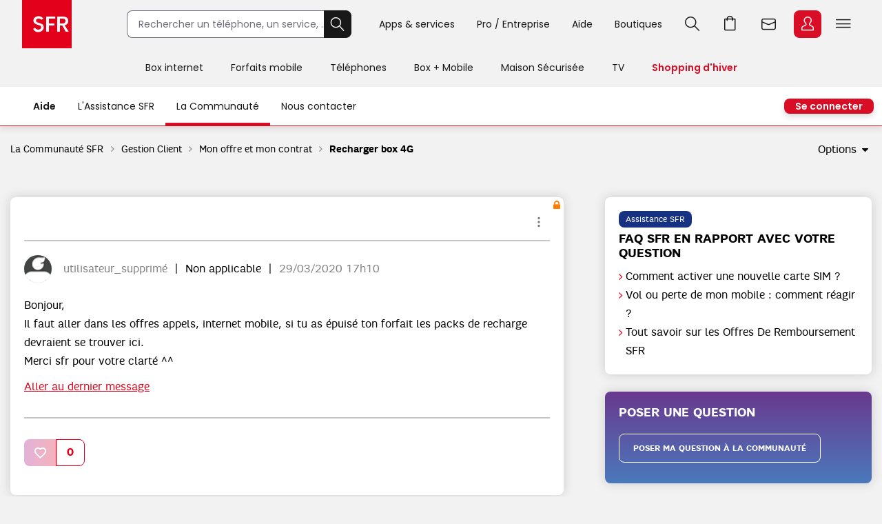

--- FILE ---
content_type: text/html;charset=UTF-8
request_url: https://la-communaute.sfr.fr/t5/mon-offre-et-mon-contrat/recharger-box-4g/td-p/2156018/page/2
body_size: 38611
content:
<!DOCTYPE html><html prefix="og: http://ogp.me/ns#" dir="ltr" lang="fr" class="no-js">
	<head>
	
	<title>
	Résolu : Recharger box 4G - Page 2 - La Communauté SFR
</title>
	
	
	<!-- favicon -->
<link rel="icon" type="image/x-icon" href='https://la-communaute.sfr.fr/html/@BC969E81782359817251E0B852422E95/assets/favicon.png' />
<meta name="google-site-verification" content="tzDu5Tmjb95WXkOlX8HPA6fvgldsHVq2EwLlNuvfb-k" />


	
	<link rel="prev" href="https://la-communaute.sfr.fr/t5/mon-offre-et-mon-contrat/recharger-box-4g/td-p/2156018"/>
	<link rel="next" href="https://la-communaute.sfr.fr/t5/mon-offre-et-mon-contrat/recharger-box-4g/td-p/2156018/page/3"/>
	<meta content="Résolu : Bonjour Toujours pas de forum dédié à la BOX 4G Comment fait on pour recharger le forfait quand les 200 go sont atteints ??!! Il n'y au rien dans" name="description"/><meta content="width=device-width, initial-scale=1.0" name="viewport"/><meta content="2020-09-02T11:35:59+02:00" itemprop="dateModified"/><meta content="text/html; charset=UTF-8" http-equiv="Content-Type"/><link href="https://la-communaute.sfr.fr/t5/mon-offre-et-mon-contrat/recharger-box-4g/td-p/2156018/page/2" rel="canonical"/>
	<meta content="https://la-communaute.sfr.fr/t5/user/viewprofilepage/user-id/10617559" property="article:author"/><meta content="Forum SFR" property="og:site_name"/><meta content="article" property="og:type"/><meta content="https://la-communaute.sfr.fr/t5/mon-offre-et-mon-contrat/recharger-box-4g/td-p/2156018/page/2" property="og:url"/><meta content="Mon offre et mon contrat" property="article:section"/><meta content="Bonjour   Toujours pas de forum dédié à la BOX 4G Comment fait on pour recharger le forfait quand les 200 go sont atteints ??!!   Il n'y au rien dans l'espace client pour le faire, avant il y avait un onglet &quot;souscrire une recharge&quot; mais plus maintenant.     " property="og:description"/><meta content="2019-11-24T08:04:56.882Z" property="article:published_time"/><meta content="2020-09-02T11:35:59+02:00" property="article:modified_time"/><meta content="Recharger box 4G" property="og:title"/>
	
	
		<link class="lia-link-navigation hidden live-links" title="sujet Recharger box 4G dans Mon offre et mon contrat" type="application/rss+xml" rel="alternate" id="link" href="/sfrfr/rss/message?board.id=Offre-contrat&amp;message.id=6019"></link>
	

	
	
	    
            	<link href="/skins/1906813/9e3c0d4489d0a14a38b7dd231122f4b8/sfr_responsive.css" rel="stylesheet" type="text/css"/>
            
	

	
	
	
	
	<script src="https://static.s-sfr.fr/stats/header.js"></script>

<script type="text/javascript" src="/t5/scripts/EF7B13D9B64EB8BBD9C87DD3095E9284/lia-scripts-head-min.js"></script><script language="javascript" type="text/javascript">
<!--
window.FileAPI = { jsPath: '/html/assets/js/vendor/ng-file-upload-shim/' };
LITHIUM.PrefetchData = {"Components":{},"commonResults":{}};
LITHIUM.DEBUG = false;
LITHIUM.CommunityJsonObject = {
  "Validation" : {
    "image.description" : {
      "min" : 0,
      "max" : 1000,
      "isoneof" : [ ],
      "type" : "string"
    },
    "tkb.toc_maximum_heading_level" : {
      "min" : 1,
      "max" : 6,
      "isoneof" : [ ],
      "type" : "integer"
    },
    "tkb.toc_heading_list_style" : {
      "min" : 0,
      "max" : 50,
      "isoneof" : [
        "disc",
        "circle",
        "square",
        "none"
      ],
      "type" : "string"
    },
    "blog.toc_maximum_heading_level" : {
      "min" : 1,
      "max" : 6,
      "isoneof" : [ ],
      "type" : "integer"
    },
    "tkb.toc_heading_indent" : {
      "min" : 5,
      "max" : 50,
      "isoneof" : [ ],
      "type" : "integer"
    },
    "blog.toc_heading_indent" : {
      "min" : 5,
      "max" : 50,
      "isoneof" : [ ],
      "type" : "integer"
    },
    "blog.toc_heading_list_style" : {
      "min" : 0,
      "max" : 50,
      "isoneof" : [
        "disc",
        "circle",
        "square",
        "none"
      ],
      "type" : "string"
    }
  },
  "User" : {
    "settings" : {
      "imageupload.legal_file_extensions" : "*.jpg;*.JPG;*.jpeg;*.JPEG;*.gif;*.GIF;*.png;*.PNG",
      "config.enable_avatar" : true,
      "integratedprofile.show_klout_score" : true,
      "layout.sort_view_by_last_post_date" : true,
      "layout.friendly_dates_enabled" : false,
      "profileplus.allow.anonymous.scorebox" : false,
      "tkb.message_sort_default" : "views",
      "layout.format_pattern_date" : "dd/MM/yyyy",
      "config.require_search_before_post" : "off",
      "isUserLinked" : false,
      "integratedprofile.cta_add_topics_dismissal_timestamp" : -1,
      "layout.message_body_image_max_size" : 1000,
      "profileplus.everyone" : false,
      "integratedprofile.cta_connect_wide_dismissal_timestamp" : -1,
      "blog.toc_maximum_heading_level" : "",
      "integratedprofile.hide_social_networks" : false,
      "blog.toc_heading_indent" : "",
      "contest.entries_per_page_num" : 20,
      "layout.messages_per_page_linear" : 50,
      "integratedprofile.cta_manage_topics_dismissal_timestamp" : -1,
      "profile.shared_profile_test_group" : false,
      "integratedprofile.cta_personalized_feed_dismissal_timestamp" : -1,
      "integratedprofile.curated_feed_size" : 10,
      "contest.one_kudo_per_contest" : false,
      "integratedprofile.enable_social_networks" : false,
      "integratedprofile.my_interests_dismissal_timestamp" : -1,
      "profile.language" : "fr",
      "layout.friendly_dates_max_age_days" : 7,
      "layout.threading_order" : "thread_descending",
      "blog.toc_heading_list_style" : "disc",
      "useRecService" : false,
      "layout.module_welcome" : "<h1>La Communauté SFR<\/h1>\r\n<p>Échanger pour s'entraider<\/p>",
      "imageupload.max_uploaded_images_per_upload" : 10,
      "imageupload.max_uploaded_images_per_user" : 8000,
      "integratedprofile.connect_mode" : "",
      "tkb.toc_maximum_heading_level" : "",
      "tkb.toc_heading_list_style" : "disc",
      "sharedprofile.show_hovercard_score" : true,
      "config.search_before_post_scope" : "board",
      "tkb.toc_heading_indent" : "",
      "p13n.cta.recommendations_feed_dismissal_timestamp" : -1,
      "imageupload.max_file_size" : 10024,
      "layout.show_batch_checkboxes" : false,
      "integratedprofile.cta_connect_slim_dismissal_timestamp" : -1
    },
    "isAnonymous" : true,
    "policies" : {
      "image-upload.process-and-remove-exif-metadata" : false
    },
    "registered" : false,
    "emailRef" : "",
    "id" : -1,
    "login" : "utilisateur_supprimé"
  },
  "Server" : {
    "communityPrefix" : "/sfrfr",
    "nodeChangeTimeStamp" : 1769022096963,
    "tapestryPrefix" : "/t5",
    "deviceMode" : "DESKTOP",
    "responsiveDeviceMode" : "DESKTOP",
    "membershipChangeTimeStamp" : "0",
    "version" : "25.12",
    "branch" : "25.12-release",
    "showTextKeys" : false
  },
  "Config" : {
    "phase" : "prod",
    "integratedprofile.cta.reprompt.delay" : 30,
    "profileplus.tracking" : {
      "profileplus.tracking.enable" : false,
      "profileplus.tracking.click.enable" : false,
      "profileplus.tracking.impression.enable" : false
    },
    "app.revision" : "2512231126-s6f44f032fc-b18",
    "navigation.manager.community.structure.limit" : "1000"
  },
  "Activity" : {
    "Results" : [ ]
  },
  "NodeContainer" : {
    "viewHref" : "https://la-communaute.sfr.fr/t5/gestion-client/ct-p/Gestion-Client",
    "description" : "",
    "id" : "Gestion-Client",
    "shortTitle" : "Gestion Client",
    "title" : "Gestion Client",
    "nodeType" : "category"
  },
  "Page" : {
    "skins" : [
      "sfr_responsive",
      "responsive_peak"
    ],
    "authUrls" : {
      "loginUrl" : "/auth/cassso?action=login&dest_uri=https%3A%2F%2Fla-communaute.sfr.fr%2Ft5%2Fmon-offre-et-mon-contrat%2Frecharger-box-4g%2Ftd-p%2F2156018%2Fpage%2F2",
      "loginUrlNotRegistered" : "/auth/cassso?action=login&redirectreason=notregistered&dest_uri=https%3A%2F%2Fla-communaute.sfr.fr%2Ft5%2Fmon-offre-et-mon-contrat%2Frecharger-box-4g%2Ftd-p%2F2156018%2Fpage%2F2",
      "loginUrlNotRegisteredDestTpl" : "/auth/cassso?action=login&redirectreason=notregistered&dest_uri=%7B%7BdestUrl%7D%7D"
    },
    "name" : "ForumTopicPage",
    "rtl" : false,
    "object" : {
      "viewHref" : "/t5/mon-offre-et-mon-contrat/recharger-box-4g/td-p/2156018",
      "subject" : "Recharger box 4G",
      "id" : 2156018,
      "page" : "ForumTopicPage",
      "type" : "Thread"
    }
  },
  "WebTracking" : {
    "Activities" : { },
    "path" : "Community:La Communauté SFR/Category:Gestion Client/Board:Mon offre et mon contrat/Message:Recharger box 4G"
  },
  "Feedback" : {
    "targeted" : { }
  },
  "Seo" : {
    "markerEscaping" : {
      "pathElement" : {
        "prefix" : "@",
        "match" : "^[0-9][0-9]$"
      },
      "enabled" : false
    }
  },
  "TopLevelNode" : {
    "viewHref" : "https://la-communaute.sfr.fr/",
    "description" : "Avec la communauté d\u2019entraide SFR : trouver des solutions, partager des astuces, demander conseil",
    "id" : "sfrfr",
    "shortTitle" : "La Communauté SFR",
    "title" : "La Communauté SFR",
    "nodeType" : "Community"
  },
  "Community" : {
    "viewHref" : "https://la-communaute.sfr.fr/",
    "integratedprofile.lang_code" : "fr",
    "integratedprofile.country_code" : "US",
    "id" : "sfrfr",
    "shortTitle" : "La Communauté SFR",
    "title" : "La Communauté SFR"
  },
  "CoreNode" : {
    "conversationStyle" : "forum",
    "viewHref" : "https://la-communaute.sfr.fr/t5/mon-offre-et-mon-contrat/bd-p/Offre-contrat",
    "settings" : { },
    "description" : "",
    "id" : "Offre-contrat",
    "shortTitle" : "Mon offre et mon contrat",
    "title" : "Mon offre et mon contrat",
    "nodeType" : "Board",
    "ancestors" : [
      {
        "viewHref" : "https://la-communaute.sfr.fr/t5/gestion-client/ct-p/Gestion-Client",
        "description" : "",
        "id" : "Gestion-Client",
        "shortTitle" : "Gestion Client",
        "title" : "Gestion Client",
        "nodeType" : "category"
      },
      {
        "viewHref" : "https://la-communaute.sfr.fr/",
        "description" : "Avec la communauté d\u2019entraide SFR : trouver des solutions, partager des astuces, demander conseil",
        "id" : "sfrfr",
        "shortTitle" : "La Communauté SFR",
        "title" : "La Communauté SFR",
        "nodeType" : "Community"
      }
    ]
  }
};
LITHIUM.Components.RENDER_URL = "/t5/util/componentrenderpage/component-id/#{component-id}?render_behavior=raw";
LITHIUM.Components.ORIGINAL_PAGE_NAME = 'forums/v4/ForumTopicPage';
LITHIUM.Components.ORIGINAL_PAGE_ID = 'ForumTopicPage';
LITHIUM.Components.ORIGINAL_PAGE_CONTEXT = '[base64]';
LITHIUM.Css = {
  "BASE_DEFERRED_IMAGE" : "lia-deferred-image",
  "BASE_BUTTON" : "lia-button",
  "BASE_SPOILER_CONTAINER" : "lia-spoiler-container",
  "BASE_TABS_INACTIVE" : "lia-tabs-inactive",
  "BASE_TABS_ACTIVE" : "lia-tabs-active",
  "BASE_AJAX_REMOVE_HIGHLIGHT" : "lia-ajax-remove-highlight",
  "BASE_FEEDBACK_SCROLL_TO" : "lia-feedback-scroll-to",
  "BASE_FORM_FIELD_VALIDATING" : "lia-form-field-validating",
  "BASE_FORM_ERROR_TEXT" : "lia-form-error-text",
  "BASE_FEEDBACK_INLINE_ALERT" : "lia-panel-feedback-inline-alert",
  "BASE_BUTTON_OVERLAY" : "lia-button-overlay",
  "BASE_TABS_STANDARD" : "lia-tabs-standard",
  "BASE_AJAX_INDETERMINATE_LOADER_BAR" : "lia-ajax-indeterminate-loader-bar",
  "BASE_AJAX_SUCCESS_HIGHLIGHT" : "lia-ajax-success-highlight",
  "BASE_CONTENT" : "lia-content",
  "BASE_JS_HIDDEN" : "lia-js-hidden",
  "BASE_AJAX_LOADER_CONTENT_OVERLAY" : "lia-ajax-loader-content-overlay",
  "BASE_FORM_FIELD_SUCCESS" : "lia-form-field-success",
  "BASE_FORM_WARNING_TEXT" : "lia-form-warning-text",
  "BASE_FORM_FIELDSET_CONTENT_WRAPPER" : "lia-form-fieldset-content-wrapper",
  "BASE_AJAX_LOADER_OVERLAY_TYPE" : "lia-ajax-overlay-loader",
  "BASE_FORM_FIELD_ERROR" : "lia-form-field-error",
  "BASE_SPOILER_CONTENT" : "lia-spoiler-content",
  "BASE_FORM_SUBMITTING" : "lia-form-submitting",
  "BASE_EFFECT_HIGHLIGHT_START" : "lia-effect-highlight-start",
  "BASE_FORM_FIELD_ERROR_NO_FOCUS" : "lia-form-field-error-no-focus",
  "BASE_EFFECT_HIGHLIGHT_END" : "lia-effect-highlight-end",
  "BASE_SPOILER_LINK" : "lia-spoiler-link",
  "FACEBOOK_LOGOUT" : "lia-component-users-action-logout",
  "BASE_DISABLED" : "lia-link-disabled",
  "FACEBOOK_SWITCH_USER" : "lia-component-admin-action-switch-user",
  "BASE_FORM_FIELD_WARNING" : "lia-form-field-warning",
  "BASE_AJAX_LOADER_FEEDBACK" : "lia-ajax-loader-feedback",
  "BASE_AJAX_LOADER_OVERLAY" : "lia-ajax-loader-overlay",
  "BASE_LAZY_LOAD" : "lia-lazy-load"
};
(function() { if (!window.LITHIUM_SPOILER_CRITICAL_LOADED) { window.LITHIUM_SPOILER_CRITICAL_LOADED = true; window.LITHIUM_SPOILER_CRITICAL_HANDLER = function(e) { if (!window.LITHIUM_SPOILER_CRITICAL_LOADED) return; if (e.target.classList.contains('lia-spoiler-link')) { var container = e.target.closest('.lia-spoiler-container'); if (container) { var content = container.querySelector('.lia-spoiler-content'); if (content) { if (e.target.classList.contains('open')) { content.style.display = 'none'; e.target.classList.remove('open'); } else { content.style.display = 'block'; e.target.classList.add('open'); } } e.preventDefault(); return false; } } }; document.addEventListener('click', window.LITHIUM_SPOILER_CRITICAL_HANDLER, true); } })();
LITHIUM.noConflict = true;
LITHIUM.useCheckOnline = false;
LITHIUM.RenderedScripts = [
  "PolyfillsAll.js",
  "Cache.js",
  "jquery.clone-position-1.0.js",
  "MessageViewDisplay.js",
  "jquery.tmpl-1.1.1.js",
  "LiModernizr.js",
  "jquery.ajax-cache-response-1.0.js",
  "prism.js",
  "jquery.ui.widget.js",
  "DeferredImages.js",
  "AjaxSupport.js",
  "jquery.blockui.js",
  "AjaxFeedback.js",
  "Text.js",
  "jquery.ui.resizable.js",
  "jquery.ui.dialog.js",
  "jquery.appear-1.1.1.js",
  "CustomEvent.js",
  "jquery.delayToggle-1.0.js",
  "jquery.ui.position.js",
  "jquery.lithium-selector-extensions.js",
  "jquery.css-data-1.0.js",
  "MessageBodyDisplay.js",
  "Components.js",
  "jquery.js",
  "EarlyEventCapture.js",
  "Events.js",
  "Sandbox.js",
  "DataHandler.js",
  "jquery.effects.slide.js",
  "jquery.iframe-transport.js",
  "jquery.ui.core.js",
  "ResizeSensor.js",
  "Dialog.js",
  "Auth.js",
  "ElementQueries.js",
  "jquery.json-2.6.0.js",
  "jquery.ui.mouse.js",
  "json2.js",
  "jquery.scrollTo.js",
  "jquery.fileupload.js",
  "jquery.ui.draggable.js",
  "ElementMethods.js",
  "jquery.position-toggle-1.0.js",
  "Video.js",
  "jquery.hoverIntent-r6.js",
  "jquery.iframe-shim-1.0.js",
  "ActiveCast3.js",
  "Namespace.js",
  "jquery.function-utils-1.0.js",
  "InformationBox.js",
  "ForceLithiumJQuery.js",
  "DropDownMenuVisibilityHandler.js",
  "Globals.js",
  "Lithium.js",
  "jquery.effects.core.js",
  "SpoilerToggle.js",
  "Throttle.js",
  "Loader.js",
  "NoConflict.js",
  "PartialRenderProxy.js",
  "jquery.viewport-1.0.js",
  "Forms.js",
  "DropDownMenu.js",
  "SurveyLauncher.js"
];// -->
</script><script type="text/javascript" src="/t5/scripts/D60EB96AE5FF670ED274F16ABB044ABD/lia-scripts-head-min.js"></script></head>
	<body class="lia-board lia-user-status-anonymous ForumTopicPage lia-body" id="lia-body">
	
	
	<div id="D3A-228-4" class="ServiceNodeInfoHeader">
</div>
	
	
	
	

	<div class="lia-page">
		<center>
			
				<!-- header -->




<style>
@font-face{font-family:PI;src:url(//static.s-sfr.fr/img/pic.woff2)}
@font-face{font-family:SR;src:url(//static.s-sfr.fr/assets/fonts/Poppins-Regular.woff2)}
@font-face{font-family:SB;src:url(//static.s-sfr.fr/assets/fonts/Poppins-SemiBold.woff2)}
@font-face{font-family:SD;src:url(//static.s-sfr.fr/assets/fonts/Poppins-Black.woff2)}
html,body{overflow-x:hidden}
body{margin:0;padding:0}
body:before{height:0}
body.Home #eThS{transition:top .5s}
body.hF:not(.basket-displayed):before{display:block;content:''}
body.hF:not(.basket-displayed) #eThS{position:fixed;top:0}
body:not(.Media) #eThS{box-shadow:0 4px 9px 0 #2222}
body.hM:after,body.hL:after,#eThS.hL:after{content:"";position:fixed;z-index:62000;width:100%;height:100%;top:0;left:0;background:#0003;backdrop-filter:blur(2px)}

html>body.hL{max-height:100vh;overflow:hidden!important}


#eThS,#eThS *,#eThS :before,#eThS :after{display:inline-block;position:static;box-sizing:border-box;font:inherit;color:inherit;background:#0000;margin:0;padding:0;min-width:0;max-width:none;width:auto;height:auto;text-align:inherit;vertical-align:top;box-shadow:none;border:0;border-radius:0;outline:0;user-select:none;-webkit-font-smoothing:antialiased}
#eThS{position:relative;visibility:visible;z-index:62100;font:0/1.2 SR,Arial;color:#181818;background:#f2f2f2;width:100%;word-break:normal;text-align:center}
#eThS.hL:after{z-index:1}
#eThS.rs .Z{transition:none}
#eThS :focus-visible{outline:2px solid #000;outline-offset:1px}
#eThT .hi{outline-color:#000}
#eThS>.A>a{font-size:14px;padding:4px;margin:8px}
#eThS a,#eThT summary,#eThS button,#eThS .Z>span{text-decoration:none;cursor:pointer;border-radius:8px}
#eThS sup{font-size:70%;transform:translateY(-4px)}
#eThS b{display:inline;font-family:SB,Arial}
#eThS [data-pi]{font:0/0 Arial}
#eThS [data-pi]:before{font:1em/1 PI;white-space:pre;content:attr(data-pi);content:attr(data-pi) / ""}
#eThS [data-n]{position:relative}
#eThS [data-n]:after{position:absolute;left:calc(50% + 12px);top:8%;transform:translateX(-50%);font:10px/1 SR;padding:2px 3px;content:attr(data-n);color:#fff;background:#d90d25;min-width:14px;text-align:center;border-radius:8px}
#eThS [data-n].PT:after{content:attr(data-n)/attr(data-n)" produit"}
#eThS [data-n].WM:after{content:attr(data-n)/attr(data-n)" message"}
#eThS [data-n].EC:after{content:attr(data-n)/attr(data-n)" notification"}
#eThSh,#eThT .Z.EC .C,#eThT .Z.EC .NO,#eThT .Z.EC.C.O>ul>li,#eThT .Z.EC.C .D,nav#eThM>*,#eThM .Z>.W>button,#eThS summary::-webkit-details-marker{display:none}
#eThSs,#eThS>nav,#eThS>nav>div,nav#eThM .W,#eThM>.Z li,#eThS .Z>span,#eThT .Z.EC.C .C,#eThT .Z.EC.C.O>.NO{display:block}
#eThT .Z.EC.C li:has(.CN:empty){display:none}
#eThT .Z.EC.C.O :has(.CN){display:inline-block}
#eThT .Z.EC.C.O .CN{font-size:0}
#eThT .Z.EC.O .CN:after{font-size:12px;content:'Retour'}
#eThT .Z.EC .eThX{display:block;position:absolute;right:24px;top:24px;width:24px;height:24px;background:#181818;color:#fff;border-radius:50%;font-size:0}
#eThT .Z.EC .eThX:before{font:12px/2 PI;padding:0 6px}
#eThS .W{position:relative;text-align:left}
#eThS .Z{position:absolute;z-index:4;text-align:center;left:0;top:56px;width:100%;background:#fff;transform-origin:top;transform:scaleY(0);transition:.3s .3s transform}
#eThT .Z{z-index:5}
#eThS .Z>*{opacity:0;transition:.2s opacity}
#eThS .RED{color:#d90d25;font-family:SB,Arial}
#eThT .SFR{border-radius:0;outline-offset:-3px;outline-width:3px}
#eThT .SFR:before{font-size:56px;color:#fff;background:#e2001a}
#eThT [name=q]{padding:0 0 0 16px;font:14px/38px SR,Arial;width:calc(100% - 40px);height:40px;border:1px solid #70707b;border-right-width:0;border-radius:8px 0 0 8px;outline-offset:0;background:#fff}
#eThT input::placeholder{color:#70707b;opacity:1}
#eThT input:focus::placeholder{opacity:0}
#eThT input:focus+span{position:absolute;display:block;font:10px/1 SR,Arial;color:#555;transform:translate(16px,-53px)}
#eThT .OK{height:40px;width:40px;text-align:center;background:#181818;color:#fff;border:1px solid #181818;border-left-width:0;border-radius:0 8px 8px 0;outline-offset:0}
#eThT .OK:focus-visible{border:1px solid #fff}
#eThT .OK:before{font:22px/1 PI}
#eThT>.W>ul{position:absolute;right:0}
#eThT>.W li>a,#eThT summary{padding:0 12px}
#eThT>.W li [data-pi]:before{font:24px/40px PI}
#eThT>.W li [data-ec]:before{font:10px/2 SB,Arial;content:attr(data-ec);color:#d90d25;border:2px solid #d90d25;border-radius:50%;width:24px;display:block;text-align:center;margin:16px 0;text-shadow:none}
#eThT summary+.Z{position:fixed}
#eThT .PT.O,#eThT [open]>summary.PL{color:#d90d25}
#eThT [open]>div,#eThT>.RE:not(:empty),#eThT [open]>.Z.EC{transform:scale(1)}
#eThT [open]>div>*,#eThT>.RE:not(:empty)>*{opacity:1;transition:.1s .3s opacity}
#eThT .Z.PL li>a{margin:8px;padding:20px 2px;width:140px;font:14px/22px SB,Arial;border-radius:8px}
#eThT .Z.PL li>a:before{display:block;font:32px/1 PI}
#eThT .Z.PL li>a:has(span){padding:8px 2px}
#eThT .Z.PL a>span{font-family:SR,Arial}
#eThT>.RE{height:auto;text-align:left;padding:16px;top:128px;font:14px/1.5 SB,Arial;color:#8a8a8a}
#eThSs>li{display:block;margin:0;padding:4px;font:24px/1.5 SB,Arial;cursor:pointer}
#eThSs>li:hover,#eThSs>li.A{background:#eee;outline:1px solid #555}
#eThSs>li.b,#eThSs>li b{color:#181818}
#eThT .Z.EC{padding:24px;text-align:center;overflow:auto}
#eThT .Z.EC ul,#eThT .Z.EC li,#eThT .Z.EC>p{display:block;padding:0}
#eThT .Z.EC li>*,#eThT .Z.EC>p{font:14px/22px SR,Arial}
#eThT .Z.EC li>a{display:block;max-width:352px;margin:0 auto;padding:8px 0}
#eThT .Z.EC p.T{font:24px/1.5 SB,Arial;margin:0 0 16px}
#eThT .Z.EC p.T:before{display:block;font-size:36px}
#eThT .Z.EC .B,#eThT .Z.EC .X{text-align:center;max-width:352px;font:14px/16px SB,Arial;padding:12px 24px;margin:16px auto;width:auto;border-radius:8px;outline-offset:0}
#eThT .Z.EC .B{color:#fff;background:#d90d25}
#eThT .Z.EC .B:hover{background:#a60e20}
#eThT .Z.EC .X{background:#0000;color:#181818;border:1px solid #181818}
#eThT .Z.EC .X:hover{color:#000;border-color:#000}
#eThT #eThEC.C{margin:-2px 2px;padding:2px}
#eThT #eThEC.C:before{margin:0;width:40px;border-radius:8px;font:14px/36px SB,Arial;border-width:2px}
#eThEC.C:after{left:calc(50% + 18px);top:0}
#eThT .Z.EC.C .CN,#eThS .NEW:after{display:inline-block;margin:16px auto 0;padding:0;color:#d90d25;font:12px/1.4 SB,Arial}
#eThT .NO{background:#fcfcfc;border:0 solid #ccc;border-width:1px 0 0;margin:24px 0}
#eThT .NO>div{display:block}
#eThS .Z>.W p,#eThS .Z>.W li{display:block}
#eThS .Z>.W .NEW:after{content:'Nouveau';white-space:nowrap;margin:3px 0 0 8px}
#eThS .Z>.W p{font:24px/1.5 SB,Arial;margin:16px 0}
#eThS .Z>.W a{font:14px/22px SR,Arial;margin:0 0 8px}
#eThM>.Z:after{content:none}
#eThS .W>div{display:block;margin:0 0 8px}
#eThT .Z.EC a:before,#eThS .Z>.W [data-pi]:before{font:24px/1 PI;margin:0 8px 0 0}
#eThT .Z.EC a.B.R{background:#181818}
#eThT .Z.EC a.B.R:focus-visible{border:2px solid #fff;line-height:12px}
#eThT .Z.EC p>b{display:inline-block;min-width:120px}
#eThS .Z>.W p[data-pi]:before{line-height:1.5}
#eThS .W>.DC{background:#f2f2f2;border-radius:8px}
#eThS .W>.DC a{margin:0 0 16px}
#eThS .W>.SEO{width:99%;max-width:none;padding:16px 0}
#eThS .W>.SEO>li{display:inline-block}
#eThS .W>.SEO>li>a{margin:0 12px 8px;padding:0 12px;border:1px solid #a0a0a0;border-radius:12px;outline-offset:0}
#eThS #eTp{outline:0}


body.hSc:not(.basket-displayed):before{display:block;height:108px;content:''}
body.hSc:not(.basket-displayed) #eThS{position:fixed;left:0;top:-56px}
#eThN #eThN2{display:none}
#eThN{background:#fff}
#eThN>.W>*{font:14px/2 SR,Arial;color:#181818;padding:0 16px;border-radius:20px;outline-offset:-12px}
#eThN #eThN2+span,#eThN [for=eThN2]{position:relative;font-family:SB,Arial}
#eThN #eThA label:before{content:""}

#eThN>.W>a{position:relative}

#eThN li{display:block}
#eThN li>a{padding:8px 16px;width:100%;font:14px/1.2 SR,Arial}



@media(max-width:960px){
#eThT>.W .F,#eThS>#eThM,body.hL::-webkit-scrollbar{display:none}
#eThS.hL:after{height:0}
#eThT form{opacity:0;width:80px;text-align:left;position:relative;z-index:-1}
#eThT li>*{margin:8px 0}
#eThT [open] form{z-index:9;margin:16px;width:calc(100% - 32px);opacity:1;transition:.1s .2s opacity}
#eThT [open] .Z.MB{position:absolute;overflow:auto;top:56px;left:auto;right:0;height:calc(100vh - 56px);transform:scale(1);opacity:1;width:100vw;z-index:6;text-align:left;padding:16px}
#eThT .Z.MB>ul>li{display:block;margin:6px 0 0}
#eThT .Z.MB .mb{margin:6px 0 3vh}
#eThT .Z.MB>ul>li>*{display:inline-block;margin:0;padding:0}
#eThT .Z.MB button,#eThT .Z.MB .RED{border-radius:8px;font:24px/1.5 SB,Arial}
#eThT .Z.MB button+.Z{transform:scaleX(0);transform-origin:right;right:0;top:0;padding:0 16px;display:none;z-index:8}
#eThS .Z>.W>ul{display:block}
#eThT .Z.MB .V+.Z{display:block}
#eThT .Z.MB .A+.Z{transform:scaleX(1)}
#eThT .Z.MB .A+.Z>*{opacity:1}
#eThT .Z.MB .W{display:block;max-height:calc(100vh - 112px);overflow:auto;padding-bottom:40px}
#eThT .Z.MB .F{font:14px/22px SR,Arial}
#eThT .Z.MB .F[data-pi]:before{position:relative;font:20px/1.2 PI;margin:0 8px 0 0}
#eThT #eThMB{padding:0 4px;margin:0 12px 0 4px}
#eThT [open] #eThMB:before{color:#d90d25;content:"l";content:"l"/"Fermer"}
#eThT .Z.PL li{display:inline-block;max-width:40vw}
#eThS .Z.MB .W{padding:0 4px;margin:0 -4px}
#eThS .Z.MB div>button{font:0/1 Arial;text-align:left;display:block;margin:16px 0 0}
#eThS .Z.MB div>button:after{content:'m';font:32px/1 PI}
#eThT .Z.PL{height:calc(100vh - 56px);top:56px}
#eThS .W>.DC{padding:4px 16px;margin:24px 0 16px}
#eThT .Z.EC li>a{max-width:256px;text-align:left}
#eThT [open] .Z.EC{max-height:calc(100vh - 56px)}
#eThEC{color:#d90d25}


#eThN>.W{padding:12px 0}
#eThN #eThN2+span{display:none}

#eThN #eThA{margin:0}
#eThN #eThA .dropdown{top:92px;width:calc(100% + 2px);transform:none}


#eThN>.W>*{width:100%}

#eThN label{position:relative}
#eThN [data-lb]:after{display:inline-block;content:attr(data-lb);font-family:SR,Arial;overflow:hidden;text-overflow:ellipsis;white-space:nowrap;max-width:calc(99% - 180px);position:absolute;right:40px}
#eThN label:before{content:'>';font:400 16px/1.2 Arial;transform:scaleX(1.8) rotate(90deg);display:inline-block;position:absolute;top:5px;right:20px;z-index:1}
#eThN>.W>a,#eThN>.W>div{font-size:0}
#eThN2:checked~[data-pi]:before{font:24px/1.2 PI;margin:0 8px 0 0}
#eThN2:checked~a,#eThN2:checked~div,#eThN:has(.W>a:focus-visible) .W>a{font:14px/1 SR,Arial;padding:4px;margin:2px 12px;width:calc(100% - 25px);outline-offset:0}
#eThN2:checked~label:before,#eThN:has(.W>a:focus-visible) label:before{transform:scaleX(1.8) rotate(-90deg)}
#eThN2:checked~:last-child{margin-bottom:16px}

#eThN2:checked~#eThA{display:none}

#eThN>.W>ul{width:calc(100% - 20px);border-left:1px solid #c8c8c8;padding:0 0 0 12px;margin:0 0 4px 16px;border-radius:0}
#eThN #eThN2~ul{display:none;transform:none}
#eThN #eThN2:checked~ul{display:block}

}
@media(min-width:960.1px){
#eThS.hL:after{position:absolute;height:182px}
#eThS .W{max-width:1344px;width:100%;margin:0 auto;padding:0 32px}
#eThS .Z{top:70px}
#eThT .SFR:before{font-size:70px}
#eThT form,#eThT .F{display:inline-block}
#eThT form{--R:min(100vw - 800px,480px);width:var(--R);margin:15px 40px 15px 80px;transition:all .1s;position:static}
#eThT form.A{margin:15px calc(50% - 376px);width:520px;max-width:none}
#eThT>.W>ul{top:7px;right:28px}
#eThT>.W li{padding:8px 0}
#eThT>.W li>a,#eThT summary{padding:0 16px}
#eThT .F:not(.X){font:14px/32px SR,Arial;padding-top:4px;border-bottom:4px solid #0000}
#eThT .F:not(.X):before{content:none}
#eThT .Z.PL{padding:32px 0}
#eThT .Z.PL a:hover{background:#fee;color:#d90d25}
#eThEC.EC{margin:-2px 2px 0 6px;padding:2px;border-radius:8px}
#eThEC:before{width:40px;border-radius:8px}
#eThEC:not(.C):before{display:block;text-align:center;color:#fff;background:#d90d25;font:24px/40px PI}
.Media #eThEC:not(.C):before{filter:invert(1)}
#eThEC.C:before{font:14px/36px SB,Arial;border-width:2px}
.Media #eThT .Z.PL a:hover{background:#cff;color:#009c8a}
.Media #eThT .Z.PL a.hi:hover{background:#300}
#eThT .Z.PL a.hi{color:#d90d25}
#eThT li:has(.RE,.MB),#eThT form.A+ul .F{display:none}
#eThT .Z.EC{text-align:left;top:0;padding-top:44px;left:auto;right:0;width:400px;height:100vh;transform-origin:right;transform:scaleX(0)}
#eThT .Z.EC:after{right:100%;top:0;width:900vw;height:100vh}
#eThM>a{position:relative;display:inline-block;font:14px/48px SR,Arial;padding:4px 20px}
#eThM>a:focus-visible{outline-offset:-12px;border-radius:20px}
#eThT .hi{color:#d90d25}

.Media #eThT .hi,.Media #eThT .Z.PL a.hi,.Media #eThT [open]>summary.PL{color:#ff6375;filter:invert(1)}
#eThM>a:after,#eThN>.W>a:after{position:absolute;content:"";display:block;width:100%;height:4px;left:0;bottom:0}
#eThM>a:hover:after,#eThN>.W>a:hover:after{background:#7777}
#eThM>a.hi:after,#eThN>.W>a.hi:after{background:#d90d25}
.Media #eThM>a.hi:after,.Media #eThN>.W>a.hi:after{background:#009c8a}
#eThT>.RE{min-height:112px;padding:16px calc(50% - 300px)}
#eThS .Z>span,#eThT .PL>button{display:none}
#eThM>.Z{top:126px;transition:0s box-shadow,.3s .3s transform}
#eThM>button{display:inline-block;height:16px;width:16px;margin:20px -7px 0 -9px;opacity:0;position:relative;z-index:-1}
#eThM>button:after{content:"A";font:16px/1 PI;transform:rotate(-90deg);transition:.3s all}
#eThM>.O:after{transform:rotate(90deg)}

#eThM>a:focus-visible+button,#eThM>button:focus-visible{opacity:1;z-index:1;border-radius:4px;outline-offset:4px}
#eThM:has(:focus-visible)>div,#eThS>#eThM.H>div{display:none}
#eThM>.O:focus-visible+div,#eThM>div:has(:focus-visible){display:block}
#eThM>.O:focus-visible+div,#eThM>div:has(:focus-visible),#eThM>a:hover+button+div,#eThM>div:hover{display:block;box-shadow:0 24px 24px #0002;transform:scale(1);transition:.3s box-shadow,.3s .3s transform}
#eThM>.O:focus-visible+div>*,#eThM>div:has(:focus-visible)>*,#eThM>a:hover+button+div>*,#eThM>div:hover>*{opacity:1;transition:.1s .3s opacity}

#eThM .W,#eThM .W>.SEO{text-align:center}
#eThM .W>div{text-align:left;display:inline-block;padding:8px calc(8% - 60px) 8px 0;max-width:25%}
#eThM .W>.DC{padding:0 24px 8px;margin:8px 0}
#eThM .W a{color:#555}
#eThM .W a:hover{color:#000}

body.hSc:not(.basket-displayed):before{height:182px}
body.hSc:not(.basket-displayed) #eThS{top:-126px}
#eThN [for=eThN2]{display:none}

#eThN>.W{white-space:nowrap}
#eThN>.W>*{font:14px/4 SR,Arial;width:auto}
#eThN>.W>a.mw{max-width:108px;overflow:hidden;text-overflow:ellipsis}
#eThN>.W>a.mw:hover{border-radius:0}
#eThN>.W>label{padding-left:0}
#eThN>.W a[data-pi]{font:0/1 Arial;margin:5px 0 0 8px;padding:0;border:0}
#eThN>.W a[data-pi]:before{font:24px/1 PI;padding:6px;border:1px solid #222;border-radius:8px;display:inline-block}
#eThN>.W>.hi:before{border-color:#d90d25}


#eThN #eThA{position:absolute;top:0;right:0;height:56px;width:50%;max-width:272px}
#eThN #eThA .dropdown{top:56px}
#eThN #eThA .n{display:block}


#eThN>.W>ul{display:none;position:absolute;overflow:hidden;top:56px;transform:translateX(-99%);background:#fff;font:0/1 Arial;padding:0;box-shadow:0 2px 4px #2225;border-radius:0 0 12px 12px}
#eThN a:hover+ul,#eThN ul:hover{display:inline-block}
#eThN li>a:hover{background:#eee;border-radius:0}
#eThN li>a.li{color:#d90d25}

}
@media(min-width:1240px){
#eThT .F.X{font:14px/32px SR,Arial;padding-top:4px;border-bottom:4px solid #0000}
#eThT .F.X:before{content:none}
}
</style>

<header id=eThS><div role=application><a href="#eTp" class="CP">Passer au contenu principal</a><a href="#" class="RE">Passer à la recherche</a><a href="#eTfS" class="PP">Passer au pied de page</a></div>
<nav id=eThT aria-label="Menu transverse">
    <div class=W><a href="https://www.sfr.fr/" data-pi="@" class="SFR">Accueil SFR</a><form autocomplete=off action="https://www.sfr.fr/recherche"><input name=q type=text placeholder="Rechercher un téléphone, un service, ..." aria-describedby=eThSh aria-expanded=false aria-autocomplete=list aria-controls=eThSs><button class=OK title=Rechercher type=submit data-pi="G">Rechercher</button><span id=eThSh aria-live=polite aria-atomic=true></span></form><ul><li><details><summary data-pi="H" class="PL F">Apps &amp; services</summary><div class="Z PL"><button>Retour</button><ul><li><a href="https://u.sfr.fr/s/accueil?sun_source=header_siteweb" data-pi="a">SFR &amp; Moi</a><li><a href="https://actus.sfr.fr/" data-pi="L">SFR Actus</a><li><a href="https://tv.sfr.fr/" data-pi="M">TV sur PC</a><li><a href="https://web.cloud.sfr.fr/web/" data-pi="N">SFR Cloud</a><li><a href="https://www.sfr.fr/maison/" data-pi="q">Maison Sécurisée</a><li><a href="https://home.sfr.fr/login" data-hi="home@|home.boutique@" data-pi="O">SFR Home</a><li><a href="https://www.sfr.fr/sfr-et-moi/vos-applis-sfr.html" data-pi="H">Toutes les apps</a></ul></div></details><li><details><summary data-pi="p" class="PL F">Pro / Entreprise</summary><div class="Z PL"><button>Retour</button><ul><li><a href="https://pro.sfr.fr/" data-pi="x">SFR Pro<br><span>jusqu'à 9 salariés</span></a><li><a href="https://www.sfrbusiness.fr/" data-pi="y">SFR Business<br><span>9 salariés et plus</span></a></ul></div></details><li><a href="https://assistance.sfr.fr/" data-pi="I" class="F X">Aide</a><li><a href="https://boutique.sfr.fr/fr" data-pi="U" class="F X">Boutiques</a><li><details><summary id=eThRE data-pi="G" class="RE">Recherche</summary><div class="Z RE">[RE]</div></details><li><a href="https://www.sfr.fr/#sfrpt" data-hi="0" data-pi="D" class="PT">Aller à l’accueil avec le panier affiché</a><li><a href="https://webmail.sfr.fr/" data-pi="E">Webmail</a><li><details><summary id=eThEC data-pi="a" class="EC">Espace Client</summary><div class="Z EC"><p data-pi="a" class="T" role=heading aria-level=2>Espace Client<p class="D">Identifiez-vous pour accéder à votre Espace Client<ul><li><button class="CN C" role=status aria-label="Centre de notification"></button><li><a href="https://www.sfr.fr/mon-espace-client/" class="B D">Se connecter</a><li><a href="https://www.sfr.fr/mon-espace-client/" class="B C">Accéder à l'Espace Client</a><li><a href="https://www.sfr.fr/auth/realms/sfr/protocol/openid-connect/logout?redirect_uri=https%3A//www.sfr.fr/cas/logout%3Furl%3Dhttps%253A//www.sfr.fr/" class="X C">Se déconnecter</a><li><a href="https://assistance.sfr.fr/actes-urgence.html" data-pi="Z">Actes d'urgence mobile</a><li><a href="https://espace-client.sfr.fr/gestion-login/identifiants/accueil" data-pi="I">Mot de passe et sécurité</a><li><a href="https://espace-client.sfr.fr/suivre-ma-commande/authentification" data-pi="T" class="C">Suivi de commande</a><li><a href="https://espace-client.sfr.fr/gestion-ligne/lignes/accueil" data-pi="Y" class="C">Rattacher / Retirer vos lignes</a><li><a href="https://espace-client.sfr.fr/gestion-ligne/lignes/pseudo/modifier" data-pi="b" class="C">Renommer vos lignes</a><li><a href="https://www.sfr.fr/suivi-commande/" data-pi="T" class="D">Suivi de commande</a><li><a href="https://espace-client.sfr.fr/suivre-ma-commande/rechercheMobile" data-pi="h" class="D">Activer une ligne mobile</a><li><a href="https://www.sfr.fr/offre-internet/demenagement" data-pi="d">Déménagement</a></ul><div class=NO></div><button class=eThX data-pi=C aria-label=Fermer></button></div></details><li><details><summary id=eThMB data-pi="B" class="MB">Menu</summary><div class="Z MB"><ul></ul></div></details></ul></div>
    <div class="Z RE"></div>
</nav>
<nav id=eThM aria-label="Menu principal"><a href="https://www.sfr.fr/offre-internet">Box internet</a><button aria-controls=eThM1>Ouvrir le menu Box internet</button><div class=Z id=eThM1><div class=W><button>Retour</button><div><p data-pi="W">Offres<ul><li><a href="https://www.sfr.fr/offre-internet">Box Internet &nbsp;</a><li><a href="https://www.sfr.fr/offre-internet/box-high-tech">Box + High Tech</a><li><a href="https://www.sfr.fr/offre-internet/options">Options Box</a></ul></div> <div><p data-pi="X">Equipements<ul><li><a href="https://www.sfr.fr/offre-internet/box-internet" class="NEW">Box et décodeurs</a><li><a href="https://www.sfr.fr/options/repeteur-wifi7">Répéteurs WiFi</a><li><a href="https://www.sfr.fr/accessoires/maison-et-gaming">Accessoires Box</a></ul></div> <div><p data-pi="c">Avantages SFR<ul><li><a href="https://www.sfr.fr/carte-couverture-reseau-sfr-fibre-optique/">Couverture réseau Internet et fibre</a><li><a href="https://www.sfr.fr/offre-internet/connexion-internet-continue">Connexion continue et immédiate</a><li><a href="https://www.sfr.fr/internet-mobile/sfr-multi" data-hi="0">SFR Multi</a><li><a href="https://espace-client.sfr.fr/odr/internet-foyer/" data-hi="0">Offres de remboursement</a><li><a href="https://www.sfr.fr/offre-internet/frais-resiliation">Changer d'opérateur</a></ul></div> <div class="DC"><p>Déjà client<ul><li><a href="https://www.sfr.fr/mon-espace-client/redirect.html?D=FCHANGE" data-pi="W">Changer d'offre</a><li><a href="https://www.sfr.fr/offre-internet/demenagement" data-pi="d">Déménagement Internet</a><li><a href="https://www.sfr.fr/espace-client/options/" data-hi="0" data-pi="b">Gérer vos options Box&nbsp;</a></ul></div> <ul class=SEO><li><a href="https://www.sfr.fr/offre-internet/sfr-fibre-premium-bis">Box 10+</a><li><a href="https://www.sfr.fr/offre-internet/box-high-tech/samsung-galaxy-tab-a9plus-128">Tablette Samsung Galaxy Tab A9+</a><li><a href="https://www.sfr.fr/offre-internet/box-high-tech/casque-meta-metaquest3s">Casque VR Meta Quest 3S</a><li><a href="https://www.sfr.fr/offre-internet/box-high-tech/samsung-tv-u7005f-43">Smart TV Samsung</a><li><a href="https://www.sfr.fr/offre-internet/fibre-optique">La Fibre de SFR</a></ul></div></div><a href="https://www.sfr.fr/offre-mobile">Forfaits mobile</a><button aria-controls=eThM2>Ouvrir le menu Forfaits mobile</button><div class=Z id=eThM2><div class=W><button>Retour</button><div><p data-pi="i">Offres<ul><li><a href="https://www.sfr.fr/offre-mobile" class="NEW">Forfait mobile 5G / 5G+</a><li><a href="https://www.sfr.fr/offre-mobile/decouvrir-la-5g">La 5G / 5G+ de SFR</a><li><a href="https://www.sfr.fr/offre-mobile/options">Options mobile</a><li><a href="https://www.sfr.fr/offre-mobile/forfait-cle-4g-5g" data-hi="0">Forfait clé 4G et 5G</a><li><a href="https://www.sfr.fr/offre-mobile/carte-prepayee">Carte prépayée</a><li><a href="https://www.sfr.fr/international/">International</a></ul></div> <div><p data-pi="c">Avantages SFR<ul><li><a href="https://www.sfr.fr/reseau/carte-couverture-reseau-mobile.html">Couverture réseau mobile 4G et 5G</a><li><a href="https://www.sfr.fr/offre-mobile/plus-smartphone">Les Plus Smartphone</a><li><a href="https://www.sfr.fr/internet-mobile/sfr-multi" data-hi="0">SFR Multi</a></ul></div> <div><p data-pi="b">Solutions pratiques<ul><li><a href="https://www.sfr.fr/offre-mobile/esim">eSIM</a><li><a href="https://www.sfr.fr/options/multisurf">Multisurf : SIM additionnelle</a><li><a href="https://espace-client.sfr.fr/odr/forfait-4g/" data-hi="0">Offres de remboursement</a><li><a href="https://www.sfr.fr/options/4g-montres-connectees">Option Montre Connectée</a><li><a href="https://www.sfr.fr/internet-mobile/changer-operateur-mobile">Changer d’opérateur mobile</a></ul></div> <div class="DC"><p>Déjà client<ul><li><a href="https://www.sfr.fr/offre-mobile?context=change&amp;parcours=offre" data-pi="i">Changer d'offre</a><li><a href="https://www.sfr.fr/espace-client/options/" data-hi="0" data-pi="b">Gérer vos options mobile</a><li><a href="https://www.sfr.fr/espace-client/rechargement/saisie-ligne.html" data-pi="k">Recharger votre carte prépayée</a></ul></div> <ul class=SEO><li><a href="https://www.sfr.fr/offre-mobile/forfait-2h-1go-5g">Forfait 2H</a><li><a href="https://www.sfr.fr/offre-mobile/forfait-200go-5g" data-hi="0">Forfait 200 Go</a><li><a href="https://www.sfr.fr/international/" data-hi="0">Packs Séjour</a><li><a href="https://www.sfr.fr/offre-mobile/forfait-illimite-5g-plus" data-hi="0">Forfait illimité 5G+</a></ul></div></div><a href="https://www.sfr.fr/offre-mobile/telephone-portable" data-af=" & Accessoires">Téléphones</a><button aria-controls=eThM3>Ouvrir le menu Téléphones</button><div class=Z id=eThM3><div class=W><button>Retour</button><div><p data-pi="h">Téléphones<ul><li><a href="https://www.sfr.fr/offre-mobile/telephone-portable" data-hi="T">Tous les Téléphones</a><li><a href="https://www.sfr.fr/offre-mobile/univers-apple">Apple</a><li><a href="https://www.sfr.fr/offre-mobile/univers-samsung">Samsung</a><li><a href="https://www.sfr.fr/offre-mobile/univers-xiaomi" class="NEW">Xiaomi</a><li><a href="https://www.sfr.fr/offre-mobile/telephones/honor" class="NEW">Honor</a><li><a href="https://www.sfr.fr/offre-mobile/telephones/google">Google</a><li><a href="https://www.sfr.fr/offre-mobile/smartphone-ia">Smartphones avec IA</a></ul></div> <div><p data-pi="v">Bons plans<ul><li><a href="https://www.sfr.fr/offre-mobile/telephones/reconditionne">Téléphones reconditionnés</a><li><a href="https://www.sfr.fr/offre-mobile/bons-plans">Bons plans mobile</a><li><a href="https://www.sfr.fr/offre-mobile/telephones-1-euro">Téléphones à 1€</a></ul></div> <div><p data-pi="g">Accessoires<ul><li><a href="https://www.sfr.fr/accessoires/">Tous les accessoires</a><li><a href="https://www.sfr.fr/accessoires/montres-et-objets-connectes/montres-connectees" class="NEW">Montres connectées</a><li><a href="https://www.sfr.fr/accessoires/montres-et-objets-connectes/lunettes-connectees">Lunettes connectées</a><li><a href="https://www.sfr.fr/accessoires/accessoires-mobiles/coques-et-protections">Coques et protections</a><li><a href="https://www.sfr.fr/accessoires/accessoires-mobiles/charge-et-stockage">Charge et stockage</a><li><a href="https://www.sfr.fr/accessoires/casque-ecouteurs-et-enceintes" class="NEW">Ecouteurs et enceintes</a><li><a href="https://www.sfr.fr/accessoires/maison-et-gaming">Maison et gaming</a></ul></div> <div><p data-pi="c">Avantages SFR<ul><li><a href="https://www.sfr.fr/internet-mobile/sfr-multi" data-hi="0">SFR Multi</a><li><a href="https://espace-client.sfr.fr/odr/offres-remboursement/" data-hi="0">Offres de remboursement</a><li><a href="https://www.sfr.fr/offre-mobile/assurance-mobile">Assurance mobile</a><li><a href="https://www.sfr.fr/offre-mobile/reprise-mobile">Reprise mobile</a><li><a href="https://www.sfr.fr/web-to-shop.html">Retrait gratuit en magasin</a></ul></div> <div class="DC"><p>Déjà client<ul><li><a href="https://www.sfr.fr/offre-mobile/telephone-portable?context=change" data-pi="h">Changer de téléphone</a><li><a href="https://www.sfr.fr/espace-client/options/" data-hi="0" data-pi="b">Gérer vos options mobile</a></ul></div> <ul class=SEO><li><a href="https://www.sfr.fr/offre-mobile/telephones/apple">iPhone</a><li><a href="https://www.sfr.fr/offre-mobile/telephones/samsung">Samsung Galaxy</a><li><a href="https://www.sfr.fr/offre-mobile/telephones/sans-forfait">Téléphones sans forfait</a></ul></div></div><a href="https://www.sfr.fr/internet-mobile">Box + Mobile</a><button aria-controls=eThM4>Ouvrir le menu Box + Mobile</button><div class=Z id=eThM4><div class=W><button>Retour</button><div><p data-pi="X">Offres<ul><li><a href="https://www.sfr.fr/internet-mobile">Offres Box + Mobile</a><li><a href="https://www.sfr.fr/mon-espace-client/redirect.html?D=FVBM">Client mobile SFR, ajouter une Box</a><li><a href="https://www.sfr.fr/mon-espace-client/redirect.html?D=FVMB">Client Box SFR, ajouter un forfait mobile</a><li><a href="https://www.sfr.fr/mon-espace-client/redirect.html?D=FOPEN">Client Box SFR, ajouter une Box</a><li><a href="https://www.sfr.fr/mon-espace-client/redirect.html?D=FVMSB">Client Box SFR, ajouter une offre Maison Sécurisée</a></ul></div> <div><p data-pi="c">Avantages<ul><li><a href="https://www.sfr.fr/internet-mobile/sfr-multi">SFR Multi</a><li><a href="https://www.sfr.fr/offre-internet/frais-resiliation" data-hi="0">Changer de fournisseur internet</a><li><a href="https://www.sfr.fr/internet-mobile/changer-operateur-mobile">Changer d'opérateur mobile</a></ul></div> <div class="DC"><p>Déjà client<ul><li><a href="https://www.sfr.fr/espace-client/avantages-multipack/" data-hi="0" data-pi="K">Créer un groupe Box + Mobile</a><li><a href="https://espace-client.sfr.fr/sfr-family/dashboard" data-hi="0" data-pi="N">Partager vos gigas</a></ul></div> <ul class=SEO><li><a href="https://www.sfr.fr/offre-mobile/forfait-200go-5g" data-hi="0">Forfait 200 Go</a><li><a href="https://www.sfr.fr/internet-mobile/sfr-multi">SFR Multi</a><li><a href="https://www.sfr.fr/offre-mobile/forfait-2h-1go-5g">Forfait 2H</a></ul></div></div><a href="https://www.sfr.fr/maison/">Maison Sécurisée</a><button aria-controls=eThM5>Ouvrir le menu Maison Sécurisée</button><div class=Z id=eThM5><div class=W><button>Retour</button><div><p data-pi="q">Offres<ul><li><a href="https://www.sfr.fr/maison/">Offre Maison Sécurisée</a><li><a href="https://www.sfr.fr/maison/offre-protection/">Personnaliser votre offre</a></ul></div> <div><p data-pi="r">Equipements<ul><li><a href="https://www.sfr.fr/accessoires/maison-et-gaming/maison-connectee">Accessoires Maison Sécurisée</a><li><a href="https://www.sfr.fr/accessoires/details/sfr-centrale-de-securite">Centrale de sécurité</a><li><a href="https://www.sfr.fr/accessoires/details/sfr-camera-wifi">Caméra WiFi</a><li><a href="https://www.sfr.fr/accessoires/details/sfr-detecteur-de-mouvement">Détecteur de mouvement</a><li><a href="https://www.sfr.fr/accessoires/details/sfr-detecteur-douverture">Détecteur d'ouverture</a></ul></div> <div class="DC"><p>Déjà client<ul><li><a href="https://www.sfr.fr/mon-espace-client/" data-hi="0" data-pi="K">Enrichir votre offre</a></ul></div> <ul class=SEO><li><a href="https://www.sfr.fr/accessoires/details/sfr-sirene-interieure">Sirène</a><li><a href="https://www.sfr.fr/accessoires/details/sfr-telecommande-noire">Télécommande</a><li><a href="https://www.sfr.fr/accessoires/details/sfr-clavier-et-badges">Clavier et badges</a></ul></div></div><a href="https://www.sfr.fr/tv-sfr">TV</a><button aria-controls=eThM6>Ouvrir le menu TV</button><div class=Z id=eThM6><div class=W><button>Retour</button><div><p data-pi="W">Offres<ul><li><a href="https://www.sfr.fr/offre-internet/box-high-tech" data-hi="0">Offres Box + TV</a><li><a href="https://www.sfr.fr/tv-sfr/options">Options TV et streaming</a></ul></div> <div><p data-pi="f">Expérience TV<ul><li><a href="https://www.sfr.fr/tv-sfr">Services TV&nbsp;</a><li><a href="https://www.sfr.fr/tv-sfr/toutes-les-chaines">Chaînes TV</a></ul></div> <div><p data-pi="e">Bouquets TV<ul><li><a href="https://www.sfr.fr/tv-sfr/bouquets-sport">Sport</a><li><a href="https://www.sfr.fr/tv-sfr/bouquets-cinema-et-series">Cinéma et séries</a><li><a href="https://www.sfr.fr/tv-sfr/bouquets-divertissement-et-decouverte">Divertissement et découverte</a><li><a href="https://www.sfr.fr/tv-sfr/bouquets-jeunesse">Jeunesse</a><li><a href="https://www.sfr.fr/tv-sfr/bouquets-monde">Monde</a><li><a href="https://www.sfr.fr/tv-sfr/bouquets-musique">Musique</a></ul></div> <div class="DC"><p>Déjà client<ul><li><a href="https://www.sfr.fr/espace-client/options/" data-hi="0" data-pi="b">Souscrire une option</a></ul></div> <ul class=SEO><li><a href="https://www.sfr.fr/tv-sfr/ligue1-eng-tv-sfr">Ligue 1+</a><li><a href="https://www.sfr.fr/tv-sfr/disneyplus-bouquet-famille">Disney+</a><li><a href="https://www.sfr.fr/tv-sfr/rmc-sport-eng">RMC Sport</a><li><a href="https://www.sfr.fr/tv-sfr/netflix-bouquet-famille">Netflix</a><li><a href="https://www.sfr.fr/offre-internet/box-high-tech/hisense-tv-e7nq-43" data-hi="0">BOX + TV 4K</a><li><a href="https://www.sfr.fr/canalplus/">CANAL+</a></ul></div></div><a href="https://www.sfr.fr/offre-mobile/shopping-hiver" class="RED">Shopping d'hiver</a></nav>
<nav id=eThN aria-label="Menu secondaire"><div class=W><input id=eThN2 type=checkbox><span>Aide</span><label for=eThN2>Aide</label><a href="https://assistance.sfr.fr/">L'Assistance SFR</a><ul><li><a href="https://assistance.sfr.fr/gestion-client/accueil.html">Gestion client</a><li><a href="https://assistance.sfr.fr/sfrmail-appli/accueil.html">SFR Mail &amp; Applications</a><li><a href="https://assistance.sfr.fr/tel-mobile/accueil.html">Téléphonie mobile</a><li><a href="https://assistance.sfr.fr/internet-tel-fixe/accueil.html">Internet &amp; Téléphonie fixe</a><li><a href="https://assistance.sfr.fr/television/accueil.html">Télévision</a><li><a href="https://assistance.sfr.fr/maison/accueil.html">Maison</a></ul><a href="https://la-communaute.sfr.fr/" data-hi="forumtest@">La Communauté</a><a href="https://assistance.sfr.fr/contacter/">Nous contacter</a><div id="eThA"></div></div></nav>
<div id=eTp></div>
</header>

<script>!function(W,_,o){if(_=W._eT){
_.h23=1;if(o=_('#eThS~#eThS')[0]){var p=o.previousElementSibling;if(p.tagName=='STYLE')_(p).R();_(o).R()}
var D=_('body'),H=_('#eThS'),h=H._,Z=_('#eThS>div'),b,B,C='',E=h('.E>p').H(),M,P,n=_.ckR('eTpT'),p=h('#eThP'),L0=0,O1,O2,ott,mw,na,hM=0,v,YO,
    q=h('#eThT [name=q]'),Q,R=h('#eThT>.RE'),AC=[],QS=["Recherches populaires","iPhone 17 Pro","Box 10+","Bons plans","Samsung"],Q0=QS[0]+(QS[0]=''),aX='aria-expanded',aD='aria-activedescendant',_M,_B,
    fo=e=>{D.C('hM',1);h('button').C('O',1).at(aX,'false')},
    sp=e=>e.stopPropagation(),
    ac=function(e,k){
        k=e&&e.keyCode;
        if(k==38||k==40){
            var i=R[0].i+k-39,p=R._('li'),n=p.length;
            R[0].i=i=i<1?n:i>n?1:i;
            q.at(aD,'eThS'+--i).F('value',p[i].innerText);
            p.C('A',1);_(p[i]).C('A');
        }else if(k==27)a0();else{
            Q=_.ac0((q[0].value||'').toLowerCase()).replace(/[^-a-z0-9]/g,' ');
            D.C('hL');
            if(Q&&!AC[Q])_.JS((Q[4]?'//www.':'//static.s-')+'sfr.fr/recherche/jsp/ac.jsp?q='+Q);else{
                R.H((Q?'':Q0)+'<ul id=eThSs role=listbox>'+(Q?AC[Q]:QS.join('<li role=option class=b>'))+'</ul>').F('i',0);
                R._('li').E((o,i)=>o.id='eThS'+i);
                q.at(aD,0).at(aX,''+!!R.H());
                h('#eThSh').H((Q?'Autocomplétion':'Recherches populaire')+'s disponibles. Utilisez les flèches bas et haut pour les parcourir.');
                R._('li').cl(function(){q.F('value',this.innerText).F('form').submit()})}}},
    a0=function(){H.b=1;_.to(function(){D.C('hL',H.b);_('#eThRE').F('checked',!1);q.at(aX,'false');R.H('')})},
    wm=e=>W.innerWidth<=960,WM,
    fN=n=>/^[0-9]{10}$/.test(n)?n.replace(/([0-9][0-9])/g,'$1 '):n,
    fq=function(){h('form').C('A',this===document.activeElement?0:1)},
    m0=e=>{h('.Z.O').C('O',1);h('#eThT .F').S('visibility','visible')},
    pD=e=>e.preventDefault(),
    MH=e=>h('#eThM.H').C('H',1),
    rs=e=>{
        if(e){H.C('rs');_.to(e=>H.C('rs',1),2e3)}
        if(wm()==!WM){
            WM=wm();
            if(WM&&_B)h('#eThMB').P()[0].appendChild(_B);
            if(!WM&&_M)H[0].insertBefore(_M,h('#eThN,#eThP')[0]);
            var o=WM?h('.Z.RE').H(''):h('.SFR'),i='insertAdjacentElement',a,
                b=(a,d)=>{
                    d=a;while(d.tagName!='DIV')d=d.nextSibling;
                    o.A(('<li><button aria-controls='+d.id+' '+aX+'=false>'+a.innerHTML+_(a).at('data-af')+'</button>'+d.outerHTML).replace(/\beThM/g,'eThm'))},
                f=a=>o._('li:last-child')[0][i]('beforeend',a);
            if(!_.T('@/recherche'))o[0][i](WM?'afterbegin':'afterend',h('form')[0]);
            if(WM&&!h('.MB li')[0]){
                o=h('.MB>ul').H('');
                h('#eThM>a').E(a=>{
                    if(_(a).C('RED',3))o.A('<li>'+a.outerHTML);else b(a)});
                h('summary.PL').E(b);
                o._(':scope>:last-child').C('mb');
                h('#eThT a.F').E(a=>o.A('<li>'+a.outerHTML));
                h('.MB>ul>li>*').ev('focus',e=>o._('.V.A').C('V A',1));
                o._('button').cl(e=>{
                    var o=_(e.target);
                    if(o.P().F('tagName')=='DIV'){o=o.P('li')._('.A').C('A',1);o.at(aX,'false');_.to(e=>o.C('V',1)[0].focus())}
                    else{o.C('V').at(aX,'true');_.to(e=>o.C('A'),50)}
                })}

            _M=_M||h('#eThM')[0];_B=_B||h('.Z.MB')[0];
            if(WM)H[0].removeChild(_M);else h('#eThMB').P()[0].removeChild(_B)}},
    hi=H[0].hi=function(L){
        var l,m=0,O,o,s=' a[href]:not([data-hi="0"])',t,R='replace',A,p='previousElementSibling',c='aria-current',hl=o=>_(o).C('hi').at(c,'true'),
            f=function(o,h,d){h=o.href;d=_(o).at('data-hi');l=h.length;
                if(d=='T')d='@/'+_.nbM;
                if(l>=m&&L.indexOf(h)==0||d&&RegExp('^('+d[R](/E/g,'(espace-client)?@')+')').test(
                    L[R](/^https?:..(www)?/,'')[R](/\.?(pfv|cms|futpsw)?.sfr.fr/,'@')))O=o,m=l};
        l=L||location.href;if(l!=L0||L===0){
            if(!L)L0=L=l;O1=O2=0;h('.hi').C('hi',1).at(c,0);
            O=m=0;h('#eThT li'+s).E(f);if(O&&O!=O1){o=hl(O1=O).P('.PL');if(o[0])hl('summary.PL[data-pi=H]')}
            O=m=0;h('#eThM'+s).E(f);if(O&&O!=O2){o=hl(O2=O).P('.Z')[0];if(o)hl(o[p][p])}

            O=m=0;h('#eThN'+s).E(
                f);
            if(o=_(O).P('#eThN ul')[0])O=o.previousElementSibling;
            
            h('#eThN a').E(a=>O=O||_(a).S('display')!='none'&&a);
            if(O=O||h('#eThN a')[0]){
                t=hl(O).T()[R](/&amp;/g,'&');
                O=_(O).P('NAV');
                if(O[0]&&!O[0].id){hl(O.P()._('a',0));O=O.P('NAV')}
                O._('label').at('data-lb',t||' ')}

    }};

Z._('a').ev('focus',e=>Z.C('A')).ev('blur',e=>Z.C('A',1)).cl(e=>{pD(e);e=_(e.target).at('href');if(e=='#')h('[name=q]')[0].focus();else _(e).at('tabindex',-1)[0].focus()});



q.at('aria-label',v=q.at('placeholder')).A('<span>'+v+'</span>',2);
h('.PT').cl(e=>{pD(e);_.paI()});



_(W).ev('scroll',function(b){b=pageYOffset<(wm()?56:126)&&!_('body.hSt')[0];if(b&&D.C('hSc',3))_.to(e=>{if(pageYOffset>(wm()?56:126))W.scrollTo(0,0)},5);D.C('hSc',b?1:0)});


W.AC=function(q,r){if(q){

    AC[q]=('~'+r).split('~').join('<li role=option>');
    if(Q==q)ac()}};
q.cl(sp).ev('focus',ac).ev('keyup',ac).ev('blur',a0);

hi();
q.ev('focus',fq).ev('blur',fq);
h('#eThT [for],.eThX').cl(function(){
    var r,i=_(this).at('for');
    h('details').at('open',0);
    h('#eThM .O').C('O',1);

    h('[type=checkbox]').E(o=>{if(o.id!=i)o.checked=!1;else r=o.checked});
    D.C('hL',H.b=r||!i?1:0);
    H.C('hL',i=='eThEC'?0:1);
    if(!r&&i=='eThRE')_.to(e=>{q[0].click();q[0].focus()},333)});
h('#eThM>a').cl(function(e,o){
    if((o=this.nextSibling)&&o.tagName!='A'&&wm()){h(o).C('O');h('#eThT .F').S('visibility','hidden');pD(e)}});
h('#eThM>.Z>span').cl(m0);
h('.PL>span').cl(e=>h('summary.PL').cl());
h('.CN').cl(function(){_(this).P('div').C('O',2)});
D.cl(e=>{if(e.layerY>0){_('.hL').C('hL',1);h('[open]').at('open',0)}});


h('#eThN a').ev('mouseover',function(o,n){o=this;if((n=o.nextSibling)&&n.tagName=='UL'){o=wm()?0:o.offsetWidth+'px';n.style.transform='translateX(-'+o+')';n.style.minWidth=o}});


h('[for=eThN2').cl(e=>_.to(e=>D.C('hL',!wm()||h('#eThN2')[0].checked?0:1),5));
function n2w(){
    rs(1);
    var o=h('#eThN>.W'),w=o[0].offsetWidth-o.S('padding-right').replace(/px/,''),A=Array.from(h('#eThN>.W>a')).reverse();
    h('.mw').C('mw',1);A.map(function(o,b){b=o.offsetLeft+o.offsetWidth>w;_(o).C('mw',b?0:1);if(b)w-=108})}
n2w();
_(W).ev('resize',n2w);

h('#eThM>a').ev('mouseover',function(){hM=wm()?0:2});

_.ti(function(c){
    let i='offsetWidth',o=h('#eThT>.W');
    o._('form').at('style','--R:'+Math.min(528,o.F(i)-o._('>a').F(i)-o._('>ul').F(i)-164)+'px');
    na=na||W.newSFRNavigateTo;

    var p=_.Prenom,n=_.Nom,c=W.zvars.eVar4||'',m='',L=_.lse(1)||'',b=0;
    if(hM>0){h('#eThM .Z').E(function(o){b+=/1, 0, 0, 0, 0, 0/.test(_(o).S('transform'))?0:1});if(b)D.C('hM'),hM=1;else if(--hM<1)D.C('hM',1)}
    if(_('body.hM')[0]&&(h('#eThM.H')[0]||!_('#eThM:hover')[0]))D.C('hM',1);
    if(c){c+=L[0]||'';m=_.ckR('eTnm')*1}
    if(H.nm!=m){H.nm=m;h('[data-pi=E]').at('data-n',m<1?undefined:m>999?(m/1e3|0)+'k':m)}
    if(c!=C){

        C=c;h('.EC').C('C',C?0:1);h('#eThEC').at('data-ec',C?(p?p[0]:'')+(n?n[0]:'')||'  ?  ':0).H('Espace client'+(C&&p+n?' de '+p+' '+n:''));
        h('.EC.R').C('R',1);if(C&&_.LL){
            let R=1,N=0,s;_.LL.forEach(l=>{R&=!l||/_RED:/.test(l);if(R&&l)N++});s=N>1?'s':'';
            if(R&&N){
                h('.Z.EC .B.C').P().H(
                    '<a href="https://www.red-by-sfr.fr/mon-espace-client/" class="B C R">Accéder au Compte Client RED</a>'+
                    '<a href="https://www.sfr.fr/auth/realms/sfr/protocol/openid-connect/logout?redirect_uri=https%3A//www.sfr.fr/cas/logout%3Furl%3Dhttps%253A//www.sfr.fr/mon-espace-client/" class="X C" onclick="_eT.ckD('+"'MLS'"+')">Se connecter avec un autre compte</a>');
                h('.EC ul').A('<p>Vous vous êtes probablement connecté'+(/F|MME|MLLE/i.test(_.civilite)?'e':'')+' depuis le site RED by SFR. Que souhaitez-vous faire&nbsp;?',3)}}
        h('.EC .T').H(C?'Bonjour'+(p+n?',<br>'+p+' '+n:''):E)}});


h('summary').cl(e=>{
    var t=e.target,v=_(t).P('details').F('open')?1:0;
    if(!v)h('details').at('open',0);
    D.C('hL',v);if(t.id=='eThEC')H.C('hL',v)});
h('details').cl(sp).ev('focusout',function(e,r){r=e.relatedTarget;if(r&&_(r).P('details')[0]!=this){D.C('hL',1);H.C('hL',1);this.open=!1}});
H.cl(e=>h('details').at('open',0));
h('#eThM>a').ev('focusin',fo);
h('#eThM').ev('focusout',e=>_(e.relatedTarget).P('#eThM')[0]||fo());
h('#eThM>button').cl((e,b)=>{e=_(e.target);b=!e.C('O',3);D.C('hM',b?0:1);e.at(aX,''+b).C('O',2)});
rs(0);
h('details').ev('keyup',e=>e.which==27&&_('.hL').C('hL',1)&&_(e.currentTarget).at('open',0)._('summary')[0].focus());
D.ev('keyup',e=>e.which==27?(e=h('#eThM .O')[0])&&e.focus()+fo()||h('#eThM').C('H')&&D.C('hM',1):MH());
D.ev('mousemove',MH);
_.ZC(H)}}(window)</script>





    <script>
        _stats_pagename = "Gestion Client / La Communauté SFR / Mon offre et mon contrat / Recharger box 4G";
    </script>


<script>
    var _stats_univers = "forum_espace-communautaire";
</script>

<script src="https://static.s-sfr.fr/stats/header.js"></script>
					
	
	<div class="MinimumWidthContainer">
		<div class="min-width-wrapper">
			<div class="min-width">		
				
						<div class="lia-content">
                            
							
							
							
		
   	<div class="lia-quilt lia-quilt-forum-topic-page lia-quilt-layout-two-column-main-side lia-top-quilt">
	<div class="lia-quilt-row lia-quilt-row-header">
		<div class="lia-quilt-column lia-quilt-column-24 lia-quilt-column-single lia-quilt-column-common-header">
			<div class="lia-quilt-column-alley lia-quilt-column-alley-single">
	
		
			<div class="lia-quilt lia-quilt-header lia-quilt-layout-custom-community-header lia-component-quilt-header">
	<div class="lia-quilt-row lia-quilt-row-header-top">
		<div class="lia-quilt-column lia-quilt-column-24 lia-quilt-column-single lia-quilt-column-header-top-content">
			<div class="lia-quilt-column-alley lia-quilt-column-alley-single">
	
		<div class="custom-community-header-left">
			
		
			<div id="tmpeThA" class="custom-community-header-user-navigation">
            <!-- <a onclick="window.location.href='https://la-communaute.sfr.fr/auth/cassso?action=login&dest_uri=aHR0cHM6Ly9sYS1jb21tdW5hdXRlLnNmci5mci90NS9tb24tb2ZmcmUtZXQtbW9uLWNvbnRyYXQvcmVjaGFyZ2VyLWJveC00Zy90ZC1wLzIxNTYwMTgvcGFnZS8y'" class="lia-button lia-button-primary lia-component-users-action-login" rel="nofollow">Se connecter</a> -->
            <a onclick="window.location.href='https://la-communaute.sfr.fr/auth/cassso?action=login&dest_uri=https%3A%2F%2Fla-communaute.sfr.fr%2Ft5%2Fmon-offre-et-mon-contrat%2Frecharger-box-4g%2Ftd-p%2F2156018%2Fpage%2F2'" class="lia-button lia-button-primary lia-component-users-action-login" rel="nofollow">Se connecter</a>
</div>


		
	
		</div>
	
	
</div>
		</div>
	</div><div class="lia-quilt-row lia-quilt-row-header-hero">
		<div class="lia-quilt-column lia-quilt-column-24 lia-quilt-column-single lia-quilt-column-header-hero-content">
			<div class="lia-quilt-column-alley lia-quilt-column-alley-single">
	
		
			    <style>

    .lia-quilt-row-header .lia-quilt-layout-custom-community-header .lia-quilt-row-header-hero{ background: linear-gradient(#D90D25, #D90D25); }

    </style>

		
	
	
</div>
		</div>
	</div><div class="lia-quilt-row lia-quilt-row-header-bottom">
		<div class="lia-quilt-column lia-quilt-column-24 lia-quilt-column-single lia-quilt-column-header-bottom-content">
			<div class="lia-quilt-column-alley lia-quilt-column-alley-single">
	
		
			<div aria-label="breadcrumbs" role="navigation" class="BreadCrumb crumb-line lia-breadcrumb lia-component-common-widget-breadcrumb">
	<ul role="list" id="list" class="lia-list-standard-inline">
	
		
			<li class="lia-breadcrumb-node crumb">
				<a class="lia-link-navigation crumb-community lia-breadcrumb-community lia-breadcrumb-forum" id="link_0" href="/">La Communauté SFR</a>
			</li>
			
				<li aria-hidden="true" class="lia-breadcrumb-seperator crumb-community lia-breadcrumb-community lia-breadcrumb-forum">
				  
          		  		<span class="separator">:</span>
          		  
				</li>
			
		
			<li class="lia-breadcrumb-node crumb">
				<a class="lia-link-navigation crumb-category lia-breadcrumb-category lia-breadcrumb-forum" id="link_1" href="/t5/gestion-client/ct-p/Gestion-Client">Gestion Client</a>
			</li>
			
				<li aria-hidden="true" class="lia-breadcrumb-seperator crumb-category lia-breadcrumb-category lia-breadcrumb-forum">
				  
          		  		<span class="separator">:</span>
          		  
				</li>
			
		
			<li class="lia-breadcrumb-node crumb">
				<a class="lia-link-navigation crumb-board lia-breadcrumb-board lia-breadcrumb-forum" id="link_2" href="/t5/mon-offre-et-mon-contrat/bd-p/Offre-contrat">Mon offre et mon contrat</a>
			</li>
			
				<li aria-hidden="true" class="lia-breadcrumb-seperator crumb-board lia-breadcrumb-board lia-breadcrumb-forum">
				  
          		  		<span class="separator">:</span>
          		  
				</li>
			
		
			<li class="lia-breadcrumb-node crumb final-crumb">
				<span class="lia-link-navigation child-thread lia-link-disabled" aria-disabled="true" disabled="true" role="link" aria-label="Recharger box 4G" id="link_3">Recharger box 4G</span>
			</li>
			
		
	
</ul>
</div>
		
			
    <div class="lia-menu-navigation-wrapper lia-js-hidden lia-menu-action lia-page-options lia-component-community-widget-page-options" id="actionMenuDropDown">	
	<div class="lia-menu-navigation">
		<div class="dropdown-default-item"><a title="Afficher le menu des options" class="lia-js-menu-opener default-menu-option lia-js-click-menu lia-link-navigation" aria-expanded="false" role="button" aria-label="Options" id="dropDownLink" href="#">Options</a>
			<div class="dropdown-positioning">
				<div class="dropdown-positioning-static">
					
	<ul aria-label="Éléments du menu déroulant" role="list" id="dropdownmenuitems" class="lia-menu-dropdown-items">
		

	
	
		
			
		
			
		
			
		
			
		
			
		
			
		
			
		
			
		
			
		
			
		
			
		
			
		
			
		
			
		
			
		
			
		
			
		
			
		
			
		
			<li role="listitem"><a class="lia-link-navigation rss-thread-link lia-component-rss-action-thread" rel="nofollow noopener noreferrer" id="rssThread" href="/sfrfr/rss/message?board.id=Offre-contrat&amp;message.id=6019">S'abonner au fil RSS</a></li>
		
			<li aria-hidden="true"><span class="lia-separator lia-component-common-widget-link-separator">
	<span class="lia-separator-post"></span>
	<span class="lia-separator-pre"></span>
</span></li>
		
			<li role="listitem"><span class="lia-link-navigation mark-thread-unread lia-link-disabled lia-component-forums-action-mark-thread-unread" aria-disabled="true" id="markThreadUnread">Marquer le sujet comme nouveau</span></li>
		
			<li role="listitem"><span class="lia-link-navigation mark-thread-read lia-link-disabled lia-component-forums-action-mark-thread-read" aria-disabled="true" id="markThreadRead">Marquer le sujet comme lu</span></li>
		
			<li aria-hidden="true"><span class="lia-separator lia-component-common-widget-link-separator">
	<span class="lia-separator-post"></span>
	<span class="lia-separator-pre"></span>
</span></li>
		
			
		
			<li role="listitem"><span class="lia-link-navigation addThreadUserFloat lia-link-disabled lia-component-subscriptions-action-add-thread-user-float" aria-disabled="true" id="addThreadUserFloat">Epingler cette conversation en tête de liste</span></li>
		
			
		
			<li role="listitem"><span class="lia-link-navigation addThreadUserBookmark lia-link-disabled lia-component-subscriptions-action-add-thread-user-bookmark" aria-disabled="true" id="addThreadUserBookmark">Ajouter aux favoris</span></li>
		
			
		
			
		
			<li role="listitem"><span class="lia-link-navigation addThreadUserEmailSubscription lia-link-disabled lia-component-subscriptions-action-add-thread-user-email" aria-disabled="true" id="addThreadUserEmailSubscription">S'abonner à cette conversation</span></li>
		
			<li role="listitem"><span class="lia-link-navigation addThreadUserMute lia-link-disabled lia-component-subscriptions-action-add-thread-user-mute" aria-disabled="true" id="addThreadUserMute">Sourdine</span></li>
		
			
		
			<li aria-hidden="true"><span class="lia-separator lia-component-common-widget-link-separator">
	<span class="lia-separator-post"></span>
	<span class="lia-separator-pre"></span>
</span></li>
		
			
		
			
		
			
		
			
		
			<li role="listitem"><a class="lia-link-navigation print-thread lia-component-forums-action-print-thread" rel="nofollow" id="printThread" href="/t5/forums/forumtopicprintpage/board-id/Offre-contrat/message-id/6019/print-single-message/false/page/2">Page imprimable</a></li>
		
			
		
			
		
			
		
			
		
			
		
			
		
	
	


	</ul>

				</div>
			</div>
		</div>
	</div>
</div>

		
	
	
</div>
		</div>
	</div><div class="lia-quilt-row lia-quilt-row-header-feedback">
		<div class="lia-quilt-column lia-quilt-column-24 lia-quilt-column-single lia-quilt-column-header-feedback-content">
			<div class="lia-quilt-column-alley lia-quilt-column-alley-single">
	
		
			
	

	

		
			
        
        
	

	

    
		
	
	
</div>
		</div>
	</div>
</div>
		
	
	
</div>
		</div>
	</div><div class="lia-quilt-row lia-quilt-row-main">
		<div class="lia-quilt-column lia-quilt-column-16 lia-quilt-column-left lia-quilt-column-main-content">
			<div class="lia-quilt-column-alley lia-quilt-column-alley-left">
	
		
			

		
			
            
				<div class='lia-component-topic-message'>
	<div class='linear-message-list message-list'>

	    
			
            
                

                
				
					
				
            
                

                
				
					
				
            
                

                
				
					
				
            
                

                
				
					
				
            
                

                
				
					
				
            
                

                
				
					
				
            
                

                
				
					
				
            
                

                
				
					
				
            
                

                
				
					
				
            
                

                
				
					
				
            
        
    </div>
    
    

	

	

	

	

	

</div>
            
            
		


		
			
		
			
		    
		
		
			
            
        
		
			
		    
		
		
			
            
                <div class="lia-component-reply-list">
	<div class="linear-message-list message-list">

	    
			
            
                
                    
        <div class="lia-linear-display-message-view" id="lineardisplaymessageviewwrapper">
	
	<div class="first-message">
		
	

	


		
	
		<div data-lia-message-uid="2185376" id="messageview" class="lia-panel-message message-uid-2185376">
			<div data-lia-message-uid="2185376" class="lia-message-view-wrapper lia-js-data-messageUid-2185376 lia-component-forums-widget-message-view-two" id="messageView2_1">
	<span id="U2185376"> </span>
	<span id="M6036"> </span>
	
	

	

	

	
		<div class="lia-inline-ajax-feedback">
			<div class="AjaxFeedback" id="ajaxfeedback"></div>
			
	

	

		</div>

	

	
		<div class="MessageView lia-message-view-forum-message lia-message-view-display lia-row-standard-unread lia-thread-reply lia-list-row-thread-readonly lia-message-authored-by-you">
			<span class="lia-message-state-indicator"></span>
			<div class="lia-quilt lia-quilt-forum-message lia-quilt-layout-custom-message">
	<div class="lia-quilt-row lia-quilt-row-message-header-top">
		<div class="lia-quilt-column lia-quilt-column-24 lia-quilt-column-single lia-quilt-column-message-header-top-content">
			<div class="lia-quilt-column-alley lia-quilt-column-alley-single">
	
		<div class="solved-wrapper">
			
		
			
		
			
					
		
	
				
		
			<div class="lia-menu-navigation-wrapper lia-js-hidden lia-menu-action lia-component-message-view-widget-action-menu" id="actionMenuDropDown_0">	
	<div class="lia-menu-navigation">
		<div class="dropdown-default-item"><a title="Afficher le menu des options" class="lia-js-menu-opener default-menu-option lia-js-click-menu lia-link-navigation" aria-expanded="false" role="button" aria-label="Show comment option menu" id="dropDownLink_0" href="#">Options</a>
			<div class="dropdown-positioning">
				<div class="dropdown-positioning-static">
					
	<ul aria-label="Éléments du menu déroulant" role="list" id="dropdownmenuitems_0" class="lia-menu-dropdown-items">
		

	
	
		
			
		
			
		
			
		
			
		
			
		
			
		
			
		
			
		
			
		
			<li role="listitem"><span class="lia-link-navigation mark-message-unread lia-link-disabled lia-component-forums-action-mark-message-unread" aria-disabled="true" id="markMessageUnread">Marquer comme nouveau</span></li>
		
			
		
			
		
			
		
			<li role="listitem"><span class="lia-link-navigation addMessageUserBookmark lia-link-disabled lia-component-subscriptions-action-add-message-user-bookmark" aria-disabled="true" id="addMessageUserBookmark">Ajouter aux favoris</span></li>
		
			
		
			<li role="listitem"><span class="lia-link-navigation addMessageUserEmailSubscription lia-link-disabled lia-component-subscriptions-action-add-message-user-email" aria-disabled="true" id="addMessageUserEmailSubscription">S'abonner à ce post</span></li>
		
			<li aria-hidden="true"><span class="lia-separator lia-component-common-widget-link-separator">
	<span class="lia-separator-post"></span>
	<span class="lia-separator-pre"></span>
</span></li>
		
			<li role="listitem"><a class="lia-link-navigation rss-message-link lia-component-rss-action-message" rel="nofollow noopener noreferrer" id="rssMessage" href="https://la-communaute.sfr.fr/rss/message?board.id=Offre-contrat&amp;message.id=6036">S'abonner au fil RSS de ce post</a></li>
		
			<li aria-hidden="true"><span class="lia-separator lia-component-common-widget-link-separator">
	<span class="lia-separator-post"></span>
	<span class="lia-separator-pre"></span>
</span></li>
		
			
		
			
		
			
		
			
		
			<li role="listitem"><a class="lia-link-navigation print-message lia-component-forums-action-print-message" rel="nofollow" id="printMessage" href="/t5/forums/forumtopicprintpage/board-id/Offre-contrat/message-id/6036/print-single-message/true/page/1">Imprimer</a></li>
		
			
		
			
		
			
		
			
		
			
		
			
		
			
		
			
		
			<li aria-hidden="true"><span class="lia-separator lia-component-common-widget-link-separator">
	<span class="lia-separator-post"></span>
	<span class="lia-separator-pre"></span>
</span></li>
		
			<li role="listitem"><a class="lia-link-navigation report-abuse-link lia-component-forums-action-report-abuse" rel="nofollow" id="reportAbuse" href="/t5/notifications/notifymoderatorpage/message-uid/2185376">Signaler</a></li>
		
			
		
			
		
			
		
			
		
	
	


	</ul>

				</div>
			</div>
		</div>
	</div>
</div>
		
	
		</div>
	
	
</div>
		</div>
	</div><div class="lia-quilt-row lia-quilt-row-message-header-main">
		<div class="lia-quilt-column lia-quilt-column-24 lia-quilt-column-single lia-quilt-column-message-header-main-content">
			<div class="lia-quilt-column-alley lia-quilt-column-alley-single">
	
		
			
		
	
	

	
		<div class="lia-message-author-with-avatar">
			
		
			
					<div class="lia-message-author-avatar lia-component-author-avatar lia-component-message-view-widget-author-avatar"><div class="UserAvatar lia-user-avatar lia-component-common-widget-user-avatar">
	
			
					<img class="lia-img-icon-anonymous-message lia-fa-icon lia-fa-anonymous lia-fa-message lia-user-avatar-message" alt="" aria-label="Utilisateur anonyme" id="imagedisplay" src="/skins/images/5838733CAEC3EE007338577C961B4116/responsive_peak/images/icon_anonymous_message.png"/>
					
				
		
</div></div>
				
		
			
	

	
			<span class="UserName lia-user-name lia-user-rank- lia-component-message-view-widget-author-username">
				
		
		
			<span class="lia-link-navigation lia-link-disabled lia-user-name-link" style="" target="_blank" aria-disabled="true" id="link_4"><span class="anon-user">utilisateur_sup<wbr />primé<span class="anon-label"></span></span></span>
		
		
		
		
		
		
		
		
	
			</span>
		

		
			
					
		<div class="lia-message-author-rank lia-component-author-rank lia-component-message-view-widget-author-rank">
			Non applicable
		</div>
	
				
		
			
<p class="lia-message-dates lia-message-post-date lia-component-post-date-last-edited lia-component-message-view-widget-post-date-last-edited">
	<span class="DateTime lia-message-posted-on lia-component-common-widget-date">
        <span class="local-date">&lrm;29/03/2020</span>
            <span class="local-time">17h10</span>
</p>
		
			
					
		
	
				
		
	
		</div>
	
	
</div>
		</div>
	</div><div class="lia-quilt-row lia-quilt-row-message-header-bottom">
		<div class="lia-quilt-column lia-quilt-column-18 lia-quilt-column-left lia-quilt-column-message-header-bottom-left lia-mark-empty">
			
		</div><div class="lia-quilt-column lia-quilt-column-06 lia-quilt-column-right lia-quilt-column-message-header-bottom-right lia-mark-empty">
			
		</div>
	</div><div class="lia-quilt-row lia-quilt-row-message-main">
		<div class="lia-quilt-column lia-quilt-column-24 lia-quilt-column-single lia-quilt-column-message-main-content">
			<div class="lia-quilt-column-alley lia-quilt-column-alley-single">
	
		
			<div itemprop="text" id="bodyDisplay" class="lia-message-body lia-component-message-view-widget-body lia-component-body-signature-highlight-escalation lia-component-message-view-widget-body-signature-highlight-escalation"> 
 <div class="lia-message-body-content">
   Bonjour,
  <br>Il faut aller dans les offres appels, internet mobile, si tu as épuisé ton forfait les packs de recharge devraient se trouver ici.
  <br>Merci sfr pour votre clarté ^^ 
 </div> 
</div>
		
			
					
		
	
				
		
			
					
		
	
				
		
			
					
		
	
				
		
			
					
		
			
		
	
				
		
			
					
		
	
				
		
			
					
				
		
			
		
			
					
			
		
				
		
	
	
</div>
		</div>
	</div><div class="lia-quilt-row lia-quilt-row-message-footer">
		<div class="lia-quilt-column lia-quilt-column-08 lia-quilt-column-left lia-quilt-column-message-footer-left">
			<div class="lia-quilt-column-alley lia-quilt-column-alley-left">
	
		
			
					<div data-lia-kudos-id="2185376" id="kudosButtonV2" class="KudosButton lia-button-image-kudos-wrapper lia-component-kudos-widget-button-version-3 lia-component-kudos-widget-button-horizontal lia-component-kudos-widget-button lia-component-kudos-action lia-component-message-view-widget-kudos-action">
	
			<div class="lia-button-image-kudos lia-button-image-kudos-horizontal lia-button-image-kudos-enabled lia-button-image-kudos-not-kudoed lia-button">
				
		
			
		
			
				<div class="lia-button-image-kudos-count">
					<span class="lia-link-navigation kudos-count-link lia-link-disabled" aria-disabled="true" title="Nombre total de Mercis! reçus par cet envoi." id="link_5">
						<span itemprop="upvoteCount" id="messageKudosCount_8f449f3178f9" class="MessageKudosCount lia-component-kudos-widget-message-kudos-count">
	
			0
		
</span><span class="lia-button-image-kudos-label lia-component-kudos-widget-kudos-count-label">
	Likes
</span>
					</span>
				</div>
			
			
		

	
		
    	
		<div class="lia-button-image-kudos-give">
			<span onclick="return LITHIUM.EarlyEventCapture(this, 'click', true)" class="lia-link-navigation kudos-link lia-link-disabled" aria-disabled="true" role="button" data-lia-kudos-entity-uid="2185376" aria-label="Connectez-vous ou créez un compte." title="Connectez-vous ou créez un compte." id="kudoEntity">
				
					
				
				
			</span>
		</div>
	
    
			</div>
		

	

	

	

    

	

	
</div>
				
		
			
					
				
		
	
	
</div>
		</div><div class="lia-quilt-column lia-quilt-column-16 lia-quilt-column-right lia-quilt-column-message-footer-right">
			<div class="lia-quilt-column-alley lia-quilt-column-alley-right lia-mark-empty">
	
		
			
					
				
		
			
					
		
		
	
				
		
	
	
</div>
		</div>
	</div><div class="lia-quilt-row lia-quilt-row-message-reply">
		<div class="lia-quilt-column lia-quilt-column-24 lia-quilt-column-single lia-quilt-column-message-reply-content">
			<div class="lia-quilt-column-alley lia-quilt-column-alley-single lia-mark-empty">
	
		
			
					
				
		
	
	
</div>
		</div>
	</div><div class="lia-quilt-row lia-quilt-row-message-moderation">
		<div class="lia-quilt-column lia-quilt-column-24 lia-quilt-column-single lia-quilt-column-message-moderation-content">
			<div class="lia-quilt-column-alley lia-quilt-column-alley-single lia-mark-empty">
	
		
			
					
				
		
			
					
				
		
			
					
		
	
				
		
			
					
		
	
				
		
	
	
</div>
		</div>
	</div>
</div>
		</div>
	

	

	


</div>
			
		
    
            <div class="lia-progress lia-js-hidden" id="progressBar">
                <div class="lia-progress-indeterminate"></div>
            </div>
        

	
		</div>
		
	

	

	</div>
</div>
	
                

                
				
					
				
            
                
                    
        <div class="lia-linear-display-message-view" id="lineardisplaymessageviewwrapper_0">
	
	<div class="">
		
	

	


		
	
		<div data-lia-message-uid="2185467" id="messageview_0" class="lia-panel-message message-uid-2185467">
			<div data-lia-message-uid="2185467" class="lia-message-view-wrapper lia-js-data-messageUid-2185467 lia-component-forums-widget-message-view-two" id="messageView2_1_0">
	<span id="U2185467"> </span>
	<span id="M6029"> </span>
	
	

	

	

	
		<div class="lia-inline-ajax-feedback">
			<div class="AjaxFeedback" id="ajaxfeedback_0"></div>
			
	

	

		</div>

	

	
		<div class="MessageView lia-message-view-forum-message lia-message-view-display lia-row-standard-unread lia-thread-reply lia-list-row-thread-readonly lia-message-authored-by-you">
			<span class="lia-message-state-indicator"></span>
			<div class="lia-quilt lia-quilt-forum-message lia-quilt-layout-custom-message">
	<div class="lia-quilt-row lia-quilt-row-message-header-top">
		<div class="lia-quilt-column lia-quilt-column-24 lia-quilt-column-single lia-quilt-column-message-header-top-content">
			<div class="lia-quilt-column-alley lia-quilt-column-alley-single">
	
		<div class="solved-wrapper">
			
		
			
		
			
					
		
	
				
		
			<div class="lia-menu-navigation-wrapper lia-js-hidden lia-menu-action lia-component-message-view-widget-action-menu" id="actionMenuDropDown_1">	
	<div class="lia-menu-navigation">
		<div class="dropdown-default-item"><a title="Afficher le menu des options" class="lia-js-menu-opener default-menu-option lia-js-click-menu lia-link-navigation" aria-expanded="false" role="button" aria-label="Show comment option menu" id="dropDownLink_1" href="#">Options</a>
			<div class="dropdown-positioning">
				<div class="dropdown-positioning-static">
					
	<ul aria-label="Éléments du menu déroulant" role="list" id="dropdownmenuitems_1" class="lia-menu-dropdown-items">
		

	
	
		
			
		
			
		
			
		
			
		
			
		
			
		
			
		
			
		
			
		
			<li role="listitem"><span class="lia-link-navigation mark-message-unread lia-link-disabled lia-component-forums-action-mark-message-unread" aria-disabled="true" id="markMessageUnread_0">Marquer comme nouveau</span></li>
		
			
		
			
		
			
		
			<li role="listitem"><span class="lia-link-navigation addMessageUserBookmark lia-link-disabled lia-component-subscriptions-action-add-message-user-bookmark" aria-disabled="true" id="addMessageUserBookmark_0">Ajouter aux favoris</span></li>
		
			
		
			<li role="listitem"><span class="lia-link-navigation addMessageUserEmailSubscription lia-link-disabled lia-component-subscriptions-action-add-message-user-email" aria-disabled="true" id="addMessageUserEmailSubscription_0">S'abonner à ce post</span></li>
		
			<li aria-hidden="true"><span class="lia-separator lia-component-common-widget-link-separator">
	<span class="lia-separator-post"></span>
	<span class="lia-separator-pre"></span>
</span></li>
		
			<li role="listitem"><a class="lia-link-navigation rss-message-link lia-component-rss-action-message" rel="nofollow noopener noreferrer" id="rssMessage_0" href="https://la-communaute.sfr.fr/rss/message?board.id=Offre-contrat&amp;message.id=6029">S'abonner au fil RSS de ce post</a></li>
		
			<li aria-hidden="true"><span class="lia-separator lia-component-common-widget-link-separator">
	<span class="lia-separator-post"></span>
	<span class="lia-separator-pre"></span>
</span></li>
		
			
		
			
		
			
		
			
		
			<li role="listitem"><a class="lia-link-navigation print-message lia-component-forums-action-print-message" rel="nofollow" id="printMessage_0" href="/t5/forums/forumtopicprintpage/board-id/Offre-contrat/message-id/6029/print-single-message/true/page/1">Imprimer</a></li>
		
			
		
			
		
			
		
			
		
			
		
			
		
			
		
			
		
			<li aria-hidden="true"><span class="lia-separator lia-component-common-widget-link-separator">
	<span class="lia-separator-post"></span>
	<span class="lia-separator-pre"></span>
</span></li>
		
			<li role="listitem"><a class="lia-link-navigation report-abuse-link lia-component-forums-action-report-abuse" rel="nofollow" id="reportAbuse_0" href="/t5/notifications/notifymoderatorpage/message-uid/2185467">Signaler</a></li>
		
			
		
			
		
			
		
			
		
	
	


	</ul>

				</div>
			</div>
		</div>
	</div>
</div>
		
	
		</div>
	
	
</div>
		</div>
	</div><div class="lia-quilt-row lia-quilt-row-message-header-main">
		<div class="lia-quilt-column lia-quilt-column-24 lia-quilt-column-single lia-quilt-column-message-header-main-content">
			<div class="lia-quilt-column-alley lia-quilt-column-alley-single">
	
		
			
		
	
	

	
		<div class="lia-message-author-with-avatar">
			
		
			
					<div class="lia-message-author-avatar lia-component-author-avatar lia-component-message-view-widget-author-avatar"><div class="UserAvatar lia-user-avatar lia-component-common-widget-user-avatar">
	
			
					<img class="lia-img-icon-anonymous-message lia-fa-icon lia-fa-anonymous lia-fa-message lia-user-avatar-message" alt="" aria-label="Utilisateur anonyme" id="imagedisplay_0" src="/skins/images/5838733CAEC3EE007338577C961B4116/responsive_peak/images/icon_anonymous_message.png"/>
					
				
		
</div></div>
				
		
			
	

	
			<span class="UserName lia-user-name lia-user-rank- lia-component-message-view-widget-author-username">
				
		
		
			<span class="lia-link-navigation lia-link-disabled lia-user-name-link" style="" target="_blank" aria-disabled="true" id="link_6"><span class="anon-user">utilisateur_sup<wbr />primé<span class="anon-label"></span></span></span>
		
		
		
		
		
		
		
		
	
			</span>
		

		
			
					
		<div class="lia-message-author-rank lia-component-author-rank lia-component-message-view-widget-author-rank">
			Non applicable
		</div>
	
				
		
			
<p class="lia-message-dates lia-message-post-date lia-component-post-date-last-edited lia-component-message-view-widget-post-date-last-edited">
	<span class="DateTime lia-message-posted-on lia-component-common-widget-date">
        <span class="local-date">&lrm;30/03/2020</span>
            <span class="local-time">07h17</span>
</p>
		
			
					
		
	
				
		
	
		</div>
	
	
</div>
		</div>
	</div><div class="lia-quilt-row lia-quilt-row-message-header-bottom">
		<div class="lia-quilt-column lia-quilt-column-18 lia-quilt-column-left lia-quilt-column-message-header-bottom-left lia-mark-empty">
			
		</div><div class="lia-quilt-column lia-quilt-column-06 lia-quilt-column-right lia-quilt-column-message-header-bottom-right lia-mark-empty">
			
		</div>
	</div><div class="lia-quilt-row lia-quilt-row-message-main">
		<div class="lia-quilt-column lia-quilt-column-24 lia-quilt-column-single lia-quilt-column-message-main-content">
			<div class="lia-quilt-column-alley lia-quilt-column-alley-single">
	
		
			<div itemprop="text" id="bodyDisplay_0" class="lia-message-body lia-component-message-view-widget-body lia-component-body-signature-highlight-escalation lia-component-message-view-widget-body-signature-highlight-escalation"> 
 <div class="lia-message-body-content">
   Bonjour, je n'ai rien trouvé et le numéro que vous avez donné quand j'appelle la messagerie me dit que je n'ai pas accès a ce service.. c'est inadmissible que pour une simple recharge tout sois si compliqué.. 
 </div> 
</div>
		
			
					
		
	
				
		
			
					
		
	
				
		
			
					
		
	
				
		
			
					
		
			
		
	
				
		
			
					
		
	
				
		
			
					
				
		
			
		
			
					
			
		
				
		
	
	
</div>
		</div>
	</div><div class="lia-quilt-row lia-quilt-row-message-footer">
		<div class="lia-quilt-column lia-quilt-column-08 lia-quilt-column-left lia-quilt-column-message-footer-left">
			<div class="lia-quilt-column-alley lia-quilt-column-alley-left">
	
		
			
					<div data-lia-kudos-id="2185467" id="kudosButtonV2_0" class="KudosButton lia-button-image-kudos-wrapper lia-component-kudos-widget-button-version-3 lia-component-kudos-widget-button-horizontal lia-component-kudos-widget-button lia-component-kudos-action lia-component-message-view-widget-kudos-action">
	
			<div class="lia-button-image-kudos lia-button-image-kudos-horizontal lia-button-image-kudos-enabled lia-button-image-kudos-not-kudoed lia-button">
				
		
			
		
			
				<div class="lia-button-image-kudos-count">
					<span class="lia-link-navigation kudos-count-link lia-link-disabled" aria-disabled="true" title="Nombre total de Mercis! reçus par cet envoi." id="link_7">
						<span itemprop="upvoteCount" id="messageKudosCount_8f44a0b9aa8b" class="MessageKudosCount lia-component-kudos-widget-message-kudos-count">
	
			0
		
</span><span class="lia-button-image-kudos-label lia-component-kudos-widget-kudos-count-label">
	Likes
</span>
					</span>
				</div>
			
			
		

	
		
    	
		<div class="lia-button-image-kudos-give">
			<span onclick="return LITHIUM.EarlyEventCapture(this, 'click', true)" class="lia-link-navigation kudos-link lia-link-disabled" aria-disabled="true" role="button" data-lia-kudos-entity-uid="2185467" aria-label="Connectez-vous ou créez un compte." title="Connectez-vous ou créez un compte." id="kudoEntity_0">
				
					
				
				
			</span>
		</div>
	
    
			</div>
		

	

	

	

    

	

	
</div>
				
		
			
					
				
		
	
	
</div>
		</div><div class="lia-quilt-column lia-quilt-column-16 lia-quilt-column-right lia-quilt-column-message-footer-right">
			<div class="lia-quilt-column-alley lia-quilt-column-alley-right lia-mark-empty">
	
		
			
					
				
		
			
					
		
		
	
				
		
	
	
</div>
		</div>
	</div><div class="lia-quilt-row lia-quilt-row-message-reply">
		<div class="lia-quilt-column lia-quilt-column-24 lia-quilt-column-single lia-quilt-column-message-reply-content">
			<div class="lia-quilt-column-alley lia-quilt-column-alley-single lia-mark-empty">
	
		
			
					
				
		
	
	
</div>
		</div>
	</div><div class="lia-quilt-row lia-quilt-row-message-moderation">
		<div class="lia-quilt-column lia-quilt-column-24 lia-quilt-column-single lia-quilt-column-message-moderation-content">
			<div class="lia-quilt-column-alley lia-quilt-column-alley-single lia-mark-empty">
	
		
			
					
				
		
			
					
				
		
			
					
		
	
				
		
			
					
		
	
				
		
	
	
</div>
		</div>
	</div>
</div>
		</div>
	

	

	


</div>
			
		
    
            <div class="lia-progress lia-js-hidden" id="progressBar_0">
                <div class="lia-progress-indeterminate"></div>
            </div>
        

	
		</div>
		
	

	

	</div>
</div>
	
                

                
				
					
				
            
                
                    
        <div class="lia-linear-display-message-view" id="lineardisplaymessageviewwrapper_1">
	
	<div class="">
		
	

	


		
	
		<div data-lia-message-uid="2185919" id="messageview_1" class="lia-panel-message message-uid-2185919">
			<div data-lia-message-uid="2185919" class="lia-message-view-wrapper lia-js-data-messageUid-2185919 lia-component-forums-widget-message-view-two" id="messageView2_1_1">
	<span id="U2185919"> </span>
	<span id="M6023"> </span>
	
	

	

	

	
		<div class="lia-inline-ajax-feedback">
			<div class="AjaxFeedback" id="ajaxfeedback_1"></div>
			
	

	

		</div>

	

	
		<div class="MessageView lia-message-view-forum-message lia-message-view-display lia-row-standard-unread lia-thread-reply lia-list-row-thread-readonly lia-message-authored-by-you">
			<span class="lia-message-state-indicator"></span>
			<div class="lia-quilt lia-quilt-forum-message lia-quilt-layout-custom-message">
	<div class="lia-quilt-row lia-quilt-row-message-header-top">
		<div class="lia-quilt-column lia-quilt-column-24 lia-quilt-column-single lia-quilt-column-message-header-top-content">
			<div class="lia-quilt-column-alley lia-quilt-column-alley-single">
	
		<div class="solved-wrapper">
			
		
			
		
			
					
		
	
				
		
			<div class="lia-menu-navigation-wrapper lia-js-hidden lia-menu-action lia-component-message-view-widget-action-menu" id="actionMenuDropDown_2">	
	<div class="lia-menu-navigation">
		<div class="dropdown-default-item"><a title="Afficher le menu des options" class="lia-js-menu-opener default-menu-option lia-js-click-menu lia-link-navigation" aria-expanded="false" role="button" aria-label="Show comment option menu" id="dropDownLink_2" href="#">Options</a>
			<div class="dropdown-positioning">
				<div class="dropdown-positioning-static">
					
	<ul aria-label="Éléments du menu déroulant" role="list" id="dropdownmenuitems_2" class="lia-menu-dropdown-items">
		

	
	
		
			
		
			
		
			
		
			
		
			
		
			
		
			
		
			
		
			
		
			<li role="listitem"><span class="lia-link-navigation mark-message-unread lia-link-disabled lia-component-forums-action-mark-message-unread" aria-disabled="true" id="markMessageUnread_1">Marquer comme nouveau</span></li>
		
			
		
			
		
			
		
			<li role="listitem"><span class="lia-link-navigation addMessageUserBookmark lia-link-disabled lia-component-subscriptions-action-add-message-user-bookmark" aria-disabled="true" id="addMessageUserBookmark_1">Ajouter aux favoris</span></li>
		
			
		
			<li role="listitem"><span class="lia-link-navigation addMessageUserEmailSubscription lia-link-disabled lia-component-subscriptions-action-add-message-user-email" aria-disabled="true" id="addMessageUserEmailSubscription_1">S'abonner à ce post</span></li>
		
			<li aria-hidden="true"><span class="lia-separator lia-component-common-widget-link-separator">
	<span class="lia-separator-post"></span>
	<span class="lia-separator-pre"></span>
</span></li>
		
			<li role="listitem"><a class="lia-link-navigation rss-message-link lia-component-rss-action-message" rel="nofollow noopener noreferrer" id="rssMessage_1" href="https://la-communaute.sfr.fr/rss/message?board.id=Offre-contrat&amp;message.id=6023">S'abonner au fil RSS de ce post</a></li>
		
			<li aria-hidden="true"><span class="lia-separator lia-component-common-widget-link-separator">
	<span class="lia-separator-post"></span>
	<span class="lia-separator-pre"></span>
</span></li>
		
			
		
			
		
			
		
			
		
			<li role="listitem"><a class="lia-link-navigation print-message lia-component-forums-action-print-message" rel="nofollow" id="printMessage_1" href="/t5/forums/forumtopicprintpage/board-id/Offre-contrat/message-id/6023/print-single-message/true/page/1">Imprimer</a></li>
		
			
		
			
		
			
		
			
		
			
		
			
		
			
		
			
		
			<li aria-hidden="true"><span class="lia-separator lia-component-common-widget-link-separator">
	<span class="lia-separator-post"></span>
	<span class="lia-separator-pre"></span>
</span></li>
		
			<li role="listitem"><a class="lia-link-navigation report-abuse-link lia-component-forums-action-report-abuse" rel="nofollow" id="reportAbuse_1" href="/t5/notifications/notifymoderatorpage/message-uid/2185919">Signaler</a></li>
		
			
		
			
		
			
		
			
		
	
	


	</ul>

				</div>
			</div>
		</div>
	</div>
</div>
		
	
		</div>
	
	
</div>
		</div>
	</div><div class="lia-quilt-row lia-quilt-row-message-header-main">
		<div class="lia-quilt-column lia-quilt-column-24 lia-quilt-column-single lia-quilt-column-message-header-main-content">
			<div class="lia-quilt-column-alley lia-quilt-column-alley-single">
	
		
			
		
	
	

	
		<div class="lia-message-author-with-avatar">
			
		
			
					<div class="lia-message-author-avatar lia-component-author-avatar lia-component-message-view-widget-author-avatar"><div class="UserAvatar lia-user-avatar lia-component-common-widget-user-avatar">
	
			
					<img class="lia-img-icon-anonymous-message lia-fa-icon lia-fa-anonymous lia-fa-message lia-user-avatar-message" alt="" aria-label="Utilisateur anonyme" id="imagedisplay_1" src="/skins/images/5838733CAEC3EE007338577C961B4116/responsive_peak/images/icon_anonymous_message.png"/>
					
				
		
</div></div>
				
		
			
	

	
			<span class="UserName lia-user-name lia-user-rank- lia-component-message-view-widget-author-username">
				
		
		
			<span class="lia-link-navigation lia-link-disabled lia-user-name-link" style="" target="_blank" aria-disabled="true" id="link_8"><span class="anon-user">utilisateur_sup<wbr />primé<span class="anon-label"></span></span></span>
		
		
		
		
		
		
		
		
	
			</span>
		

		
			
					
		<div class="lia-message-author-rank lia-component-author-rank lia-component-message-view-widget-author-rank">
			Non applicable
		</div>
	
				
		
			
<p class="lia-message-dates lia-message-post-date lia-component-post-date-last-edited lia-component-message-view-widget-post-date-last-edited">
	<span class="DateTime lia-message-posted-on lia-component-common-widget-date">
        <span class="local-date">&lrm;30/03/2020</span>
            <span class="local-time">19h09</span>
</p>
		
			
					
		
	
				
		
	
		</div>
	
	
</div>
		</div>
	</div><div class="lia-quilt-row lia-quilt-row-message-header-bottom">
		<div class="lia-quilt-column lia-quilt-column-18 lia-quilt-column-left lia-quilt-column-message-header-bottom-left lia-mark-empty">
			
		</div><div class="lia-quilt-column lia-quilt-column-06 lia-quilt-column-right lia-quilt-column-message-header-bottom-right lia-mark-empty">
			
		</div>
	</div><div class="lia-quilt-row lia-quilt-row-message-main">
		<div class="lia-quilt-column lia-quilt-column-24 lia-quilt-column-single lia-quilt-column-message-main-content">
			<div class="lia-quilt-column-alley lia-quilt-column-alley-single">
	
		
			<div itemprop="text" id="bodyDisplay_1" class="lia-message-body lia-component-message-view-widget-body lia-component-body-signature-highlight-escalation lia-component-message-view-widget-body-signature-highlight-escalation"> 
 <div class="lia-message-body-content">
   En plein confinement on est 2 en teletravail + enfant... autant vous dire que l'impossibilité de recharger la box en pleine campagne c'est franchement un cauchemar !! Comment est-ce possible qu'un service qui était encore disponible avant ne l'est plus et cela au pire moment ??? Et pourquoi est-ce que personne de SFR ne répond à ces publications ?? 
 </div> 
</div>
		
			
					
		
	
				
		
			
					
		
	
				
		
			
					
		
	
				
		
			
					
		
			
		
	
				
		
			
					
		
	
				
		
			
					
				
		
			
		
			
					
			
		
				
		
	
	
</div>
		</div>
	</div><div class="lia-quilt-row lia-quilt-row-message-footer">
		<div class="lia-quilt-column lia-quilt-column-08 lia-quilt-column-left lia-quilt-column-message-footer-left">
			<div class="lia-quilt-column-alley lia-quilt-column-alley-left">
	
		
			
					<div data-lia-kudos-id="2185919" id="kudosButtonV2_1" class="KudosButton lia-button-image-kudos-wrapper lia-component-kudos-widget-button-version-3 lia-component-kudos-widget-button-horizontal lia-component-kudos-widget-button lia-component-kudos-action lia-component-message-view-widget-kudos-action">
	
			<div class="lia-button-image-kudos lia-button-image-kudos-horizontal lia-button-image-kudos-enabled lia-button-image-kudos-not-kudoed lia-button">
				
		
			
		
			
				<div class="lia-button-image-kudos-count">
					<span class="lia-link-navigation kudos-count-link lia-link-disabled" aria-disabled="true" title="Nombre total de Mercis! reçus par cet envoi." id="link_9">
						<span itemprop="upvoteCount" id="messageKudosCount_8f44a1dbe55d" class="MessageKudosCount lia-component-kudos-widget-message-kudos-count">
	
			0
		
</span><span class="lia-button-image-kudos-label lia-component-kudos-widget-kudos-count-label">
	Likes
</span>
					</span>
				</div>
			
			
		

	
		
    	
		<div class="lia-button-image-kudos-give">
			<span onclick="return LITHIUM.EarlyEventCapture(this, 'click', true)" class="lia-link-navigation kudos-link lia-link-disabled" aria-disabled="true" role="button" data-lia-kudos-entity-uid="2185919" aria-label="Connectez-vous ou créez un compte." title="Connectez-vous ou créez un compte." id="kudoEntity_1">
				
					
				
				
			</span>
		</div>
	
    
			</div>
		

	

	

	

    

	

	
</div>
				
		
			
					
				
		
	
	
</div>
		</div><div class="lia-quilt-column lia-quilt-column-16 lia-quilt-column-right lia-quilt-column-message-footer-right">
			<div class="lia-quilt-column-alley lia-quilt-column-alley-right lia-mark-empty">
	
		
			
					
				
		
			
					
		
		
	
				
		
	
	
</div>
		</div>
	</div><div class="lia-quilt-row lia-quilt-row-message-reply">
		<div class="lia-quilt-column lia-quilt-column-24 lia-quilt-column-single lia-quilt-column-message-reply-content">
			<div class="lia-quilt-column-alley lia-quilt-column-alley-single lia-mark-empty">
	
		
			
					
				
		
	
	
</div>
		</div>
	</div><div class="lia-quilt-row lia-quilt-row-message-moderation">
		<div class="lia-quilt-column lia-quilt-column-24 lia-quilt-column-single lia-quilt-column-message-moderation-content">
			<div class="lia-quilt-column-alley lia-quilt-column-alley-single lia-mark-empty">
	
		
			
					
				
		
			
					
				
		
			
					
		
	
				
		
			
					
		
	
				
		
	
	
</div>
		</div>
	</div>
</div>
		</div>
	

	

	


</div>
			
		
    
            <div class="lia-progress lia-js-hidden" id="progressBar_1">
                <div class="lia-progress-indeterminate"></div>
            </div>
        

	
		</div>
		
	

	

	</div>
</div>
	
                

                
				
					
				
            
                
                    
        <div class="lia-linear-display-message-view" id="lineardisplaymessageviewwrapper_2">
	
	<div class="">
		
	

	


		
	
		<div data-lia-message-uid="2185922" id="messageview_2" class="lia-panel-message message-uid-2185922">
			<div data-lia-message-uid="2185922" class="lia-message-view-wrapper lia-js-data-messageUid-2185922 lia-component-forums-widget-message-view-two" id="messageView2_1_2">
	<span id="U2185922"> </span>
	<span id="M6030"> </span>
	
	

	

	

	
		<div class="lia-inline-ajax-feedback">
			<div class="AjaxFeedback" id="ajaxfeedback_2"></div>
			
	

	

		</div>

	

	
		<div class="MessageView lia-message-view-forum-message lia-message-view-display lia-row-standard-unread lia-thread-reply lia-list-row-thread-readonly lia-message-authored-by-you">
			<span class="lia-message-state-indicator"></span>
			<div class="lia-quilt lia-quilt-forum-message lia-quilt-layout-custom-message">
	<div class="lia-quilt-row lia-quilt-row-message-header-top">
		<div class="lia-quilt-column lia-quilt-column-24 lia-quilt-column-single lia-quilt-column-message-header-top-content">
			<div class="lia-quilt-column-alley lia-quilt-column-alley-single">
	
		<div class="solved-wrapper">
			
		
			
		
			
					
		
	
				
		
			<div class="lia-menu-navigation-wrapper lia-js-hidden lia-menu-action lia-component-message-view-widget-action-menu" id="actionMenuDropDown_3">	
	<div class="lia-menu-navigation">
		<div class="dropdown-default-item"><a title="Afficher le menu des options" class="lia-js-menu-opener default-menu-option lia-js-click-menu lia-link-navigation" aria-expanded="false" role="button" aria-label="Show comment option menu" id="dropDownLink_3" href="#">Options</a>
			<div class="dropdown-positioning">
				<div class="dropdown-positioning-static">
					
	<ul aria-label="Éléments du menu déroulant" role="list" id="dropdownmenuitems_3" class="lia-menu-dropdown-items">
		

	
	
		
			
		
			
		
			
		
			
		
			
		
			
		
			
		
			
		
			
		
			<li role="listitem"><span class="lia-link-navigation mark-message-unread lia-link-disabled lia-component-forums-action-mark-message-unread" aria-disabled="true" id="markMessageUnread_2">Marquer comme nouveau</span></li>
		
			
		
			
		
			
		
			<li role="listitem"><span class="lia-link-navigation addMessageUserBookmark lia-link-disabled lia-component-subscriptions-action-add-message-user-bookmark" aria-disabled="true" id="addMessageUserBookmark_2">Ajouter aux favoris</span></li>
		
			
		
			<li role="listitem"><span class="lia-link-navigation addMessageUserEmailSubscription lia-link-disabled lia-component-subscriptions-action-add-message-user-email" aria-disabled="true" id="addMessageUserEmailSubscription_2">S'abonner à ce post</span></li>
		
			<li aria-hidden="true"><span class="lia-separator lia-component-common-widget-link-separator">
	<span class="lia-separator-post"></span>
	<span class="lia-separator-pre"></span>
</span></li>
		
			<li role="listitem"><a class="lia-link-navigation rss-message-link lia-component-rss-action-message" rel="nofollow noopener noreferrer" id="rssMessage_2" href="https://la-communaute.sfr.fr/rss/message?board.id=Offre-contrat&amp;message.id=6030">S'abonner au fil RSS de ce post</a></li>
		
			<li aria-hidden="true"><span class="lia-separator lia-component-common-widget-link-separator">
	<span class="lia-separator-post"></span>
	<span class="lia-separator-pre"></span>
</span></li>
		
			
		
			
		
			
		
			
		
			<li role="listitem"><a class="lia-link-navigation print-message lia-component-forums-action-print-message" rel="nofollow" id="printMessage_2" href="/t5/forums/forumtopicprintpage/board-id/Offre-contrat/message-id/6030/print-single-message/true/page/1">Imprimer</a></li>
		
			
		
			
		
			
		
			
		
			
		
			
		
			
		
			
		
			<li aria-hidden="true"><span class="lia-separator lia-component-common-widget-link-separator">
	<span class="lia-separator-post"></span>
	<span class="lia-separator-pre"></span>
</span></li>
		
			<li role="listitem"><a class="lia-link-navigation report-abuse-link lia-component-forums-action-report-abuse" rel="nofollow" id="reportAbuse_2" href="/t5/notifications/notifymoderatorpage/message-uid/2185922">Signaler</a></li>
		
			
		
			
		
			
		
			
		
	
	


	</ul>

				</div>
			</div>
		</div>
	</div>
</div>
		
	
		</div>
	
	
</div>
		</div>
	</div><div class="lia-quilt-row lia-quilt-row-message-header-main">
		<div class="lia-quilt-column lia-quilt-column-24 lia-quilt-column-single lia-quilt-column-message-header-main-content">
			<div class="lia-quilt-column-alley lia-quilt-column-alley-single">
	
		
			
		
	
	

	
		<div class="lia-message-author-with-avatar">
			
		
			
					<div class="lia-message-author-avatar lia-component-author-avatar lia-component-message-view-widget-author-avatar"><div class="UserAvatar lia-user-avatar lia-component-common-widget-user-avatar">
	
			
					<img class="lia-img-icon-anonymous-message lia-fa-icon lia-fa-anonymous lia-fa-message lia-user-avatar-message" alt="" aria-label="Utilisateur anonyme" id="imagedisplay_2" src="/skins/images/5838733CAEC3EE007338577C961B4116/responsive_peak/images/icon_anonymous_message.png"/>
					
				
		
</div></div>
				
		
			
	

	
			<span class="UserName lia-user-name lia-user-rank- lia-component-message-view-widget-author-username">
				
		
		
			<span class="lia-link-navigation lia-link-disabled lia-user-name-link" style="" target="_blank" aria-disabled="true" id="link_10"><span class="anon-user">utilisateur_sup<wbr />primé<span class="anon-label"></span></span></span>
		
		
		
		
		
		
		
		
	
			</span>
		

		
			
					
		<div class="lia-message-author-rank lia-component-author-rank lia-component-message-view-widget-author-rank">
			Non applicable
		</div>
	
				
		
			
<p class="lia-message-dates lia-message-post-date lia-component-post-date-last-edited lia-component-message-view-widget-post-date-last-edited">
	<span class="DateTime lia-message-posted-on lia-component-common-widget-date">
        <span class="local-date">&lrm;30/03/2020</span>
            <span class="local-time">19h12</span>
</p>
		
			
					
		
	
				
		
	
		</div>
	
	
</div>
		</div>
	</div><div class="lia-quilt-row lia-quilt-row-message-header-bottom">
		<div class="lia-quilt-column lia-quilt-column-18 lia-quilt-column-left lia-quilt-column-message-header-bottom-left lia-mark-empty">
			
		</div><div class="lia-quilt-column lia-quilt-column-06 lia-quilt-column-right lia-quilt-column-message-header-bottom-right lia-mark-empty">
			
		</div>
	</div><div class="lia-quilt-row lia-quilt-row-message-main">
		<div class="lia-quilt-column lia-quilt-column-24 lia-quilt-column-single lia-quilt-column-message-main-content">
			<div class="lia-quilt-column-alley lia-quilt-column-alley-single">
	
		
			<div itemprop="text" id="bodyDisplay_2" class="lia-message-body lia-component-message-view-widget-body lia-component-body-signature-highlight-escalation lia-component-message-view-widget-body-signature-highlight-escalation"> 
 <div class="lia-message-body-content">
   Idem, nous sommes en vraie urgence car nous devons travailler de chez nous. J'ai fait un mail resté sans réponses. Impossible de trouver l'information et le robot oriente vers la recharge de ligne mobile.
  <br>Faut il comprendre que la recharge de ligne correspond à la recharge de la box 4G? Pourquoi ne pas prévoir des conseils simples pour les clients ??? 
 </div> 
</div>
		
			
					
		
	
				
		
			
					
		
	
				
		
			
					
		
	
				
		
			
					
		
			
		
	
				
		
			
					
		
	
				
		
			
					
				
		
			
		
			
					
			
		
				
		
	
	
</div>
		</div>
	</div><div class="lia-quilt-row lia-quilt-row-message-footer">
		<div class="lia-quilt-column lia-quilt-column-08 lia-quilt-column-left lia-quilt-column-message-footer-left">
			<div class="lia-quilt-column-alley lia-quilt-column-alley-left">
	
		
			
					<div data-lia-kudos-id="2185922" id="kudosButtonV2_2" class="KudosButton lia-button-image-kudos-wrapper lia-component-kudos-widget-button-version-3 lia-component-kudos-widget-button-horizontal lia-component-kudos-widget-button lia-component-kudos-action lia-component-message-view-widget-kudos-action">
	
			<div class="lia-button-image-kudos lia-button-image-kudos-horizontal lia-button-image-kudos-enabled lia-button-image-kudos-not-kudoed lia-button">
				
		
			
		
			
				<div class="lia-button-image-kudos-count">
					<span class="lia-link-navigation kudos-count-link lia-link-disabled" aria-disabled="true" title="Nombre total de Mercis! reçus par cet envoi." id="link_11">
						<span itemprop="upvoteCount" id="messageKudosCount_8f44a2fda1db" class="MessageKudosCount lia-component-kudos-widget-message-kudos-count">
	
			0
		
</span><span class="lia-button-image-kudos-label lia-component-kudos-widget-kudos-count-label">
	Likes
</span>
					</span>
				</div>
			
			
		

	
		
    	
		<div class="lia-button-image-kudos-give">
			<span onclick="return LITHIUM.EarlyEventCapture(this, 'click', true)" class="lia-link-navigation kudos-link lia-link-disabled" aria-disabled="true" role="button" data-lia-kudos-entity-uid="2185922" aria-label="Connectez-vous ou créez un compte." title="Connectez-vous ou créez un compte." id="kudoEntity_2">
				
					
				
				
			</span>
		</div>
	
    
			</div>
		

	

	

	

    

	

	
</div>
				
		
			
					
				
		
	
	
</div>
		</div><div class="lia-quilt-column lia-quilt-column-16 lia-quilt-column-right lia-quilt-column-message-footer-right">
			<div class="lia-quilt-column-alley lia-quilt-column-alley-right lia-mark-empty">
	
		
			
					
				
		
			
					
		
		
	
				
		
	
	
</div>
		</div>
	</div><div class="lia-quilt-row lia-quilt-row-message-reply">
		<div class="lia-quilt-column lia-quilt-column-24 lia-quilt-column-single lia-quilt-column-message-reply-content">
			<div class="lia-quilt-column-alley lia-quilt-column-alley-single lia-mark-empty">
	
		
			
					
				
		
	
	
</div>
		</div>
	</div><div class="lia-quilt-row lia-quilt-row-message-moderation">
		<div class="lia-quilt-column lia-quilt-column-24 lia-quilt-column-single lia-quilt-column-message-moderation-content">
			<div class="lia-quilt-column-alley lia-quilt-column-alley-single lia-mark-empty">
	
		
			
					
				
		
			
					
				
		
			
					
		
	
				
		
			
					
		
	
				
		
	
	
</div>
		</div>
	</div>
</div>
		</div>
	

	

	


</div>
			
		
    
            <div class="lia-progress lia-js-hidden" id="progressBar_2">
                <div class="lia-progress-indeterminate"></div>
            </div>
        

	
		</div>
		
	

	

	</div>
</div>
	
                

                
				
					
				
            
                
                    
        <div class="lia-linear-display-message-view" id="lineardisplaymessageviewwrapper_3">
	
	<div class="">
		
	

	


		
	
		<div data-lia-message-uid="2185979" id="messageview_3" class="lia-panel-message message-uid-2185979">
			<div data-lia-message-uid="2185979" class="lia-message-view-wrapper lia-js-data-messageUid-2185979 lia-component-forums-widget-message-view-two" id="messageView2_1_3">
	<span id="U2185979"> </span>
	<span id="M6024"> </span>
	
	

	

	

	
		<div class="lia-inline-ajax-feedback">
			<div class="AjaxFeedback" id="ajaxfeedback_3"></div>
			
	

	

		</div>

	

	
		<div class="MessageView lia-message-view-forum-message lia-message-view-display lia-row-standard-unread lia-thread-reply lia-list-row-thread-readonly">
			<span class="lia-message-state-indicator"></span>
			<div class="lia-quilt lia-quilt-forum-message lia-quilt-layout-custom-message">
	<div class="lia-quilt-row lia-quilt-row-message-header-top">
		<div class="lia-quilt-column lia-quilt-column-24 lia-quilt-column-single lia-quilt-column-message-header-top-content">
			<div class="lia-quilt-column-alley lia-quilt-column-alley-single">
	
		<div class="solved-wrapper">
			
		
			
		
			
					
		
	
				
		
			<div class="lia-menu-navigation-wrapper lia-js-hidden lia-menu-action lia-component-message-view-widget-action-menu" id="actionMenuDropDown_4">	
	<div class="lia-menu-navigation">
		<div class="dropdown-default-item"><a title="Afficher le menu des options" class="lia-js-menu-opener default-menu-option lia-js-click-menu lia-link-navigation" aria-expanded="false" role="button" aria-label="Show comment option menu" id="dropDownLink_4" href="#">Options</a>
			<div class="dropdown-positioning">
				<div class="dropdown-positioning-static">
					
	<ul aria-label="Éléments du menu déroulant" role="list" id="dropdownmenuitems_4" class="lia-menu-dropdown-items">
		

	
	
		
			
		
			
		
			
		
			
		
			
		
			
		
			
		
			
		
			
		
			<li role="listitem"><span class="lia-link-navigation mark-message-unread lia-link-disabled lia-component-forums-action-mark-message-unread" aria-disabled="true" id="markMessageUnread_3">Marquer comme nouveau</span></li>
		
			
		
			
		
			
		
			<li role="listitem"><span class="lia-link-navigation addMessageUserBookmark lia-link-disabled lia-component-subscriptions-action-add-message-user-bookmark" aria-disabled="true" id="addMessageUserBookmark_3">Ajouter aux favoris</span></li>
		
			
		
			<li role="listitem"><span class="lia-link-navigation addMessageUserEmailSubscription lia-link-disabled lia-component-subscriptions-action-add-message-user-email" aria-disabled="true" id="addMessageUserEmailSubscription_3">S'abonner à ce post</span></li>
		
			<li aria-hidden="true"><span class="lia-separator lia-component-common-widget-link-separator">
	<span class="lia-separator-post"></span>
	<span class="lia-separator-pre"></span>
</span></li>
		
			<li role="listitem"><a class="lia-link-navigation rss-message-link lia-component-rss-action-message" rel="nofollow noopener noreferrer" id="rssMessage_3" href="https://la-communaute.sfr.fr/rss/message?board.id=Offre-contrat&amp;message.id=6024">S'abonner au fil RSS de ce post</a></li>
		
			<li aria-hidden="true"><span class="lia-separator lia-component-common-widget-link-separator">
	<span class="lia-separator-post"></span>
	<span class="lia-separator-pre"></span>
</span></li>
		
			
		
			
		
			
		
			
		
			<li role="listitem"><a class="lia-link-navigation print-message lia-component-forums-action-print-message" rel="nofollow" id="printMessage_3" href="/t5/forums/forumtopicprintpage/board-id/Offre-contrat/message-id/6024/print-single-message/true/page/1">Imprimer</a></li>
		
			
		
			
		
			
		
			
		
			
		
			
		
			
		
			
		
			<li aria-hidden="true"><span class="lia-separator lia-component-common-widget-link-separator">
	<span class="lia-separator-post"></span>
	<span class="lia-separator-pre"></span>
</span></li>
		
			<li role="listitem"><a class="lia-link-navigation report-abuse-link lia-component-forums-action-report-abuse" rel="nofollow" id="reportAbuse_3" href="/t5/notifications/notifymoderatorpage/message-uid/2185979">Signaler</a></li>
		
			
		
			
		
			
		
			
		
	
	


	</ul>

				</div>
			</div>
		</div>
	</div>
</div>
		
	
		</div>
	
	
</div>
		</div>
	</div><div class="lia-quilt-row lia-quilt-row-message-header-main">
		<div class="lia-quilt-column lia-quilt-column-24 lia-quilt-column-single lia-quilt-column-message-header-main-content">
			<div class="lia-quilt-column-alley lia-quilt-column-alley-single">
	
		
			
		
	
	

	
		<div class="lia-message-author-with-avatar">
			
		
			
					<div class="lia-message-author-avatar lia-component-author-avatar lia-component-message-view-widget-author-avatar"><div class="UserAvatar lia-user-avatar lia-component-common-widget-user-avatar">
	
			
					<img class="lia-user-avatar-message" title="Tonton_Poil" alt="Tonton_Poil" id="imagedisplay_3" src="/t5/image/serverpage/avatar-name/upload_5465974086370758631/avatar-theme/candy/avatar-collection/Explorateur/avatar-display-size/message/version/2?xdesc=1.0"/>
					
				
		
</div></div>
				
		
			
	

	
			<span class="UserName lia-user-name lia-user-rank-Visiteur lia-component-message-view-widget-author-username">
				
		
		
			<a class="lia-link-navigation lia-page-link lia-user-name-link" style="color:#000000" target="_self" aria-label="Voir le profil de Tonton_Poil" itemprop="url" id="link_12" href="https://la-communaute.sfr.fr/t5/user/viewprofilepage/user-id/10962775"><span class="">Tonton_Poil</span></a>
		
		
		
		
		
		
		
		
	
			</span>
		

		
			
					
		<div class="lia-message-author-rank lia-component-author-rank lia-component-message-view-widget-author-rank">
			Visiteur
		</div>
	
				
		
			
<p class="lia-message-dates lia-message-post-date lia-component-post-date-last-edited lia-component-message-view-widget-post-date-last-edited">
	<span class="DateTime lia-message-posted-on lia-component-common-widget-date">
        <span class="local-date">&lrm;31/03/2020</span>
            <span class="local-time">00h26</span>
</p>
		
			
					
		
	
				
		
	
		</div>
	
	
</div>
		</div>
	</div><div class="lia-quilt-row lia-quilt-row-message-header-bottom">
		<div class="lia-quilt-column lia-quilt-column-18 lia-quilt-column-left lia-quilt-column-message-header-bottom-left lia-mark-empty">
			
		</div><div class="lia-quilt-column lia-quilt-column-06 lia-quilt-column-right lia-quilt-column-message-header-bottom-right lia-mark-empty">
			
		</div>
	</div><div class="lia-quilt-row lia-quilt-row-message-main">
		<div class="lia-quilt-column lia-quilt-column-24 lia-quilt-column-single lia-quilt-column-message-main-content">
			<div class="lia-quilt-column-alley lia-quilt-column-alley-single">
	
		
			<div itemprop="text" id="bodyDisplay_3" class="lia-message-body lia-component-message-view-widget-body lia-component-body-signature-highlight-escalation lia-component-message-view-widget-body-signature-highlight-escalation"> 
 <div class="lia-message-body-content">
   Pareil chez nous... en plein confinement c’est abusé complet. Avec le mois d’avril qui s’annonce je ne voit pas comment on va faire. Sfr une réponse SVP? N’est-ce pas un peu abusif de changer les conditions du contrat de cette façon ?
  <br>Merci de nous éclairer 
 </div> 
</div>
		
			
					
		
	
				
		
			
					
		
	
				
		
			
					
		
	
				
		
			
					
		
			
		
	
				
		
			
					
		
	
				
		
			
					
				
		
			
		
			
					
			
		
				
		
	
	
</div>
		</div>
	</div><div class="lia-quilt-row lia-quilt-row-message-footer">
		<div class="lia-quilt-column lia-quilt-column-08 lia-quilt-column-left lia-quilt-column-message-footer-left">
			<div class="lia-quilt-column-alley lia-quilt-column-alley-left">
	
		
			
					<div data-lia-kudos-id="2185979" id="kudosButtonV2_3" class="KudosButton lia-button-image-kudos-wrapper lia-component-kudos-widget-button-version-3 lia-component-kudos-widget-button-horizontal lia-component-kudos-widget-button lia-component-kudos-action lia-component-message-view-widget-kudos-action">
	
			<div class="lia-button-image-kudos lia-button-image-kudos-horizontal lia-button-image-kudos-enabled lia-button-image-kudos-not-kudoed lia-button">
				
		
			
		
			
				<div class="lia-button-image-kudos-count">
					<span class="lia-link-navigation kudos-count-link lia-link-disabled" aria-disabled="true" title="Nombre total de Mercis! reçus par cet envoi." id="link_13">
						<span itemprop="upvoteCount" id="messageKudosCount_8f44a476f2da" class="MessageKudosCount lia-component-kudos-widget-message-kudos-count">
	
			0
		
</span><span class="lia-button-image-kudos-label lia-component-kudos-widget-kudos-count-label">
	Likes
</span>
					</span>
				</div>
			
			
		

	
		
    	
		<div class="lia-button-image-kudos-give">
			<span onclick="return LITHIUM.EarlyEventCapture(this, 'click', true)" class="lia-link-navigation kudos-link lia-link-disabled" aria-disabled="true" role="button" data-lia-kudos-entity-uid="2185979" aria-label="Connectez-vous ou créez un compte." title="Connectez-vous ou créez un compte." id="kudoEntity_3">
				
					
				
				
			</span>
		</div>
	
    
			</div>
		

	

	

	

    

	

	
</div>
				
		
			
					
				
		
	
	
</div>
		</div><div class="lia-quilt-column lia-quilt-column-16 lia-quilt-column-right lia-quilt-column-message-footer-right">
			<div class="lia-quilt-column-alley lia-quilt-column-alley-right lia-mark-empty">
	
		
			
					
				
		
			
					
		
		
	
				
		
	
	
</div>
		</div>
	</div><div class="lia-quilt-row lia-quilt-row-message-reply">
		<div class="lia-quilt-column lia-quilt-column-24 lia-quilt-column-single lia-quilt-column-message-reply-content">
			<div class="lia-quilt-column-alley lia-quilt-column-alley-single lia-mark-empty">
	
		
			
					
				
		
	
	
</div>
		</div>
	</div><div class="lia-quilt-row lia-quilt-row-message-moderation">
		<div class="lia-quilt-column lia-quilt-column-24 lia-quilt-column-single lia-quilt-column-message-moderation-content">
			<div class="lia-quilt-column-alley lia-quilt-column-alley-single lia-mark-empty">
	
		
			
					
				
		
			
					
				
		
			
					
		
	
				
		
			
					
		
	
				
		
	
	
</div>
		</div>
	</div>
</div>
		</div>
	

	

	


</div>
			
		
    
            <div class="lia-progress lia-js-hidden" id="progressBar_3">
                <div class="lia-progress-indeterminate"></div>
            </div>
        

	
		</div>
		
	

	

	</div>
</div>
	
                

                
				
					
				
            
                
                    
        <div class="lia-linear-display-message-view" id="lineardisplaymessageviewwrapper_4">
	
	<div class="">
		
	

	


		
	
		<div data-lia-message-uid="2185981" id="messageview_4" class="lia-panel-message message-uid-2185981">
			<div data-lia-message-uid="2185981" class="lia-message-view-wrapper lia-js-data-messageUid-2185981 lia-component-forums-widget-message-view-two" id="messageView2_1_4">
	<span id="U2185981"> </span>
	<span id="M6037"> </span>
	
	

	

	

	
		<div class="lia-inline-ajax-feedback">
			<div class="AjaxFeedback" id="ajaxfeedback_4"></div>
			
	

	

		</div>

	

	
		<div class="MessageView lia-message-view-forum-message lia-message-view-display lia-row-standard-unread lia-thread-reply lia-list-row-thread-readonly">
			<span class="lia-message-state-indicator"></span>
			<div class="lia-quilt lia-quilt-forum-message lia-quilt-layout-custom-message">
	<div class="lia-quilt-row lia-quilt-row-message-header-top">
		<div class="lia-quilt-column lia-quilt-column-24 lia-quilt-column-single lia-quilt-column-message-header-top-content">
			<div class="lia-quilt-column-alley lia-quilt-column-alley-single">
	
		<div class="solved-wrapper">
			
		
			
		
			
					
		
	
				
		
			<div class="lia-menu-navigation-wrapper lia-js-hidden lia-menu-action lia-component-message-view-widget-action-menu" id="actionMenuDropDown_5">	
	<div class="lia-menu-navigation">
		<div class="dropdown-default-item"><a title="Afficher le menu des options" class="lia-js-menu-opener default-menu-option lia-js-click-menu lia-link-navigation" aria-expanded="false" role="button" aria-label="Show comment option menu" id="dropDownLink_5" href="#">Options</a>
			<div class="dropdown-positioning">
				<div class="dropdown-positioning-static">
					
	<ul aria-label="Éléments du menu déroulant" role="list" id="dropdownmenuitems_5" class="lia-menu-dropdown-items">
		

	
	
		
			
		
			
		
			
		
			
		
			
		
			
		
			
		
			
		
			
		
			<li role="listitem"><span class="lia-link-navigation mark-message-unread lia-link-disabled lia-component-forums-action-mark-message-unread" aria-disabled="true" id="markMessageUnread_4">Marquer comme nouveau</span></li>
		
			
		
			
		
			
		
			<li role="listitem"><span class="lia-link-navigation addMessageUserBookmark lia-link-disabled lia-component-subscriptions-action-add-message-user-bookmark" aria-disabled="true" id="addMessageUserBookmark_4">Ajouter aux favoris</span></li>
		
			
		
			<li role="listitem"><span class="lia-link-navigation addMessageUserEmailSubscription lia-link-disabled lia-component-subscriptions-action-add-message-user-email" aria-disabled="true" id="addMessageUserEmailSubscription_4">S'abonner à ce post</span></li>
		
			<li aria-hidden="true"><span class="lia-separator lia-component-common-widget-link-separator">
	<span class="lia-separator-post"></span>
	<span class="lia-separator-pre"></span>
</span></li>
		
			<li role="listitem"><a class="lia-link-navigation rss-message-link lia-component-rss-action-message" rel="nofollow noopener noreferrer" id="rssMessage_4" href="https://la-communaute.sfr.fr/rss/message?board.id=Offre-contrat&amp;message.id=6037">S'abonner au fil RSS de ce post</a></li>
		
			<li aria-hidden="true"><span class="lia-separator lia-component-common-widget-link-separator">
	<span class="lia-separator-post"></span>
	<span class="lia-separator-pre"></span>
</span></li>
		
			
		
			
		
			
		
			
		
			<li role="listitem"><a class="lia-link-navigation print-message lia-component-forums-action-print-message" rel="nofollow" id="printMessage_4" href="/t5/forums/forumtopicprintpage/board-id/Offre-contrat/message-id/6037/print-single-message/true/page/1">Imprimer</a></li>
		
			
		
			
		
			
		
			
		
			
		
			
		
			
		
			
		
			<li aria-hidden="true"><span class="lia-separator lia-component-common-widget-link-separator">
	<span class="lia-separator-post"></span>
	<span class="lia-separator-pre"></span>
</span></li>
		
			<li role="listitem"><a class="lia-link-navigation report-abuse-link lia-component-forums-action-report-abuse" rel="nofollow" id="reportAbuse_4" href="/t5/notifications/notifymoderatorpage/message-uid/2185981">Signaler</a></li>
		
			
		
			
		
			
		
			
		
	
	


	</ul>

				</div>
			</div>
		</div>
	</div>
</div>
		
	
		</div>
	
	
</div>
		</div>
	</div><div class="lia-quilt-row lia-quilt-row-message-header-main">
		<div class="lia-quilt-column lia-quilt-column-24 lia-quilt-column-single lia-quilt-column-message-header-main-content">
			<div class="lia-quilt-column-alley lia-quilt-column-alley-single">
	
		
			
		
	
	

	
		<div class="lia-message-author-with-avatar">
			
		
			
					<div class="lia-message-author-avatar lia-component-author-avatar lia-component-message-view-widget-author-avatar"><div class="UserAvatar lia-user-avatar lia-component-common-widget-user-avatar">
	
			
					<img class="lia-user-avatar-message" title="Tonton_Poil" alt="Tonton_Poil" id="imagedisplay_4" src="/t5/image/serverpage/avatar-name/upload_5465974086370758631/avatar-theme/candy/avatar-collection/Explorateur/avatar-display-size/message/version/2?xdesc=1.0"/>
					
				
		
</div></div>
				
		
			
	

	
			<span class="UserName lia-user-name lia-user-rank-Visiteur lia-component-message-view-widget-author-username">
				
		
		
			<a class="lia-link-navigation lia-page-link lia-user-name-link" style="color:#000000" target="_self" aria-label="Voir le profil de Tonton_Poil" itemprop="url" id="link_14" href="https://la-communaute.sfr.fr/t5/user/viewprofilepage/user-id/10962775"><span class="">Tonton_Poil</span></a>
		
		
		
		
		
		
		
		
	
			</span>
		

		
			
					
		<div class="lia-message-author-rank lia-component-author-rank lia-component-message-view-widget-author-rank">
			Visiteur
		</div>
	
				
		
			
<p class="lia-message-dates lia-message-post-date lia-component-post-date-last-edited lia-component-message-view-widget-post-date-last-edited">
	<span class="DateTime lia-message-posted-on lia-component-common-widget-date">
        <span class="local-date">&lrm;31/03/2020</span>
            <span class="local-time">00h30</span>
</p>
		
			
					
		
	
				
		
	
		</div>
	
	
</div>
		</div>
	</div><div class="lia-quilt-row lia-quilt-row-message-header-bottom">
		<div class="lia-quilt-column lia-quilt-column-18 lia-quilt-column-left lia-quilt-column-message-header-bottom-left lia-mark-empty">
			
		</div><div class="lia-quilt-column lia-quilt-column-06 lia-quilt-column-right lia-quilt-column-message-header-bottom-right lia-mark-empty">
			
		</div>
	</div><div class="lia-quilt-row lia-quilt-row-message-main">
		<div class="lia-quilt-column lia-quilt-column-24 lia-quilt-column-single lia-quilt-column-message-main-content">
			<div class="lia-quilt-column-alley lia-quilt-column-alley-single">
	
		
			<div itemprop="text" id="bodyDisplay_4" class="lia-message-body lia-component-message-view-widget-body lia-component-body-signature-highlight-escalation lia-component-message-view-widget-body-signature-highlight-escalation"> 
 <div class="lia-message-body-content">
   Non impossible de mettre le numéro de la Box pour acheter une carte prépayée... ils ont désactivé l’option rechargement purement et simplement 
 </div> 
</div>
		
			
					
		
	
				
		
			
					
		
	
				
		
			
					
		
	
				
		
			
					
		
			
		
	
				
		
			
					
		
	
				
		
			
					
				
		
			
		
			
					
			
		
				
		
	
	
</div>
		</div>
	</div><div class="lia-quilt-row lia-quilt-row-message-footer">
		<div class="lia-quilt-column lia-quilt-column-08 lia-quilt-column-left lia-quilt-column-message-footer-left">
			<div class="lia-quilt-column-alley lia-quilt-column-alley-left">
	
		
			
					<div data-lia-kudos-id="2185981" id="kudosButtonV2_4" class="KudosButton lia-button-image-kudos-wrapper lia-component-kudos-widget-button-version-3 lia-component-kudos-widget-button-horizontal lia-component-kudos-widget-button lia-component-kudos-action lia-component-message-view-widget-kudos-action">
	
			<div class="lia-button-image-kudos lia-button-image-kudos-horizontal lia-button-image-kudos-enabled lia-button-image-kudos-not-kudoed lia-button">
				
		
			
		
			
				<div class="lia-button-image-kudos-count">
					<span class="lia-link-navigation kudos-count-link lia-link-disabled" aria-disabled="true" title="Nombre total de Mercis! reçus par cet envoi." id="link_15">
						<span itemprop="upvoteCount" id="messageKudosCount_8f44a58dd55e" class="MessageKudosCount lia-component-kudos-widget-message-kudos-count">
	
			0
		
</span><span class="lia-button-image-kudos-label lia-component-kudos-widget-kudos-count-label">
	Likes
</span>
					</span>
				</div>
			
			
		

	
		
    	
		<div class="lia-button-image-kudos-give">
			<span onclick="return LITHIUM.EarlyEventCapture(this, 'click', true)" class="lia-link-navigation kudos-link lia-link-disabled" aria-disabled="true" role="button" data-lia-kudos-entity-uid="2185981" aria-label="Connectez-vous ou créez un compte." title="Connectez-vous ou créez un compte." id="kudoEntity_4">
				
					
				
				
			</span>
		</div>
	
    
			</div>
		

	

	

	

    

	

	
</div>
				
		
			
					
				
		
	
	
</div>
		</div><div class="lia-quilt-column lia-quilt-column-16 lia-quilt-column-right lia-quilt-column-message-footer-right">
			<div class="lia-quilt-column-alley lia-quilt-column-alley-right lia-mark-empty">
	
		
			
					
				
		
			
					
		
		
	
				
		
	
	
</div>
		</div>
	</div><div class="lia-quilt-row lia-quilt-row-message-reply">
		<div class="lia-quilt-column lia-quilt-column-24 lia-quilt-column-single lia-quilt-column-message-reply-content">
			<div class="lia-quilt-column-alley lia-quilt-column-alley-single lia-mark-empty">
	
		
			
					
				
		
	
	
</div>
		</div>
	</div><div class="lia-quilt-row lia-quilt-row-message-moderation">
		<div class="lia-quilt-column lia-quilt-column-24 lia-quilt-column-single lia-quilt-column-message-moderation-content">
			<div class="lia-quilt-column-alley lia-quilt-column-alley-single lia-mark-empty">
	
		
			
					
				
		
			
					
				
		
			
					
		
	
				
		
			
					
		
	
				
		
	
	
</div>
		</div>
	</div>
</div>
		</div>
	

	

	


</div>
			
		
    
            <div class="lia-progress lia-js-hidden" id="progressBar_4">
                <div class="lia-progress-indeterminate"></div>
            </div>
        

	
		</div>
		
	

	

	</div>
</div>
	
                

                
				
					
				
            
                
                    
        <div class="lia-linear-display-message-view" id="lineardisplaymessageviewwrapper_5">
	
	<div class="">
		
	

	


		
	
		<div data-lia-message-uid="2185982" id="messageview_5" class="lia-panel-message message-uid-2185982">
			<div data-lia-message-uid="2185982" class="lia-message-view-wrapper lia-js-data-messageUid-2185982 lia-component-forums-widget-message-view-two" id="messageView2_1_5">
	<span id="U2185982"> </span>
	<span id="M6031"> </span>
	
	

	

	

	
		<div class="lia-inline-ajax-feedback">
			<div class="AjaxFeedback" id="ajaxfeedback_5"></div>
			
	

	

		</div>

	

	
		<div class="MessageView lia-message-view-forum-message lia-message-view-display lia-row-standard-unread lia-thread-reply lia-list-row-thread-readonly">
			<span class="lia-message-state-indicator"></span>
			<div class="lia-quilt lia-quilt-forum-message lia-quilt-layout-custom-message">
	<div class="lia-quilt-row lia-quilt-row-message-header-top">
		<div class="lia-quilt-column lia-quilt-column-24 lia-quilt-column-single lia-quilt-column-message-header-top-content">
			<div class="lia-quilt-column-alley lia-quilt-column-alley-single">
	
		<div class="solved-wrapper">
			
		
			
		
			
					
		
	
				
		
			<div class="lia-menu-navigation-wrapper lia-js-hidden lia-menu-action lia-component-message-view-widget-action-menu" id="actionMenuDropDown_6">	
	<div class="lia-menu-navigation">
		<div class="dropdown-default-item"><a title="Afficher le menu des options" class="lia-js-menu-opener default-menu-option lia-js-click-menu lia-link-navigation" aria-expanded="false" role="button" aria-label="Show comment option menu" id="dropDownLink_6" href="#">Options</a>
			<div class="dropdown-positioning">
				<div class="dropdown-positioning-static">
					
	<ul aria-label="Éléments du menu déroulant" role="list" id="dropdownmenuitems_6" class="lia-menu-dropdown-items">
		

	
	
		
			
		
			
		
			
		
			
		
			
		
			
		
			
		
			
		
			
		
			<li role="listitem"><span class="lia-link-navigation mark-message-unread lia-link-disabled lia-component-forums-action-mark-message-unread" aria-disabled="true" id="markMessageUnread_5">Marquer comme nouveau</span></li>
		
			
		
			
		
			
		
			<li role="listitem"><span class="lia-link-navigation addMessageUserBookmark lia-link-disabled lia-component-subscriptions-action-add-message-user-bookmark" aria-disabled="true" id="addMessageUserBookmark_5">Ajouter aux favoris</span></li>
		
			
		
			<li role="listitem"><span class="lia-link-navigation addMessageUserEmailSubscription lia-link-disabled lia-component-subscriptions-action-add-message-user-email" aria-disabled="true" id="addMessageUserEmailSubscription_5">S'abonner à ce post</span></li>
		
			<li aria-hidden="true"><span class="lia-separator lia-component-common-widget-link-separator">
	<span class="lia-separator-post"></span>
	<span class="lia-separator-pre"></span>
</span></li>
		
			<li role="listitem"><a class="lia-link-navigation rss-message-link lia-component-rss-action-message" rel="nofollow noopener noreferrer" id="rssMessage_5" href="https://la-communaute.sfr.fr/rss/message?board.id=Offre-contrat&amp;message.id=6031">S'abonner au fil RSS de ce post</a></li>
		
			<li aria-hidden="true"><span class="lia-separator lia-component-common-widget-link-separator">
	<span class="lia-separator-post"></span>
	<span class="lia-separator-pre"></span>
</span></li>
		
			
		
			
		
			
		
			
		
			<li role="listitem"><a class="lia-link-navigation print-message lia-component-forums-action-print-message" rel="nofollow" id="printMessage_5" href="/t5/forums/forumtopicprintpage/board-id/Offre-contrat/message-id/6031/print-single-message/true/page/1">Imprimer</a></li>
		
			
		
			
		
			
		
			
		
			
		
			
		
			
		
			
		
			<li aria-hidden="true"><span class="lia-separator lia-component-common-widget-link-separator">
	<span class="lia-separator-post"></span>
	<span class="lia-separator-pre"></span>
</span></li>
		
			<li role="listitem"><a class="lia-link-navigation report-abuse-link lia-component-forums-action-report-abuse" rel="nofollow" id="reportAbuse_5" href="/t5/notifications/notifymoderatorpage/message-uid/2185982">Signaler</a></li>
		
			
		
			
		
			
		
			
		
	
	


	</ul>

				</div>
			</div>
		</div>
	</div>
</div>
		
	
		</div>
	
	
</div>
		</div>
	</div><div class="lia-quilt-row lia-quilt-row-message-header-main">
		<div class="lia-quilt-column lia-quilt-column-24 lia-quilt-column-single lia-quilt-column-message-header-main-content">
			<div class="lia-quilt-column-alley lia-quilt-column-alley-single">
	
		
			
		
	
	

	
		<div class="lia-message-author-with-avatar">
			
		
			
					<div class="lia-message-author-avatar lia-component-author-avatar lia-component-message-view-widget-author-avatar"><div class="UserAvatar lia-user-avatar lia-component-common-widget-user-avatar">
	
			
					<img class="lia-user-avatar-message" title="Tonton_Poil" alt="Tonton_Poil" id="imagedisplay_5" src="/t5/image/serverpage/avatar-name/upload_5465974086370758631/avatar-theme/candy/avatar-collection/Explorateur/avatar-display-size/message/version/2?xdesc=1.0"/>
					
				
		
</div></div>
				
		
			
	

	
			<span class="UserName lia-user-name lia-user-rank-Visiteur lia-component-message-view-widget-author-username">
				
		
		
			<a class="lia-link-navigation lia-page-link lia-user-name-link" style="color:#000000" target="_self" aria-label="Voir le profil de Tonton_Poil" itemprop="url" id="link_16" href="https://la-communaute.sfr.fr/t5/user/viewprofilepage/user-id/10962775"><span class="">Tonton_Poil</span></a>
		
		
		
		
		
		
		
		
	
			</span>
		

		
			
					
		<div class="lia-message-author-rank lia-component-author-rank lia-component-message-view-widget-author-rank">
			Visiteur
		</div>
	
				
		
			
<p class="lia-message-dates lia-message-post-date lia-component-post-date-last-edited lia-component-message-view-widget-post-date-last-edited">
	<span class="DateTime lia-message-posted-on lia-component-common-widget-date">
        <span class="local-date">&lrm;31/03/2020</span>
            <span class="local-time">00h33</span>
</p>
		
			
					
		
	
				
		
	
		</div>
	
	
</div>
		</div>
	</div><div class="lia-quilt-row lia-quilt-row-message-header-bottom">
		<div class="lia-quilt-column lia-quilt-column-18 lia-quilt-column-left lia-quilt-column-message-header-bottom-left lia-mark-empty">
			
		</div><div class="lia-quilt-column lia-quilt-column-06 lia-quilt-column-right lia-quilt-column-message-header-bottom-right lia-mark-empty">
			
		</div>
	</div><div class="lia-quilt-row lia-quilt-row-message-main">
		<div class="lia-quilt-column lia-quilt-column-24 lia-quilt-column-single lia-quilt-column-message-main-content">
			<div class="lia-quilt-column-alley lia-quilt-column-alley-single">
	
		
			<div itemprop="text" id="bodyDisplay_5" class="lia-message-body lia-component-message-view-widget-body lia-component-body-signature-highlight-escalation lia-component-message-view-widget-body-signature-highlight-escalation"> 
 <div class="lia-message-body-content">
   Une réponse SVP pour les teletravailleurs confinés en zone rural !!! Ça devient urgent 
 </div> 
</div>
		
			
					
		
	
				
		
			
					
		
	
				
		
			
					
		
	
				
		
			
					
		
			
		
	
				
		
			
					
		
	
				
		
			
					
				
		
			
		
			
					
			
		
				
		
	
	
</div>
		</div>
	</div><div class="lia-quilt-row lia-quilt-row-message-footer">
		<div class="lia-quilt-column lia-quilt-column-08 lia-quilt-column-left lia-quilt-column-message-footer-left">
			<div class="lia-quilt-column-alley lia-quilt-column-alley-left">
	
		
			
					<div data-lia-kudos-id="2185982" id="kudosButtonV2_5" class="KudosButton lia-button-image-kudos-wrapper lia-component-kudos-widget-button-version-3 lia-component-kudos-widget-button-horizontal lia-component-kudos-widget-button lia-component-kudos-action lia-component-message-view-widget-kudos-action">
	
			<div class="lia-button-image-kudos lia-button-image-kudos-horizontal lia-button-image-kudos-enabled lia-button-image-kudos-not-kudoed lia-button">
				
		
			
		
			
				<div class="lia-button-image-kudos-count">
					<span class="lia-link-navigation kudos-count-link lia-link-disabled" aria-disabled="true" title="Nombre total de Mercis! reçus par cet envoi." id="link_17">
						<span itemprop="upvoteCount" id="messageKudosCount_8f44a6e1e57f" class="MessageKudosCount lia-component-kudos-widget-message-kudos-count">
	
			0
		
</span><span class="lia-button-image-kudos-label lia-component-kudos-widget-kudos-count-label">
	Likes
</span>
					</span>
				</div>
			
			
		

	
		
    	
		<div class="lia-button-image-kudos-give">
			<span onclick="return LITHIUM.EarlyEventCapture(this, 'click', true)" class="lia-link-navigation kudos-link lia-link-disabled" aria-disabled="true" role="button" data-lia-kudos-entity-uid="2185982" aria-label="Connectez-vous ou créez un compte." title="Connectez-vous ou créez un compte." id="kudoEntity_5">
				
					
				
				
			</span>
		</div>
	
    
			</div>
		

	

	

	

    

	

	
</div>
				
		
			
					
				
		
	
	
</div>
		</div><div class="lia-quilt-column lia-quilt-column-16 lia-quilt-column-right lia-quilt-column-message-footer-right">
			<div class="lia-quilt-column-alley lia-quilt-column-alley-right lia-mark-empty">
	
		
			
					
				
		
			
					
		
		
	
				
		
	
	
</div>
		</div>
	</div><div class="lia-quilt-row lia-quilt-row-message-reply">
		<div class="lia-quilt-column lia-quilt-column-24 lia-quilt-column-single lia-quilt-column-message-reply-content">
			<div class="lia-quilt-column-alley lia-quilt-column-alley-single lia-mark-empty">
	
		
			
					
				
		
	
	
</div>
		</div>
	</div><div class="lia-quilt-row lia-quilt-row-message-moderation">
		<div class="lia-quilt-column lia-quilt-column-24 lia-quilt-column-single lia-quilt-column-message-moderation-content">
			<div class="lia-quilt-column-alley lia-quilt-column-alley-single lia-mark-empty">
	
		
			
					
				
		
			
					
				
		
			
					
		
	
				
		
			
					
		
	
				
		
	
	
</div>
		</div>
	</div>
</div>
		</div>
	

	

	


</div>
			
		
    
            <div class="lia-progress lia-js-hidden" id="progressBar_5">
                <div class="lia-progress-indeterminate"></div>
            </div>
        

	
		</div>
		
	

	

	</div>
</div>
	
                

                
				
					
				
            
                
                    
        <div class="lia-linear-display-message-view" id="lineardisplaymessageviewwrapper_6">
	
	<div class="">
		
	

	


		
	
		<div data-lia-message-uid="2185984" id="messageview_6" class="lia-panel-message message-uid-2185984">
			<div data-lia-message-uid="2185984" class="lia-message-view-wrapper lia-js-data-messageUid-2185984 lia-component-forums-widget-message-view-two" id="messageView2_1_6">
	<span id="U2185984"> </span>
	<span id="M6025"> </span>
	
	

	

	

	
		<div class="lia-inline-ajax-feedback">
			<div class="AjaxFeedback" id="ajaxfeedback_6"></div>
			
	

	

		</div>

	

	
		<div class="MessageView lia-message-view-forum-message lia-message-view-display lia-row-standard-unread lia-thread-reply lia-list-row-thread-readonly">
			<span class="lia-message-state-indicator"></span>
			<div class="lia-quilt lia-quilt-forum-message lia-quilt-layout-custom-message">
	<div class="lia-quilt-row lia-quilt-row-message-header-top">
		<div class="lia-quilt-column lia-quilt-column-24 lia-quilt-column-single lia-quilt-column-message-header-top-content">
			<div class="lia-quilt-column-alley lia-quilt-column-alley-single">
	
		<div class="solved-wrapper">
			
		
			
		
			
					
		
	
				
		
			<div class="lia-menu-navigation-wrapper lia-js-hidden lia-menu-action lia-component-message-view-widget-action-menu" id="actionMenuDropDown_7">	
	<div class="lia-menu-navigation">
		<div class="dropdown-default-item"><a title="Afficher le menu des options" class="lia-js-menu-opener default-menu-option lia-js-click-menu lia-link-navigation" aria-expanded="false" role="button" aria-label="Show comment option menu" id="dropDownLink_7" href="#">Options</a>
			<div class="dropdown-positioning">
				<div class="dropdown-positioning-static">
					
	<ul aria-label="Éléments du menu déroulant" role="list" id="dropdownmenuitems_7" class="lia-menu-dropdown-items">
		

	
	
		
			
		
			
		
			
		
			
		
			
		
			
		
			
		
			
		
			
		
			<li role="listitem"><span class="lia-link-navigation mark-message-unread lia-link-disabled lia-component-forums-action-mark-message-unread" aria-disabled="true" id="markMessageUnread_6">Marquer comme nouveau</span></li>
		
			
		
			
		
			
		
			<li role="listitem"><span class="lia-link-navigation addMessageUserBookmark lia-link-disabled lia-component-subscriptions-action-add-message-user-bookmark" aria-disabled="true" id="addMessageUserBookmark_6">Ajouter aux favoris</span></li>
		
			
		
			<li role="listitem"><span class="lia-link-navigation addMessageUserEmailSubscription lia-link-disabled lia-component-subscriptions-action-add-message-user-email" aria-disabled="true" id="addMessageUserEmailSubscription_6">S'abonner à ce post</span></li>
		
			<li aria-hidden="true"><span class="lia-separator lia-component-common-widget-link-separator">
	<span class="lia-separator-post"></span>
	<span class="lia-separator-pre"></span>
</span></li>
		
			<li role="listitem"><a class="lia-link-navigation rss-message-link lia-component-rss-action-message" rel="nofollow noopener noreferrer" id="rssMessage_6" href="https://la-communaute.sfr.fr/rss/message?board.id=Offre-contrat&amp;message.id=6025">S'abonner au fil RSS de ce post</a></li>
		
			<li aria-hidden="true"><span class="lia-separator lia-component-common-widget-link-separator">
	<span class="lia-separator-post"></span>
	<span class="lia-separator-pre"></span>
</span></li>
		
			
		
			
		
			
		
			
		
			<li role="listitem"><a class="lia-link-navigation print-message lia-component-forums-action-print-message" rel="nofollow" id="printMessage_6" href="/t5/forums/forumtopicprintpage/board-id/Offre-contrat/message-id/6025/print-single-message/true/page/1">Imprimer</a></li>
		
			
		
			
		
			
		
			
		
			
		
			
		
			
		
			
		
			<li aria-hidden="true"><span class="lia-separator lia-component-common-widget-link-separator">
	<span class="lia-separator-post"></span>
	<span class="lia-separator-pre"></span>
</span></li>
		
			<li role="listitem"><a class="lia-link-navigation report-abuse-link lia-component-forums-action-report-abuse" rel="nofollow" id="reportAbuse_6" href="/t5/notifications/notifymoderatorpage/message-uid/2185984">Signaler</a></li>
		
			
		
			
		
			
		
			
		
	
	


	</ul>

				</div>
			</div>
		</div>
	</div>
</div>
		
	
		</div>
	
	
</div>
		</div>
	</div><div class="lia-quilt-row lia-quilt-row-message-header-main">
		<div class="lia-quilt-column lia-quilt-column-24 lia-quilt-column-single lia-quilt-column-message-header-main-content">
			<div class="lia-quilt-column-alley lia-quilt-column-alley-single">
	
		
			
		
	
	

	
		<div class="lia-message-author-with-avatar">
			
		
			
					<div class="lia-message-author-avatar lia-component-author-avatar lia-component-message-view-widget-author-avatar"><div class="UserAvatar lia-user-avatar lia-component-common-widget-user-avatar">
	
			
					<img class="lia-user-avatar-message" title="Tonton_Poil" alt="Tonton_Poil" id="imagedisplay_6" src="/t5/image/serverpage/avatar-name/upload_5465974086370758631/avatar-theme/candy/avatar-collection/Explorateur/avatar-display-size/message/version/2?xdesc=1.0"/>
					
				
		
</div></div>
				
		
			
	

	
			<span class="UserName lia-user-name lia-user-rank-Visiteur lia-component-message-view-widget-author-username">
				
		
		
			<a class="lia-link-navigation lia-page-link lia-user-name-link" style="color:#000000" target="_self" aria-label="Voir le profil de Tonton_Poil" itemprop="url" id="link_18" href="https://la-communaute.sfr.fr/t5/user/viewprofilepage/user-id/10962775"><span class="">Tonton_Poil</span></a>
		
		
		
		
		
		
		
		
	
			</span>
		

		
			
					
		<div class="lia-message-author-rank lia-component-author-rank lia-component-message-view-widget-author-rank">
			Visiteur
		</div>
	
				
		
			
<p class="lia-message-dates lia-message-post-date lia-component-post-date-last-edited lia-component-message-view-widget-post-date-last-edited">
	<span class="DateTime lia-message-posted-on lia-component-common-widget-date">
        <span class="local-date">&lrm;31/03/2020</span>
            <span class="local-time">00h34</span>
</p>
		
			
					
		
	
				
		
	
		</div>
	
	
</div>
		</div>
	</div><div class="lia-quilt-row lia-quilt-row-message-header-bottom">
		<div class="lia-quilt-column lia-quilt-column-18 lia-quilt-column-left lia-quilt-column-message-header-bottom-left lia-mark-empty">
			
		</div><div class="lia-quilt-column lia-quilt-column-06 lia-quilt-column-right lia-quilt-column-message-header-bottom-right lia-mark-empty">
			
		</div>
	</div><div class="lia-quilt-row lia-quilt-row-message-main">
		<div class="lia-quilt-column lia-quilt-column-24 lia-quilt-column-single lia-quilt-column-message-main-content">
			<div class="lia-quilt-column-alley lia-quilt-column-alley-single">
	
		
			<div itemprop="text" id="bodyDisplay_6" class="lia-message-body lia-component-message-view-widget-body lia-component-body-signature-highlight-escalation lia-component-message-view-widget-body-signature-highlight-escalation"> 
 <div class="lia-message-body-content">
   Et comment les acheter et où? Plus dispo sur les espace sfr des clients Box sfr 4G
  <br> 
 </div> 
</div>
		
			
					
		
	
				
		
			
					
		
	
				
		
			
					
		
	
				
		
			
					
		
			
		
	
				
		
			
					
		
	
				
		
			
					
				
		
			
		
			
					
			
		
				
		
	
	
</div>
		</div>
	</div><div class="lia-quilt-row lia-quilt-row-message-footer">
		<div class="lia-quilt-column lia-quilt-column-08 lia-quilt-column-left lia-quilt-column-message-footer-left">
			<div class="lia-quilt-column-alley lia-quilt-column-alley-left">
	
		
			
					<div data-lia-kudos-id="2185984" id="kudosButtonV2_6" class="KudosButton lia-button-image-kudos-wrapper lia-component-kudos-widget-button-version-3 lia-component-kudos-widget-button-horizontal lia-component-kudos-widget-button lia-component-kudos-action lia-component-message-view-widget-kudos-action">
	
			<div class="lia-button-image-kudos lia-button-image-kudos-horizontal lia-button-image-kudos-enabled lia-button-image-kudos-not-kudoed lia-button">
				
		
			
		
			
				<div class="lia-button-image-kudos-count">
					<span class="lia-link-navigation kudos-count-link lia-link-disabled" aria-disabled="true" title="Nombre total de Mercis! reçus par cet envoi." id="link_19">
						<span itemprop="upvoteCount" id="messageKudosCount_8f44a837b0ae" class="MessageKudosCount lia-component-kudos-widget-message-kudos-count">
	
			0
		
</span><span class="lia-button-image-kudos-label lia-component-kudos-widget-kudos-count-label">
	Likes
</span>
					</span>
				</div>
			
			
		

	
		
    	
		<div class="lia-button-image-kudos-give">
			<span onclick="return LITHIUM.EarlyEventCapture(this, 'click', true)" class="lia-link-navigation kudos-link lia-link-disabled" aria-disabled="true" role="button" data-lia-kudos-entity-uid="2185984" aria-label="Connectez-vous ou créez un compte." title="Connectez-vous ou créez un compte." id="kudoEntity_6">
				
					
				
				
			</span>
		</div>
	
    
			</div>
		

	

	

	

    

	

	
</div>
				
		
			
					
				
		
	
	
</div>
		</div><div class="lia-quilt-column lia-quilt-column-16 lia-quilt-column-right lia-quilt-column-message-footer-right">
			<div class="lia-quilt-column-alley lia-quilt-column-alley-right lia-mark-empty">
	
		
			
					
				
		
			
					
		
		
	
				
		
	
	
</div>
		</div>
	</div><div class="lia-quilt-row lia-quilt-row-message-reply">
		<div class="lia-quilt-column lia-quilt-column-24 lia-quilt-column-single lia-quilt-column-message-reply-content">
			<div class="lia-quilt-column-alley lia-quilt-column-alley-single lia-mark-empty">
	
		
			
					
				
		
	
	
</div>
		</div>
	</div><div class="lia-quilt-row lia-quilt-row-message-moderation">
		<div class="lia-quilt-column lia-quilt-column-24 lia-quilt-column-single lia-quilt-column-message-moderation-content">
			<div class="lia-quilt-column-alley lia-quilt-column-alley-single lia-mark-empty">
	
		
			
					
				
		
			
					
				
		
			
					
		
	
				
		
			
					
		
	
				
		
	
	
</div>
		</div>
	</div>
</div>
		</div>
	

	

	


</div>
			
		
    
            <div class="lia-progress lia-js-hidden" id="progressBar_6">
                <div class="lia-progress-indeterminate"></div>
            </div>
        

	
		</div>
		
	

	

	</div>
</div>
	
                

                
				
					
				
            
                
                    
        <div class="lia-linear-display-message-view" id="lineardisplaymessageviewwrapper_7">
	
	<div class="">
		
	

	


		
	
		<div data-lia-message-uid="2185995" id="messageview_7" class="lia-panel-message message-uid-2185995">
			<div data-lia-message-uid="2185995" class="lia-message-view-wrapper lia-js-data-messageUid-2185995 lia-component-forums-widget-message-view-two" id="messageView2_1_7">
	<span id="U2185995"> </span>
	<span id="M6032"> </span>
	
	

	

	

	
		<div class="lia-inline-ajax-feedback">
			<div class="AjaxFeedback" id="ajaxfeedback_7"></div>
			
	

	

		</div>

	

	
		<div class="MessageView lia-message-view-forum-message lia-message-view-display lia-row-standard-unread lia-thread-reply lia-list-row-thread-readonly lia-message-authored-by-you">
			<span class="lia-message-state-indicator"></span>
			<div class="lia-quilt lia-quilt-forum-message lia-quilt-layout-custom-message">
	<div class="lia-quilt-row lia-quilt-row-message-header-top">
		<div class="lia-quilt-column lia-quilt-column-24 lia-quilt-column-single lia-quilt-column-message-header-top-content">
			<div class="lia-quilt-column-alley lia-quilt-column-alley-single">
	
		<div class="solved-wrapper">
			
		
			
		
			
					
		
	
				
		
			<div class="lia-menu-navigation-wrapper lia-js-hidden lia-menu-action lia-component-message-view-widget-action-menu" id="actionMenuDropDown_8">	
	<div class="lia-menu-navigation">
		<div class="dropdown-default-item"><a title="Afficher le menu des options" class="lia-js-menu-opener default-menu-option lia-js-click-menu lia-link-navigation" aria-expanded="false" role="button" aria-label="Show comment option menu" id="dropDownLink_8" href="#">Options</a>
			<div class="dropdown-positioning">
				<div class="dropdown-positioning-static">
					
	<ul aria-label="Éléments du menu déroulant" role="list" id="dropdownmenuitems_8" class="lia-menu-dropdown-items">
		

	
	
		
			
		
			
		
			
		
			
		
			
		
			
		
			
		
			
		
			
		
			<li role="listitem"><span class="lia-link-navigation mark-message-unread lia-link-disabled lia-component-forums-action-mark-message-unread" aria-disabled="true" id="markMessageUnread_7">Marquer comme nouveau</span></li>
		
			
		
			
		
			
		
			<li role="listitem"><span class="lia-link-navigation addMessageUserBookmark lia-link-disabled lia-component-subscriptions-action-add-message-user-bookmark" aria-disabled="true" id="addMessageUserBookmark_7">Ajouter aux favoris</span></li>
		
			
		
			<li role="listitem"><span class="lia-link-navigation addMessageUserEmailSubscription lia-link-disabled lia-component-subscriptions-action-add-message-user-email" aria-disabled="true" id="addMessageUserEmailSubscription_7">S'abonner à ce post</span></li>
		
			<li aria-hidden="true"><span class="lia-separator lia-component-common-widget-link-separator">
	<span class="lia-separator-post"></span>
	<span class="lia-separator-pre"></span>
</span></li>
		
			<li role="listitem"><a class="lia-link-navigation rss-message-link lia-component-rss-action-message" rel="nofollow noopener noreferrer" id="rssMessage_7" href="https://la-communaute.sfr.fr/rss/message?board.id=Offre-contrat&amp;message.id=6032">S'abonner au fil RSS de ce post</a></li>
		
			<li aria-hidden="true"><span class="lia-separator lia-component-common-widget-link-separator">
	<span class="lia-separator-post"></span>
	<span class="lia-separator-pre"></span>
</span></li>
		
			
		
			
		
			
		
			
		
			<li role="listitem"><a class="lia-link-navigation print-message lia-component-forums-action-print-message" rel="nofollow" id="printMessage_7" href="/t5/forums/forumtopicprintpage/board-id/Offre-contrat/message-id/6032/print-single-message/true/page/1">Imprimer</a></li>
		
			
		
			
		
			
		
			
		
			
		
			
		
			
		
			
		
			<li aria-hidden="true"><span class="lia-separator lia-component-common-widget-link-separator">
	<span class="lia-separator-post"></span>
	<span class="lia-separator-pre"></span>
</span></li>
		
			<li role="listitem"><a class="lia-link-navigation report-abuse-link lia-component-forums-action-report-abuse" rel="nofollow" id="reportAbuse_7" href="/t5/notifications/notifymoderatorpage/message-uid/2185995">Signaler</a></li>
		
			
		
			
		
			
		
			
		
	
	


	</ul>

				</div>
			</div>
		</div>
	</div>
</div>
		
	
		</div>
	
	
</div>
		</div>
	</div><div class="lia-quilt-row lia-quilt-row-message-header-main">
		<div class="lia-quilt-column lia-quilt-column-24 lia-quilt-column-single lia-quilt-column-message-header-main-content">
			<div class="lia-quilt-column-alley lia-quilt-column-alley-single">
	
		
			
		
	
	

	
		<div class="lia-message-author-with-avatar">
			
		
			
					<div class="lia-message-author-avatar lia-component-author-avatar lia-component-message-view-widget-author-avatar"><div class="UserAvatar lia-user-avatar lia-component-common-widget-user-avatar">
	
			
					<img class="lia-img-icon-anonymous-message lia-fa-icon lia-fa-anonymous lia-fa-message lia-user-avatar-message" alt="" aria-label="Utilisateur anonyme" id="imagedisplay_7" src="/skins/images/5838733CAEC3EE007338577C961B4116/responsive_peak/images/icon_anonymous_message.png"/>
					
				
		
</div></div>
				
		
			
	

	
			<span class="UserName lia-user-name lia-user-rank- lia-component-message-view-widget-author-username">
				
		
		
			<span class="lia-link-navigation lia-link-disabled lia-user-name-link" style="" target="_blank" aria-disabled="true" id="link_20"><span class="anon-user">utilisateur_sup<wbr />primé<span class="anon-label"></span></span></span>
		
		
		
		
		
		
		
		
	
			</span>
		

		
			
					
		<div class="lia-message-author-rank lia-component-author-rank lia-component-message-view-widget-author-rank">
			Non applicable
		</div>
	
				
		
			
<p class="lia-message-dates lia-message-post-date lia-component-post-date-last-edited lia-component-message-view-widget-post-date-last-edited">
	<span class="DateTime lia-message-posted-on lia-component-common-widget-date">
        <span class="local-date">&lrm;31/03/2020</span>
            <span class="local-time">05h06</span>
</p>
		
			
					
		
	
				
		
	
		</div>
	
	
</div>
		</div>
	</div><div class="lia-quilt-row lia-quilt-row-message-header-bottom">
		<div class="lia-quilt-column lia-quilt-column-18 lia-quilt-column-left lia-quilt-column-message-header-bottom-left lia-mark-empty">
			
		</div><div class="lia-quilt-column lia-quilt-column-06 lia-quilt-column-right lia-quilt-column-message-header-bottom-right lia-mark-empty">
			
		</div>
	</div><div class="lia-quilt-row lia-quilt-row-message-main">
		<div class="lia-quilt-column lia-quilt-column-24 lia-quilt-column-single lia-quilt-column-message-main-content">
			<div class="lia-quilt-column-alley lia-quilt-column-alley-single">
	
		
			<div itemprop="text" id="bodyDisplay_7" class="lia-message-body lia-component-message-view-widget-body lia-component-body-signature-highlight-escalation lia-component-message-view-widget-body-signature-highlight-escalation"> 
 <div class="lia-message-body-content">
   Enfait c'est assez simple mais pas du tout expliqué... Il faut que vos gigas soit terminé pour que l'option recharge apparaisse. Une fois votre 4g terminé il vous faudra aller dans le menu des options (apparition liste rouge...) et vous y verrez recharge 10 euro 50go et 15 100go. Voila j'espère que vous avez compris ! 
  <span class="lia-unicode-emoji" title=":visage_souriant_avec_des_yeux_rieurs:">😄</span> 
 </div> 
</div>
		
			
					
		
	
				
		
			
					
		
	
				
		
			
					
		
	
				
		
			
					
		
			
		
	
				
		
			
					
		
	
				
		
			
					
				
		
			
		
			
					
			
		
				
		
	
	
</div>
		</div>
	</div><div class="lia-quilt-row lia-quilt-row-message-footer">
		<div class="lia-quilt-column lia-quilt-column-08 lia-quilt-column-left lia-quilt-column-message-footer-left">
			<div class="lia-quilt-column-alley lia-quilt-column-alley-left">
	
		
			
					<div data-lia-kudos-id="2185995" id="kudosButtonV2_7" class="KudosButton lia-button-image-kudos-wrapper lia-component-kudos-widget-button-version-3 lia-component-kudos-widget-button-horizontal lia-component-kudos-widget-button lia-component-kudos-action lia-component-message-view-widget-kudos-action">
	
			<div class="lia-button-image-kudos lia-button-image-kudos-horizontal lia-button-image-kudos-enabled lia-button-image-kudos-not-kudoed lia-button-image-kudos-has-kudoes lia-button-image-kudos-has-kudos lia-button">
				
		
			
		
			
				<div class="lia-button-image-kudos-count">
					<span class="lia-link-navigation kudos-count-link lia-link-disabled" aria-disabled="true" title="Nombre total de Mercis! reçus par cet envoi." id="link_21">
						<span itemprop="upvoteCount" id="messageKudosCount_8f44a96c0e80" class="MessageKudosCount lia-component-kudos-widget-message-kudos-count">
	
			1
		
</span><span class="lia-button-image-kudos-label lia-component-kudos-widget-kudos-count-label">
	Like
</span>
					</span>
				</div>
			
			
		

	
		
    	
		<div class="lia-button-image-kudos-give">
			<span onclick="return LITHIUM.EarlyEventCapture(this, 'click', true)" class="lia-link-navigation kudos-link lia-link-disabled" aria-disabled="true" role="button" data-lia-kudos-entity-uid="2185995" aria-label="Connectez-vous ou créez un compte." title="Connectez-vous ou créez un compte." id="kudoEntity_7">
				
					
				
				
			</span>
		</div>
	
    
			</div>
		

	

	

	

    

	

	
</div>
				
		
			
					
				
		
	
	
</div>
		</div><div class="lia-quilt-column lia-quilt-column-16 lia-quilt-column-right lia-quilt-column-message-footer-right">
			<div class="lia-quilt-column-alley lia-quilt-column-alley-right lia-mark-empty">
	
		
			
					
				
		
			
					
		
		
	
				
		
	
	
</div>
		</div>
	</div><div class="lia-quilt-row lia-quilt-row-message-reply">
		<div class="lia-quilt-column lia-quilt-column-24 lia-quilt-column-single lia-quilt-column-message-reply-content">
			<div class="lia-quilt-column-alley lia-quilt-column-alley-single lia-mark-empty">
	
		
			
					
				
		
	
	
</div>
		</div>
	</div><div class="lia-quilt-row lia-quilt-row-message-moderation">
		<div class="lia-quilt-column lia-quilt-column-24 lia-quilt-column-single lia-quilt-column-message-moderation-content">
			<div class="lia-quilt-column-alley lia-quilt-column-alley-single lia-mark-empty">
	
		
			
					
				
		
			
					
				
		
			
					
		
	
				
		
			
					
		
	
				
		
	
	
</div>
		</div>
	</div>
</div>
		</div>
	

	

	


</div>
			
		
    
            <div class="lia-progress lia-js-hidden" id="progressBar_7">
                <div class="lia-progress-indeterminate"></div>
            </div>
        

	
		</div>
		
	

	

	</div>
</div>
	
                

                
				
					
				
            
                
                    
        <div class="lia-linear-display-message-view" id="lineardisplaymessageviewwrapper_8">
	
	<div class="">
		
	

	


		
	
		<div data-lia-message-uid="2186096" id="messageview_8" class="lia-panel-message message-uid-2186096">
			<div data-lia-message-uid="2186096" class="lia-message-view-wrapper lia-js-data-messageUid-2186096 lia-component-forums-widget-message-view-two" id="messageView2_1_8">
	<span id="U2186096"> </span>
	<span id="M6038"> </span>
	
	

	

	

	
		<div class="lia-inline-ajax-feedback">
			<div class="AjaxFeedback" id="ajaxfeedback_8"></div>
			
	

	

		</div>

	

	
		<div class="MessageView lia-message-view-forum-message lia-message-view-display lia-row-standard-unread lia-thread-reply lia-list-row-thread-readonly">
			<span class="lia-message-state-indicator"></span>
			<div class="lia-quilt lia-quilt-forum-message lia-quilt-layout-custom-message">
	<div class="lia-quilt-row lia-quilt-row-message-header-top">
		<div class="lia-quilt-column lia-quilt-column-24 lia-quilt-column-single lia-quilt-column-message-header-top-content">
			<div class="lia-quilt-column-alley lia-quilt-column-alley-single">
	
		<div class="solved-wrapper">
			
		
			
		
			
					
		
	
				
		
			<div class="lia-menu-navigation-wrapper lia-js-hidden lia-menu-action lia-component-message-view-widget-action-menu" id="actionMenuDropDown_9">	
	<div class="lia-menu-navigation">
		<div class="dropdown-default-item"><a title="Afficher le menu des options" class="lia-js-menu-opener default-menu-option lia-js-click-menu lia-link-navigation" aria-expanded="false" role="button" aria-label="Show comment option menu" id="dropDownLink_9" href="#">Options</a>
			<div class="dropdown-positioning">
				<div class="dropdown-positioning-static">
					
	<ul aria-label="Éléments du menu déroulant" role="list" id="dropdownmenuitems_9" class="lia-menu-dropdown-items">
		

	
	
		
			
		
			
		
			
		
			
		
			
		
			
		
			
		
			
		
			
		
			<li role="listitem"><span class="lia-link-navigation mark-message-unread lia-link-disabled lia-component-forums-action-mark-message-unread" aria-disabled="true" id="markMessageUnread_8">Marquer comme nouveau</span></li>
		
			
		
			
		
			
		
			<li role="listitem"><span class="lia-link-navigation addMessageUserBookmark lia-link-disabled lia-component-subscriptions-action-add-message-user-bookmark" aria-disabled="true" id="addMessageUserBookmark_8">Ajouter aux favoris</span></li>
		
			
		
			<li role="listitem"><span class="lia-link-navigation addMessageUserEmailSubscription lia-link-disabled lia-component-subscriptions-action-add-message-user-email" aria-disabled="true" id="addMessageUserEmailSubscription_8">S'abonner à ce post</span></li>
		
			<li aria-hidden="true"><span class="lia-separator lia-component-common-widget-link-separator">
	<span class="lia-separator-post"></span>
	<span class="lia-separator-pre"></span>
</span></li>
		
			<li role="listitem"><a class="lia-link-navigation rss-message-link lia-component-rss-action-message" rel="nofollow noopener noreferrer" id="rssMessage_8" href="https://la-communaute.sfr.fr/rss/message?board.id=Offre-contrat&amp;message.id=6038">S'abonner au fil RSS de ce post</a></li>
		
			<li aria-hidden="true"><span class="lia-separator lia-component-common-widget-link-separator">
	<span class="lia-separator-post"></span>
	<span class="lia-separator-pre"></span>
</span></li>
		
			
		
			
		
			
		
			
		
			<li role="listitem"><a class="lia-link-navigation print-message lia-component-forums-action-print-message" rel="nofollow" id="printMessage_8" href="/t5/forums/forumtopicprintpage/board-id/Offre-contrat/message-id/6038/print-single-message/true/page/1">Imprimer</a></li>
		
			
		
			
		
			
		
			
		
			
		
			
		
			
		
			
		
			<li aria-hidden="true"><span class="lia-separator lia-component-common-widget-link-separator">
	<span class="lia-separator-post"></span>
	<span class="lia-separator-pre"></span>
</span></li>
		
			<li role="listitem"><a class="lia-link-navigation report-abuse-link lia-component-forums-action-report-abuse" rel="nofollow" id="reportAbuse_8" href="/t5/notifications/notifymoderatorpage/message-uid/2186096">Signaler</a></li>
		
			
		
			
		
			
		
			
		
	
	


	</ul>

				</div>
			</div>
		</div>
	</div>
</div>
		
	
		</div>
	
	
</div>
		</div>
	</div><div class="lia-quilt-row lia-quilt-row-message-header-main">
		<div class="lia-quilt-column lia-quilt-column-24 lia-quilt-column-single lia-quilt-column-message-header-main-content">
			<div class="lia-quilt-column-alley lia-quilt-column-alley-single">
	
		
			
		
	
	

	
		<div class="lia-message-author-with-avatar">
			
		
			
					<div class="lia-message-author-avatar lia-component-author-avatar lia-component-message-view-widget-author-avatar"><div class="UserAvatar lia-user-avatar lia-component-common-widget-user-avatar">
	
			
					<img class="lia-user-avatar-message" title="Yann" alt="Yann" id="imagedisplay_8" src="/t5/image/serverpage/image-id/180653i0DC408962AEEC0DA/image-dimensions/40x40/image-coordinates/65%2C0%2C233%2C168/constrain-image/false?v=v2"/>
					
				
		
</div></div>
				
		
			
	

	
			<span class="UserName lia-user-name lia-user-rank-Contributeur-Elite lia-component-message-view-widget-author-username">
				
		
		
			<a class="lia-link-navigation lia-page-link lia-user-name-link" style="" target="_self" aria-label="Voir le profil de Yann" itemprop="url" id="link_22" href="https://la-communaute.sfr.fr/t5/user/viewprofilepage/user-id/10165059"><span class="">Yann</span></a>
		
		
		
		
		
		
		
		
	
			</span>
		

		
			
					
		<div class="lia-message-author-rank lia-component-author-rank lia-component-message-view-widget-author-rank">
			Contributeur Elite
		</div>
	
				
		
			
<p class="lia-message-dates lia-message-post-date lia-component-post-date-last-edited lia-component-message-view-widget-post-date-last-edited">
	<span class="DateTime lia-message-posted-on lia-component-common-widget-date">
        <span class="local-date">&lrm;31/03/2020</span>
            <span class="local-time">12h23</span>
</p>
		
			
					
		
	
				
		
	
		</div>
	
	
</div>
		</div>
	</div><div class="lia-quilt-row lia-quilt-row-message-header-bottom">
		<div class="lia-quilt-column lia-quilt-column-18 lia-quilt-column-left lia-quilt-column-message-header-bottom-left lia-mark-empty">
			
		</div><div class="lia-quilt-column lia-quilt-column-06 lia-quilt-column-right lia-quilt-column-message-header-bottom-right lia-mark-empty">
			
		</div>
	</div><div class="lia-quilt-row lia-quilt-row-message-main">
		<div class="lia-quilt-column lia-quilt-column-24 lia-quilt-column-single lia-quilt-column-message-main-content">
			<div class="lia-quilt-column-alley lia-quilt-column-alley-single">
	
		
			<div itemprop="text" id="bodyDisplay_8" class="lia-message-body lia-component-message-view-widget-body lia-component-body-signature-highlight-escalation lia-component-message-view-widget-body-signature-highlight-escalation"> 
 <div class="lia-message-body-content"> 
  <p><font face="verdana,geneva" size="2">Bonjour à toutes et tous,&nbsp;</font><br><font face="verdana,geneva" size="2">@utilisateur_supprimé&nbsp;vous avez trouvé la manipulation ?&nbsp;</font><br><font face="verdana,geneva" size="2">Cela fonctionne de votre côté ?&nbsp;</font><br><br><font face="verdana,geneva" size="2">Merci de nous tenir au courant.&nbsp;</font></p> 
  <div style="width:100%; max-height:48px; overflow:hidden;" class="UserSignature lia-message-signature"> 
   <font size="2pt">Yann, Community Manager<br><p>Un mot inconnu ? Rendez-vous sur le <a href="https://forum.sfr.fr/t5/Bien-utiliser-le-Forum/Le-LEXIQUE-Box-et-Mobile-du-Forum-SFR/m-p/2146552#M12735#sfrclicid=F_SIGNATURE_lexique_forum-sfr" rel="nofollow noopener noreferrer">Lexique</a> de la Communauté SFR !</p><br></font> 
  </div> 
 </div> 
</div>
		
			
					
		
	
				
		
			
					
		
	
				
		
			
					
		
	
				
		
			
					
		
			
		
	
				
		
			
					
		
	
				
		
			
					
				
		
			
		
			
					
			
		
				
		
	
	
</div>
		</div>
	</div><div class="lia-quilt-row lia-quilt-row-message-footer">
		<div class="lia-quilt-column lia-quilt-column-08 lia-quilt-column-left lia-quilt-column-message-footer-left">
			<div class="lia-quilt-column-alley lia-quilt-column-alley-left">
	
		
			
					<div data-lia-kudos-id="2186096" id="kudosButtonV2_8" class="KudosButton lia-button-image-kudos-wrapper lia-component-kudos-widget-button-version-3 lia-component-kudos-widget-button-horizontal lia-component-kudos-widget-button lia-component-kudos-action lia-component-message-view-widget-kudos-action">
	
			<div class="lia-button-image-kudos lia-button-image-kudos-horizontal lia-button-image-kudos-enabled lia-button-image-kudos-not-kudoed lia-button-image-kudos-has-kudoes lia-button-image-kudos-has-kudos lia-button">
				
		
			
		
			
				<div class="lia-button-image-kudos-count">
					<span class="lia-link-navigation kudos-count-link lia-link-disabled" aria-disabled="true" title="Nombre total de Mercis! reçus par cet envoi." id="link_23">
						<span itemprop="upvoteCount" id="messageKudosCount_8f44aa98b325" class="MessageKudosCount lia-component-kudos-widget-message-kudos-count">
	
			1
		
</span><span class="lia-button-image-kudos-label lia-component-kudos-widget-kudos-count-label">
	Like
</span>
					</span>
				</div>
			
			
		

	
		
    	
		<div class="lia-button-image-kudos-give">
			<span onclick="return LITHIUM.EarlyEventCapture(this, 'click', true)" class="lia-link-navigation kudos-link lia-link-disabled" aria-disabled="true" role="button" data-lia-kudos-entity-uid="2186096" aria-label="Connectez-vous ou créez un compte." title="Connectez-vous ou créez un compte." id="kudoEntity_8">
				
					
				
				
			</span>
		</div>
	
    
			</div>
		

	

	

	

    

	

	
</div>
				
		
			
					
				
		
	
	
</div>
		</div><div class="lia-quilt-column lia-quilt-column-16 lia-quilt-column-right lia-quilt-column-message-footer-right">
			<div class="lia-quilt-column-alley lia-quilt-column-alley-right lia-mark-empty">
	
		
			
					
				
		
			
					
		
		
	
				
		
	
	
</div>
		</div>
	</div><div class="lia-quilt-row lia-quilt-row-message-reply">
		<div class="lia-quilt-column lia-quilt-column-24 lia-quilt-column-single lia-quilt-column-message-reply-content">
			<div class="lia-quilt-column-alley lia-quilt-column-alley-single lia-mark-empty">
	
		
			
					
				
		
	
	
</div>
		</div>
	</div><div class="lia-quilt-row lia-quilt-row-message-moderation">
		<div class="lia-quilt-column lia-quilt-column-24 lia-quilt-column-single lia-quilt-column-message-moderation-content">
			<div class="lia-quilt-column-alley lia-quilt-column-alley-single lia-mark-empty">
	
		
			
					
				
		
			
					
				
		
			
					
		
	
				
		
			
					
		
	
				
		
	
	
</div>
		</div>
	</div>
</div>
		</div>
	

	

	


</div>
			
		
    
            <div class="lia-progress lia-js-hidden" id="progressBar_8">
                <div class="lia-progress-indeterminate"></div>
            </div>
        

	
		</div>
		
	

	

	</div>
</div>
	
                

                
				
					
				
            
        
    </div>
    
    

	

	

	

	

	

</div>
            
        
		
			
			
			<div aria-label="Utiliser les liens précédents et suivants pour naviguer entre les pages. Utiliser le lien de numéro de page pour aller directement à une page." role="navigation" class="lia-paging-full-wrapper lia-paging-pager lia-paging-full-left-position lia-discussion-page-message-pager lia-component-message-pager" id="pager">
	

	
		<div class="lia-inline-ajax-feedback">
			<div class="AjaxFeedback" id="ajaxFeedback"></div>
			
	

	

		</div>

	

	

	

	


	
		<ul class="lia-paging-full lia-paging-full-left">
			
	
		
			
					<li class="lia-paging-page-previous lia-component-previous">
						
		<a class="lia-link-navigation lia-js-data-pageNum-1 lia-custom-event" aria-label="Page précédente" rel="prev" id="link_24" href="https://la-communaute.sfr.fr/t5/mon-offre-et-mon-contrat/recharger-box-4g/td-p/2156018">
			<span>
				
					<span aria-hidden="true" class="lia-paging-page-arrow">&#171;</span>
				
				<span class="lia-paging-page-link">Précédent</span>
			</span>
		</a>
	
					</li>
				
		
			
					<li class="lia-component-pagesnumbered">
						<ul class="lia-paging-full-pages">
							<li class="lia-paging-page-first lia-js-data-pageNum-1">
								<a class="lia-js-data-pageNum-1 lia-link-navigation lia-custom-event" aria-label="Page 1" id="link_25" href="https://la-communaute.sfr.fr/t5/mon-offre-et-mon-contrat/recharger-box-4g/td-p/2156018">1</a>
							</li><li class="lia-paging-page-active lia-js-data-pageNum-2">
								<span class="lia-js-data-pageNum-2 lia-link-navigation lia-link-disabled" aria-disabled="true" aria-current="page" id="link_26">2</span>
							</li><li class="lia-paging-page-link lia-js-data-pageNum-3">
								<a class="lia-js-data-pageNum-3 lia-link-navigation lia-custom-event" aria-label="Page 3" id="link_27" href="https://la-communaute.sfr.fr/t5/mon-offre-et-mon-contrat/recharger-box-4g/td-p/2156018/page/3">3</a>
							</li><li class="lia-paging-page-ellipsis">
								<span class="lia-js-data-pageNum-5 lia-link-navigation lia-link-disabled" aria-disabled="true" id="link_28">&#133;</span>
							</li><li class="lia-paging-page-last lia-js-data-pageNum-6">
								<a class="lia-js-data-pageNum-6 lia-link-navigation lia-custom-event" aria-label="Page 6" id="link_29" href="https://la-communaute.sfr.fr/t5/mon-offre-et-mon-contrat/recharger-box-4g/td-p/2156018/page/6">6</a>
							</li>
						</ul>
					</li>
				
		
			
					<li class="lia-paging-page-next lia-component-next">
						
		<a class="lia-link-navigation lia-js-data-pageNum-3 lia-custom-event" aria-label="Page suivante" rel="next" id="link_30" href="https://la-communaute.sfr.fr/t5/mon-offre-et-mon-contrat/recharger-box-4g/td-p/2156018/page/3">
			<span class="lia-paging-page-link">Suivant</span>
			
				<span aria-hidden="true" class="lia-paging-page-arrow">&#187;</span>
			
		</a>
	
					</li>
				
		
	
	

		</ul>
	

	
	

	

	

	

	

	

	

    
</div>
		
		
		
	
	
</div>
		</div><div class="lia-quilt-column lia-quilt-column-08 lia-quilt-column-right lia-quilt-column-side-content">
			<div class="lia-quilt-column-alley lia-quilt-column-alley-right">
	
		
			<div class="custom-content-list">
    <section>
        <h2>FAQ SFR EN RAPPORT AVEC VOTRE QUESTION</h2>
        <h3 style="background-color: #163281;">Assistance SFR</h3>
        <ul>
            <li><a href="#">Comment activer une nouvelle carte SIM ?</a></li>
            <li><a href="#">Vol ou perte de mon mobile : comment réagir ?</a></li>
            <li><a href="#">Tout savoir sur les Offres De Remboursement SFR</a></li>
        </ul>
    </section>
</div>

		
			<div class="custom-content-list">
    <section>
        <h2>FAQ SFR EN RAPPORT AVEC VOTRE QUESTION</h2>
        <h3 style="background-color: #163281;">Assistance SFR</h3>
        <ul>
            <li><a href="#">Comment activer une nouvelle carte SIM ?</a></li>
            <li><a href="#">Vol ou perte de mon mobile : comment réagir ?</a></li>
            <li><a href="#">Tout savoir sur les Offres De Remboursement SFR</a></li>
        </ul>
    </section>
</div>

		
			
<div class="custom-ask-question">
    <section>
        <h2>Poser une question</h2>
            <a href="/auth/cassso?action=login&amp;dest_uri=https%3A%2F%2Fla-communaute.sfr.fr%2Ft5%2Fmon-offre-et-mon-contrat%2Frecharger-box-4g%2Ftd-p%2F2156018%2Fpage%2F2">Poser ma question à la communauté</a>
    </section>
</div>

		
			<style>
.carroussel{position:relative;width:100%;margin-bottom: 25px;}
.carroussel .content{height:100%;overflow:hidden;border-radius:8px}
.carroussel .w{display:flex;height:100%;transition:transform .5s}
.carroussel .w .bloc{flex:1 0 auto;width:100%;background:#fff}
.carroussel .selecteur{position:absolute;bottom:0;left:0;width:100%}
.carroussel .selecteur ul{display:flex;justify-content:center;align-items:center;height:30px;margin:0}
.carroussel .selecteur li:not(:last-child){margin-right:10px}
.carroussel .selecteur label{position:relative;display:flex;justify-content:center;align-items:center;width:12px;height:12px;background:#fff;border-radius:50%;cursor:pointer}

.carroussel a{display:block}
.carroussel a img{object-fit:cover;width:100%}

#carbloc1:checked ~ .selecteur [for="carbloc1"]::before,
#carbloc2:checked ~ .selecteur [for="carbloc2"]::before,
#carbloc3:checked ~ .selecteur [for="carbloc3"]::before,
#carbloc4:checked ~ .selecteur [for="carbloc4"]::before,
#carbloc5:checked ~ .selecteur [for="carbloc5"]::before{content:"";display:block;width:8px;height:8px;background:#e2001a;border-radius:50% }

#carbloc1:checked ~ .content .w{transform:translateX(0)}
#carbloc2:checked ~ .content .w{transform:translateX(-100%)}
#carbloc3:checked ~ .content .w{transform:translateX(-200%)}
#carbloc4:checked ~ .content .w{transform:translateX(-300%)}
#carbloc5:checked ~ .content .w{transform:translateX(-400%)}
</style>
<div class="carroussel">
<div class="content">
        <div class="w">

<div class="bloc">
  <a href="https://la-communaute.sfr.fr/t5/la-vie-de-la-communaut%C3%A9/op%C3%A9ration-pi%C3%A8ces-jaunes-2026-sfr-se-mobilise-encore/ba-p/2490584">
                    <img alt=""src="https://static.s-sfr.fr/07012026_caroussel-SFR_piece_jaune_001.png" />
                </a>
             </div>

<div class="bloc">
  <a href="https://la-communaute.sfr.fr/t5/la-vie-de-la-communaut%C3%A9/avec-sfr-m%C3%AAme-le-mobile-perdu-ne-quitte-jamais-le-bal/ba-p/2488647">
                    <img alt=""src="https://static.s-sfr.fr/021225_carrousel-SFR_avec-SFR-meme-le-mobile-perdu-ne-quitte-jamais-le-bal_001.png" />
                </a>
             </div>

<div class="bloc">
  <a href="https://la-communaute.sfr.fr/t5/la-vie-de-la-communaut%C3%A9/les-astuces-du-mois-de-d%C3%A9cembre/ba-p/2489443">
                    <img alt=""src="https://static.s-sfr.fr/201125_carrousel-SFR_les-astuces-du-mois_001.png" />
                </a>
             </div>

<div class="bloc">
  <a href="https://la-communaute.sfr.fr/t5/la-vie-de-la-communaut%C3%A9/avec-sfr-m%C3%AAme-le-mobile-perdu-ne-quitte-jamais-le-bal/ba-p/2488647">
                    <img alt=""src="https://static.s-sfr.fr/021225_carrousel-SFR_avec-SFR-meme-le-mobile-perdu-ne-quitte-jamais-le-bal_001.png" />
                </a>
             </div>







       </div>
    </div>
</div>

<script>

    var forumCarroussel = {

        params : {
            eachSlideDuration : 5000 /* in milliseconds */
        },

        init : function(){

            var fc = forumCarroussel;
            
            document.querySelectorAll('.carroussel').forEach( e => {

                this.building(e);

                const _inputs = e.querySelectorAll('input'),
                    _buttons = e.querySelectorAll('label');                        
                
                this.interval(_inputs);

                _buttons.forEach( e => {
                    e.addEventListener('click',butClick)
                })

                function butClick(ev){
                    clearInterval(forumCarroussel.interVar);
                    fc.interval(_inputs);
                }

            })

        },

        building : function(car){
            let _length = car.querySelectorAll('.bloc').length,
                _div = document.createElement('div'),
                _ul = document.createElement('ul');
            
            _div.className = "selecteur";

            for(let i=0;i<_length;i++){
                let _input = document.createElement('input'),
                    _label = document.createElement('label'),
                    _div = document.createElement('div'),
                    _li = document.createElement('li');
                
                Object.assign(_input,{ name: 'carrousel', type: 'radio', hidden: true, id: 'carbloc'+(i+1) });
                if( i===0 ) _input.checked = true;
                car.insertBefore(_input,car.querySelector('.content'));

                _label.setAttribute('for','carbloc'+(i+1));
                _label.setAttribute('role','button');
                _li.append(_label);
                _ul.append(_li);                        
            }
            _div.append(_ul);
            car.append(_div);

        },

        getIndex : function(elems){
            let _i = 0;
            elems.forEach( (e,i) => { if( e.checked ) _i = i; });
            return _i;
        },

        interval : function(__inputs){
            this.interVar = setInterval( e=> {
                let _activeIndex = this.getIndex(__inputs),
                    _nextIndex = _activeIndex+1;

                if( _activeIndex === (__inputs.length-1) )
                _nextIndex = 0;
                __inputs[_nextIndex].checked = true;
            }, this.params.eachSlideDuration);
        }

    }

    forumCarroussel.init();

</script>

		
			
  <div class="lia-panel lia-panel-standard custom-featured-announcements custom-sfr-actus">
    <div class="lia-decoration-border">
      <div class="lia-decoration-border-top">
        <div> </div>
      </div>
      <div class="lia-decoration-border-content">
        <div>
          <div class="lia-panel-heading-bar-wrapper">
            <div class="lia-panel-heading-bar">
              <span class="lia-panel-heading-bar-title">SFR actus</span>
            </div>
          </div>
          <div class="lia-panel-content-wrapper">
            <div class="lia-panel-content">
              <section>











    <article>
      <img class="article-image" src="https://sfractus-images.cleo.media/unsafe/0x0:1365x1365/150x0/images/Samsung-Galaxy-A16-5G-12396.jpg">
      <div class="article-metadata">
          <h3><a href="https://actus.sfr.fr/tech/bons-plans/bon-plan-le-samsung-galaxy-a16-5g-a-1-chez-sfr_AN-202410110002.html" target="blank">Bon plan : le Samsung Galaxy A16 5G à 1€ chez SFR</a></h3>
          <div class="post-time"><time>11-10-2024</time></div>
        </div>
    </article>

    <article>
      <img class="article-image" src="https://sfractus-images.cleo.media/unsafe/0x0:1365x1365/150x0/images/Samsung-pass-wallet-12373.jpg">
      <div class="article-metadata">
          <h3><a href="https://actus.sfr.fr/tech/news/samsung-pass-debarque-dans-wallet-gerez-vos-mots-de-passe-et-vos-cartes-au-meme-endroit_AN-202410090003.html" target="blank">Samsung Pass débarque dans Wallet : gérez vos mots de passe et vos cartes au même endroit</a></h3>
          <div class="post-time"><time>09-10-2024</time></div>
        </div>
    </article>
                <div style="text-align: left" class="lia-view-all">
                  <a class="lia-link-navigation" id="link_90" href="https://actus.sfr.fr/#sfrintid=SFR-Actus-home", target='blank'>Accéder à SFR Actus</a>
                </div>
              </section>
            </div>
          </div>
        </div>
      </div>
      <div class="lia-decoration-border-bottom">
        <div> </div>
      </div>
    </div>
  </div>

		
			



  <div class="lia-panel lia-panel-standard custom-related-content ">
    <div class="lia-decoration-border">
      <div class="lia-decoration-border-top"><div> </div></div>
      <div class="lia-decoration-border-content">
        <div>
            <div class="lia-panel-heading-bar-wrapper">
              <div class="lia-panel-heading-bar">
                <span class="lia-panel-heading-bar-title">Questions similaires résolues</span>
              </div>
            </div>
          <div class="lia-panel-content-wrapper">
            <div class="lia-panel-content">
        <ul class="lia-list-standard">
                    <li>
                        <a href="/t5/mes-identifiants-et-mon-mot-de-passe/recharge-impossible/m-p/2438409#M5535" class="lia-link-navigation">Re : Recharge impossible</a>
						<small>                      
                        dans <a href="/t5/mes-identifiants-et-mon-mot-de-passe/bd-p/Identifiants-et-mot-de-passe">Mes identifiants et mon mot de passe</a> 
                        <time> 08/01/2024</time></small>
                            <strong class="custom-thread-status custom-thread-sfr-certified">Réponse certifiée par SFR</strong>
                    </li>
                    <li>
                        <a href="/t5/ma-commande-mon-sav-et-la-gestion-du-rendez-vous-avec-le/probl%C3%A8me-rechargement/m-p/2403124#M14285" class="lia-link-navigation">Re : Problème rechargement</a>
						<small>                      
                        dans <a href="/t5/ma-commande-mon-sav-et-la-gestion-du-rendez-vous-avec-le/bd-p/Commande-sav-gestion-rdv-technicien">Ma commande / mon SAV et la gestion du rendez-vous avec le technicien</a> 
                        <time> 24/02/2023</time></small>
                            <strong class="custom-thread-status custom-thread-sfr-certified">Réponse certifiée par SFR</strong>
                    </li>
                    <li>
                        <a href="/t5/ma-commande-mon-sav-et-la-gestion-du-rendez-vous-avec-le/coupon-recharge-non-utilis%C3%A9/m-p/2399013#M14203" class="lia-link-navigation">Re : coupon recharge non utilisé</a>
						<small>                      
                        dans <a href="/t5/ma-commande-mon-sav-et-la-gestion-du-rendez-vous-avec-le/bd-p/Commande-sav-gestion-rdv-technicien">Ma commande / mon SAV et la gestion du rendez-vous avec le technicien</a> 
                        <time> 24/01/2023</time></small>
                            <strong class="custom-thread-status custom-thread-sfr-certified">Réponse certifiée par SFR</strong>
                    </li>
                    <li>
                        <a href="/t5/ma-facturation-et-mes-consommations/d%C3%A9tail-consommation-recharge/m-p/2397930#M29262" class="lia-link-navigation">Re : Détail consommation recharge</a>
						<small>                      
                        dans <a href="/t5/ma-facturation-et-mes-consommations/bd-p/Facturation-consommation">Ma facturation et mes consommations</a> 
                        <time> 14/01/2023</time></small>
                            <strong class="custom-thread-status custom-thread-sfr-certified">Réponse certifiée par SFR</strong>
                    </li>
                    <li>
                        <a href="/t5/mon-offre-et-mon-contrat/internet-moble/m-p/2397463#M22497" class="lia-link-navigation">Re: internet moble</a>
						<small>                      
                        dans <a href="/t5/mon-offre-et-mon-contrat/bd-p/Offre-contrat">Mon offre et mon contrat</a> 
                        <time> 10/01/2023</time></small>
                            <strong class="custom-thread-status custom-thread-sfr-certified">Réponse certifiée par SFR</strong>
                    </li>
        </ul>
            </div>
          </div>
        </div>
      </div>
      <div class="lia-decoration-border-bottom">
        <div> </div>
      </div>
    </div>
  </div>

		
			<div class="custom-content-badges">
    <h2>Comment gagner des badges</h2>
    <img alt="Badges" src="/html/assets/visuel-comment gagner des badges.png" />
    <a class="read-more" href="/t5/bien-utiliser-la-communauté/comment-gagner-des-badges/td-p/2199643">En savoir plus</a>
</div>

		
	
	
</div>
		</div>
	</div><div class="lia-quilt-row lia-quilt-row-footer">
		<div class="lia-quilt-column lia-quilt-column-24 lia-quilt-column-single lia-quilt-column-common-footer">
			<div class="lia-quilt-column-alley lia-quilt-column-alley-single">
	
		
			<div class="lia-quilt lia-quilt-footer lia-quilt-layout-custom-community-footer lia-component-quilt-footer">
	<div class="lia-quilt-row lia-quilt-row-footer-top">
		<div class="lia-quilt-column lia-quilt-column-24 lia-quilt-column-single lia-quilt-column-footer-top-content lia-mark-empty">
			
		</div>
	</div><div class="lia-quilt-row lia-quilt-row-footer-main">
		<div class="lia-quilt-column lia-quilt-column-24 lia-quilt-column-single lia-quilt-column-footer-main-content lia-mark-empty">
			
		</div>
	</div><div class="lia-quilt-row lia-quilt-row-footer-bottom">
		<div class="lia-quilt-column lia-quilt-column-24 lia-quilt-column-single lia-quilt-column-footer-bottom-content">
			<div class="lia-quilt-column-alley lia-quilt-column-alley-single">
	
		
			
		
			<div class="custom-community-footer">
    <ul>
        <li class="charter"><a href="/t5/custom/page/page-id/charte">La charte de la Communauté</a></li>
        <li class="tc"><a href="/t5/custom/page/page-id/conditions">Conditions Générales d&#39;Utilisation</a></li>
        <li class="map"><a href="/t5/custom/page/page-id/sitemap">Plan du site</a></li>
    </ul>
</div>

		
	
	
</div>
		</div>
	</div>
</div>
		
	
	
</div>
		</div>
	</div>
</div>
	

	
						</div>
					
			</div>								
		</div>
	</div>

				
<div class="debugSG">
<style>
@font-face{font-family:PI;src:url(//static.s-sfr.fr/img/pic.woff2)}
#eTfS,#eTfS *{display:block;color:inherit;margin:0;padding:0;width:auto;height:auto;background:#0000;box-sizing:border-box;position:static;box-shadow:none;border:0;border-radius:0;font:inherit;outline:0}
#eTfS :focus-visible{outline:2px solid}
#eTfS a{text-decoration:none;cursor:pointer}
#eTfS{background:#181818;position:relative;z-index:60000;width:100%;text-align:left}
#eTfS:before{clear:both;content:" ";display:block}
#eTfS>div{color:#fff;margin:0 auto;padding:16px;text-align:left;line-height:0;position:relative;max-width:1344px}

#eTfS details{border-bottom:1px solid #d1d1d6;margin:-4px;padding:4px;overflow:hidden;transition:max-height .3s;position:relative}
#eTfS details[open]{max-height:480px}
#eTfS summary{cursor:pointer;position:relative;font:18px/1.2 SB,Arial;padding:16px 0;margin:4px 0;list-style-type:none}
#eTfS summary::-webkit-details-marker{display:none}
#eTfS summary:after{content:"";position:absolute;top:20px;right:4px;width:8px;height:8px;border:0 solid #fff;border-width:0 2px 2px 0;transform:rotate(45deg);transition:all .3s}
#eTfS [open]>summary:after{transform:rotate(225deg)}

#eTfS p.T{position:relative;font:24px/1.5 SB,Arial;padding:24px 0}
#eTfCOL li{font:14px/1.2 SR,Arial;padding:8px 0}

#eTfSOC{width:100%;margin:24px 0 0;position:relative}
#eTfSOC>p{position:absolute;top:0;left:88px;font:18px/1.2 SB,Arial}
#eTfSOC a{display:inline-block;font-size:0;margin:0 24px 0 0;vertical-align:top}
#eTfSOC>a:after{font:64px/1 PI;content:"@";content:"@"/"";background:#e2001a}
#eTfSOC ul,#eTfSOC li{display:inline}
#eTfSOC li>a{margin:40px 20px 0 0}
#eTfSOC li>a:after{font:24px/1 PI}
#eTfS [title*=Facebook]:after{content:"s";content:"s"/""}
#eTfS [title*=X]:after{content:"t";content:"t"/""}
#eTfS [title*=YouTube]:after{content:"u";content:"u"/""}
#eTfBAS{width:calc(100% + 24px);margin:32px -12px -8px}
#eTfBAS li{display:inline-block}
#eTfBAS a{font:12px/1.5 SR,Arial;display:inline-block;margin:0 12px 16px;text-decoration:underline}
#eTfS nav:not(#eTfSOC) a[rel]:after{display:inline-block;border:0 solid #eee;border-width:0 0 1px 1px;font:bold 13px/.7 Arial;margin:0 0 0 8px;padding:0 0 2px 1px;vertical-align:middle;content:"↗"}

@media(min-width:960.1px){
#eTfCOL{margin:-20px 180px 0 0;columns:4;column-gap:24px}
#eTfCOL li{line-height:1.4}
#eTfS>div{padding:32px}
#eTfS details{min-height:200px;text-align:left;margin-left:-4px;vertical-align:top;border:0}
#eTfS details:after{content:"";position:absolute;top:0;width:100%;height:76px;display:block}
#eTfS summary{font:24px/1.5 SB,Arial}
#eTfS summary:after{content:none}
#eTfSOC{position:absolute;width:180px;top:8px;left:auto;right:36px;text-align:right}
#eTfSOC>a{display:inline-block;margin:0 -4px 0 0}
#eTfSOC>a:after{font:80px/1 PI}
#eTfSOC>p{position:static;margin:24px -4px 16px}
#eTfSOC li>a{margin:0 -4px 0 24px}
#eTfBAS>ul{display:flex;flex-wrap:wrap;justify-content:space-between}}
</style>
<footer id=eTfS><div><nav id=eTfCOL aria-label="Menu du pied de page"><details><summary><span role=heading aria-level=4>S'informer</span></summary><ul><li><a href="https://www.sfr.fr/offre-mobile/tarifs-conditions">Tarifs et conditions</a><li><a href="https://www.sfr.fr/offre-internet/test-eligibilite-adsl-vdsl-fibre">Information sur les débits</a><li><a href="https://www.sfr.fr/engagements-rse/environnement/">Engagements RSE</a><li><a href="https://www.sfr.fr/reseau/carte-couverture-reseau-mobile.html">Couverture réseau mobile</a><li><a href="https://www.sfr.fr/carte-couverture-reseau-sfr-fibre-optique/">Couverture réseau Fibre et THD</a><li><a href="https://tv.sfr.fr/guide">Guide TV</a><li><a href="https://www.sfr.fr/handicap/">Handicap</a></ul></details><details><summary><span role=heading aria-level=4>Aide</span></summary><ul><li><a href="https://assistance.sfr.fr/tel-mobile/assu-panne-perte-vol/vol-perte-mobile.html">Mobile perdu ou volé&nbsp;?</a><li><a href="https://espace-client.sfr.fr/gestion-securite/mot-de-passe/oublie/identifiant">Mot de passe oublié</a><li><a href="https://assistance.sfr.fr/form/incidents/reseau-fixe.html">Incidents fixe</a><li><a href="https://assistance.sfr.fr/carte-incident-reseau-mobile.html">Incidents mobile</a><li><a href="https://www.sfr.fr/sfr-et-moi/vos-applis-sfr.html">Applications mobile et services SFR</a><li><a href="https://la-communaute.sfr.fr">La Communauté SFR</a><li><a href="https://assistance.sfr.fr/sfrmail-appli/phishing-spam/proteger-phishing.html#sfrintid=">Phishing</a><li><a href="https://signalement.fftelecoms.org/" target=_blank rel="noopener nofollow">Signaler un contenu illicite</a></ul></details><details><summary><span role=heading aria-level=4>Espace Client</span></summary><ul><li><a href="https://u.sfr.fr/s/accueil?sun_source=footer_siteweb">Appli SFR &amp; Moi</a><li><a href="https://www.sfr.fr/suivi-commande/">Suivre ma commande</a><li><a href="https://www.sfr.fr/suivi-commande/">Activer ma ligne</a><li><a href="https://www.sfr.fr/offre-internet/demenagement">Déménagement</a><li><a href="https://espace-client.sfr.fr/odr/offres-remboursement/">Offres de remboursement</a><li><a href="https://www.sfr.fr/mon-espace-client/redirect.html?D=RESIL">Résilier</a><li><a href="https://www.sfr.fr/programme-promoslive/">PromosLive SFR</a></ul></details><details><summary><span role=heading aria-level=4>Contacts</span></summary><ul><li><a href="https://www.sfr.fr/contacter/">Commander par téléphone</a><li><a href="https://assistance.sfr.fr/contacter/">Nous contacter</a><li><a href="https://dommages-reseaux.sfr.fr/">Signaler un dommage réseau</a></ul></details><details><summary><span role=heading aria-level=4>Pro / Entreprise</span></summary><ul><li><a href="https://pro.sfr.fr/">SFR Pro, jusqu’à 9 salariés</a><li><a href="https://www.sfrbusiness.fr/" target=_blank rel="noopener nofollow">SFR Entreprises, plus de 9 salariés</a></ul></details></nav><nav id=eTfSOC aria-label="Menu des réseaux sociaux"><a href="https://www.sfr.fr/" title="Accueil SFR">SFR</a><p>Suivez-nous sur</p><ul><li><a href="https://fr-fr.facebook.com/SFR" target=_blank rel="noopener nofollow" title="SFR sur Facebook">SFR sur Facebook</a><li><a href="https://x.com/SFR" target=_blank rel="noopener nofollow" title="SFR sur X">SFR sur X</a><li><a href="https://www.youtube.com/channel/UCmOWXd_I8xsFRViDcQBNolA" target=_blank rel="noopener nofollow" title="SFR sur YouTube">SFR sur YouTube</a></ul></nav><nav id="eTfBAS" aria-label="Menu des informations légales"><ul><li><a href="https://www.sfr.fr/mentions-legales.html">Informations légales</a></li> <li><a href="https://www.sfr.fr/plan-du-site.html">Plan du site</a></li> <li><a href="https://www.sfr.fr/politique-cookies.html">Politique cookies</a></li> <li><a tabindex=0 role=button class=CKC>Gestion cookies</a></li> <li><a href="https://www.sfr.fr/politique-de-protection-des-donnees-personnelles.html">Données personnelles</a></li> <li><a href="https://www.sfr.fr/accessibilite/nos-engagements/">Accessibilité : non conforme</a></li> <li><a href="https://recrutement.sfr.com/" target=_blank rel="noopener nofollow">Emplois</a></li> <li><a href="https://alticefrance.com/" target=_blank rel="noopener nofollow">Altice France</a></li> </ul></nav></div></footer>
<script>!function(W){

var _=W._eT,F=_('#eTfS'),c=F._('.CKC'),b=_.nbP,h0=0,w,w0=9,rs=e=>{w=W.innerWidth>960;if(w!=w0)w0=w,F._('details').at('open',w?'':0),F._('summary').at('tabindex',w?-1:0).at('aria-expanded',w?!0:0)};
rs();_(W).ev('resize',rs);
_('body>footer,footer#footer').af();F.af(2);
if(!_.T(b))_.ti((h,m)=>{if(_('#eTsdi.O:not(.P)')[0])F.af();else{F.af(2);m='marginTop';h=W.innerHeight-F[0].offsetTop+F.S(m).replace('px','')*1;if(h>h0+2||h<h0-2)F.S(m,(h0=h)>0?h+'px':0)}});
else F._('a[href]').E(function(o,h){h=o.href.replace(/^https:..(cms|www).sfr.fr/,'');
if(RegExp('^('+b+')').test('@'+h.replace(/#.*/,'')))_(o).cl(function(e,n){if(n=W.newSFRNavigateTo){e.preventDefault();n(h);W.scrollTo(0,0);_('#eThS').C('TV',/^.tv-sfr/.test(h)?0:1)}})});
c.cl(e=>_.ccP2()).ev('keyup',e=>{e=e.keyCode;if(e==13||e==32)_.ccP2()});
_.ZC('#eTfS')}(window)</script></div>

<script>
zvars=window.zvars||[];
zvars[38]="[SFR.FORUM]";
</script>
			
		</center>
	</div>
	<a class="lia-link-navigation lia-survey-link lia-panel-dialog-trigger lia-panel-dialog-trigger-event-click lia-js-data-dialogKey--1653038912" tabindex="-1" aria-hidden="true" id="surveyLauncher" href="#"></a>
	
	
	
	<script src="https://static.s-sfr.fr/stats/footer.js"></script>

	
	
	<script type="text/javascript">
	new Image().src = ["/","b","e","a","c","o","n","/","2","9","4","3","4","3","5","1","1","2","6","2","_","1","7","6","9","0","2","5","9","6","2","1","3","2",".","g","i","f"].join("");
</script>
<script type="text/javascript" src="/t5/scripts/D1ADE0576DD5396F7FE224FF664AC505/lia-scripts-angularjs-min.js"></script><script language="javascript" type="text/javascript">
<!--

LITHIUM.AngularSupport.setOptions({
  "useCsp" : true,
  "useNg2" : false,
  "coreModuleDeps" : [
    "li.directives.messages.message-image",
    "li.directives.common.non-bindable"
  ],
  "debugEnabled" : false
});
LITHIUM.AngularSupport.initGlobal(angular);// -->
</script><script type="text/javascript" src="/t5/scripts/94C410D0A4F58104EA0D51B57F816EDB/lia-scripts-angularjsModules-min.js"></script><script language="javascript" type="text/javascript">
<!--
LITHIUM.AngularSupport.init();LITHIUM.Globals.restoreGlobals(['define', '$', 'jQuery', 'angular']);// -->
</script><script type="text/javascript" src="/t5/scripts/A891BA640C5F2D515C68C52B36F229E3/lia-scripts-common-min.js"></script><script type="text/javascript" src="/t5/scripts/1EB7D74BA9EA0AAE7B6C08DFEE15EA03/lia-scripts-body-min.js"></script><script language="javascript" type="text/javascript">
<!--
LITHIUM.Sandbox.restore();
LITHIUM.jQuery.fn.cssData.defaults = {"dataPrefix":"lia-js-data","pairDelimeter":"-","prefixDelimeter":"-"};
LITHIUM.CommunityJsonObject.User.policies['forums.action.message-view.batch-messages.allow'] = false;
;(function($){

    $(function(){
        let _pn = _eT.prenom,
                _n = _eT.nom;

        if( _pn && _pn.length > 0 && _n && _n.length > 0 )
            $('#eThA .name').addClass('cap').html(_pn.toLowerCase()+" "+_n.toLowerCase());

        let _UM = $("#tmpeThA").html(),
            _eThA = $('#eThA');

        _eThA.append(_UM).addClass('custom-community-header-user-navigation');

        $(document).on('mouseup',(ev)=>{
            let _eThA = $('#eThA');
            if (!_eThA.is(ev.target) && _eThA.has(ev.target).length === 0){
                $('#menu-user-i').prop("checked", false);
            }
        })

        $('[for="eThN"]').click(()=>{
            $('#menu-user-i').prop("checked", false);
        })
        $('[for="menu-user-i"]').click(()=>{
            $('#eThN').prop("checked", false);
        })

    })

})(LITHIUM.jQuery);

LITHIUM.DropDownMenu({"userMessagesFeedOptionsClass":"div.user-messages-feed-options-menu a.lia-js-menu-opener","menuOffsetContainer":".lia-menu-offset-container","hoverLeaveEvent":"LITHIUM:hoverLeave","mouseoverElementSelector":".lia-js-mouseover-menu","userMessagesFeedOptionsAriaLabel":"Afficher les contributions de l\u2019utilisateur, l\u2019option sélectionnée est Options. Vous pouvez choisir une autre option dans le menu déroulant.","disabledLink":"lia-link-disabled","menuOpenCssClass":"dropdownHover","menuElementSelector":".lia-menu-navigation-wrapper","dialogSelector":".lia-panel-dialog-trigger","messageOptions":"lia-component-message-view-widget-action-menu","menuBarComponent":"lia-component-menu-bar","closeMenuEvent":"LITHIUM:closeMenu","menuOpenedEvent":"LITHIUM:menuOpened","pageOptions":"lia-component-community-widget-page-options","clickElementSelector":".lia-js-click-menu","menuItemsSelector":".lia-menu-dropdown-items","menuClosedEvent":"LITHIUM:menuClosed"});
LITHIUM.DropDownMenuVisibilityHandler({"selectors":{"menuSelector":"#actionMenuDropDown","menuItemsSelector":".lia-menu-dropdown-items"}});
LITHIUM.InformationBox({"updateFeedbackEvent":"LITHIUM:updateAjaxFeedback","componentSelector":"#pageInformation","feedbackSelector":".InfoMessage"});
LITHIUM.InformationBox({"updateFeedbackEvent":"LITHIUM:updateAjaxFeedback","componentSelector":"#informationbox","feedbackSelector":".InfoMessage"});
        ;(function($){
          var firstMessageBody = $('#bodyDisplay > div').first();
          var lastPageUrl = $('.lia-paging-full-pages a').last().attr('href');
          if (!lastPageUrl) {
            lastPageUrl = window.location.href;
          }
          var lastPageLink = lastPageUrl + "#M9127";
          if (firstMessageBody) {
            firstMessageBody.after("<div> <a href=" + lastPageLink + " data-custom-last-message-link=true>Aller au dernier message</a></div>")
            var lastMessageLink = $('[data-custom-last-message-link]');
            lastMessageLink.click(function(event) {
              event.preventDefault();
              window.location.href = lastMessageLink.attr('href');
            })  
          }
        })(LITHIUM.jQuery);

  ;(function($){
  var elements = document.getElementsByClassName('lia-link-navigation original-post-link');
  for (var i = elements.length - 1; i >= 0; --i) {
      elements[i].remove()
  }
  })(LITHIUM.jQuery);

LITHIUM.InformationBox({"updateFeedbackEvent":"LITHIUM:updateAjaxFeedback","componentSelector":"#informationbox_0","feedbackSelector":".InfoMessage"});
LITHIUM.InformationBox({"updateFeedbackEvent":"LITHIUM:updateAjaxFeedback","componentSelector":"#informationbox_1","feedbackSelector":".InfoMessage"});
LITHIUM.InformationBox({"updateFeedbackEvent":"LITHIUM:updateAjaxFeedback","componentSelector":"#informationbox_2","feedbackSelector":".InfoMessage"});
  ;(function ($) {
    $(document).ready(function() {
      let isSfrApproved = false;
      let box = $('.message-uid-2185376 .custom-reply div .lia-quilt-layout-custom-message');
      let box_two = $('.message-uid-2185376 div');

      if (isSfrApproved) {
        box_two.addClass("certified-sfr");
        box.addClass("custom-sfr-approved-reply");
      }
    });
  })(LITHIUM.jQuery);

LITHIUM.DropDownMenu({"userMessagesFeedOptionsClass":"div.user-messages-feed-options-menu a.lia-js-menu-opener","menuOffsetContainer":".lia-menu-offset-container","hoverLeaveEvent":"LITHIUM:hoverLeave","mouseoverElementSelector":".lia-js-mouseover-menu","userMessagesFeedOptionsAriaLabel":"Afficher les contributions de l\u2019utilisateur, l\u2019option sélectionnée est Show comment option menu. Vous pouvez choisir une autre option dans le menu déroulant.","disabledLink":"lia-link-disabled","menuOpenCssClass":"dropdownHover","menuElementSelector":".lia-menu-navigation-wrapper","dialogSelector":".lia-panel-dialog-trigger","messageOptions":"lia-component-message-view-widget-action-menu","menuBarComponent":"lia-component-menu-bar","closeMenuEvent":"LITHIUM:closeMenu","menuOpenedEvent":"LITHIUM:menuOpened","pageOptions":"lia-component-community-widget-page-options","clickElementSelector":".lia-js-click-menu","menuItemsSelector":".lia-menu-dropdown-items","menuClosedEvent":"LITHIUM:menuClosed"});
LITHIUM.DropDownMenuVisibilityHandler({"selectors":{"menuSelector":"#actionMenuDropDown_0","menuItemsSelector":".lia-menu-dropdown-items"}});
LITHIUM.MessageBodyDisplay('#bodyDisplay', '.lia-truncated-body-container', '#viewMoreLink', '.lia-full-body-container' );
LITHIUM.AjaxSupport.ComponentEvents.set({
  "eventActions" : [
    {
      "event" : "kudoEntity",
      "actions" : [
        {
          "context" : "envParam:entity",
          "action" : "rerender"
        }
      ]
    }
  ],
  "componentId" : "kudos.widget.button",
  "initiatorBinding" : true,
  "selector" : "#kudosButtonV2",
  "parameters" : {
    "displayStyle" : "horizontal",
    "disallowZeroCount" : "false",
    "revokeMode" : "true",
    "kudosable" : "true",
    "showCountOnly" : "false",
    "disableKudosForAnonUser" : "false",
    "useCountToKudo" : "false",
    "entity" : "2185376",
    "linkDisabled" : "false"
  },
  "initiatorDataMatcher" : "data-lia-kudos-id"
});
LITHIUM.AjaxFeedback(".lia-inline-ajax-feedback", "LITHIUM:hideAjaxFeedback", ".lia-inline-ajax-feedback-persist");
LITHIUM.AjaxSupport.ComponentEvents.set({
  "eventActions" : [
    {
      "event" : "approveMessage",
      "actions" : [
        {
          "context" : "",
          "action" : "rerender"
        },
        {
          "context" : "",
          "action" : "pulsate"
        }
      ]
    },
    {
      "event" : "unapproveMessage",
      "actions" : [
        {
          "context" : "",
          "action" : "rerender"
        },
        {
          "context" : "",
          "action" : "pulsate"
        }
      ]
    },
    {
      "event" : "deleteMessage",
      "actions" : [
        {
          "context" : "lia-deleted-state",
          "action" : "addClassName"
        },
        {
          "context" : "",
          "action" : "pulsate"
        }
      ]
    },
    {
      "event" : "QuickReply",
      "actions" : [
        {
          "context" : "envParam:feedbackData",
          "action" : "rerender"
        }
      ]
    },
    {
      "event" : "expandMessage",
      "actions" : [
        {
          "context" : "envParam:quiltName,expandedQuiltName",
          "action" : "rerender"
        }
      ]
    },
    {
      "event" : "ProductAnswer",
      "actions" : [
        {
          "context" : "envParam:quiltName",
          "action" : "rerender"
        }
      ]
    },
    {
      "event" : "ProductAnswerComment",
      "actions" : [
        {
          "context" : "envParam:selectedMessage",
          "action" : "rerender"
        }
      ]
    },
    {
      "event" : "editProductMessage",
      "actions" : [
        {
          "context" : "envParam:quiltName,message",
          "action" : "rerender"
        }
      ]
    },
    {
      "event" : "MessagesWidgetEditAction",
      "actions" : [
        {
          "context" : "envParam:quiltName,message,product,contextId,contextUrl",
          "action" : "rerender"
        }
      ]
    },
    {
      "event" : "ProductMessageEdit",
      "actions" : [
        {
          "context" : "envParam:quiltName",
          "action" : "rerender"
        }
      ]
    },
    {
      "event" : "MessagesWidgetMessageEdit",
      "actions" : [
        {
          "context" : "envParam:quiltName,product,contextId,contextUrl",
          "action" : "rerender"
        }
      ]
    },
    {
      "event" : "AcceptSolutionAction",
      "actions" : [
        {
          "context" : "",
          "action" : "rerender"
        }
      ]
    },
    {
      "event" : "RevokeSolutionAction",
      "actions" : [
        {
          "context" : "",
          "action" : "rerender"
        }
      ]
    },
    {
      "event" : "addThreadUserEmailSubscription",
      "actions" : [
        {
          "context" : "",
          "action" : "rerender"
        }
      ]
    },
    {
      "event" : "removeThreadUserEmailSubscription",
      "actions" : [
        {
          "context" : "",
          "action" : "rerender"
        }
      ]
    },
    {
      "event" : "addMessageUserEmailSubscription",
      "actions" : [
        {
          "context" : "",
          "action" : "rerender"
        }
      ]
    },
    {
      "event" : "removeMessageUserEmailSubscription",
      "actions" : [
        {
          "context" : "",
          "action" : "rerender"
        }
      ]
    },
    {
      "event" : "markAsSpamWithoutRedirect",
      "actions" : [
        {
          "context" : "",
          "action" : "rerender"
        }
      ]
    },
    {
      "event" : "MessagesWidgetAnswerForm",
      "actions" : [
        {
          "context" : "envParam:messageUid,page,quiltName,product,contextId,contextUrl",
          "action" : "rerender"
        }
      ]
    },
    {
      "event" : "MessagesWidgetEditAnswerForm",
      "actions" : [
        {
          "context" : "envParam:messageUid,quiltName,product,contextId,contextUrl",
          "action" : "rerender"
        }
      ]
    },
    {
      "event" : "MessagesWidgetCommentForm",
      "actions" : [
        {
          "context" : "envParam:messageUid,quiltName,product,contextId,contextUrl",
          "action" : "rerender"
        }
      ]
    },
    {
      "event" : "MessagesWidgetEditCommentForm",
      "actions" : [
        {
          "context" : "envParam:messageUid,quiltName,product,contextId,contextUrl",
          "action" : "rerender"
        }
      ]
    }
  ],
  "componentId" : "forums.widget.message-view",
  "initiatorBinding" : true,
  "selector" : "#messageview",
  "parameters" : {
    "disableLabelLinks" : "false",
    "truncateBodyRetainsHtml" : "false",
    "forceSearchRequestParameterForBlurbBuilder" : "false",
    "kudosLinksDisabled" : "false",
    "useSubjectIcons" : "true",
    "quiltName" : "ForumMessage",
    "truncateBody" : "true",
    "message" : "2185376",
    "includeRepliesModerationState" : "false",
    "syndicatedView" : "false",
    "useSimpleView" : "false",
    "useTruncatedSubject" : "true",
    "disableLinks" : "false",
    "messageViewOptions" : "1111110111111111111110111110100101001101",
    "displaySubject" : "true"
  },
  "initiatorDataMatcher" : "data-lia-message-uid"
});
LITHIUM.MessageViewDisplay({"openEditsSelector":".lia-inline-message-edit","renderInlineFormEvent":"LITHIUM:renderInlineEditForm","componentId":"lineardisplaymessageviewwrapper","componentSelector":"#lineardisplaymessageviewwrapper","editEvent":"LITHIUM:editMessageViaAjax","collapseEvent":"LITHIUM:collapseInlineMessageEditor","messageId":2185376,"confimationText":"Vous avez d'autres éditeurs de message ouverts, et les données qu'ils contiennent pourraient être perdues. Voulez-vous vraiment continuer ?","loaderSelector":"#lineardisplaymessageviewwrapper .lia-message-body-loader .lia-loader","expandedRepliesSelector":".lia-inline-message-reply-form-expanded"});
LITHIUM.AjaxSupport.defaultAjaxFeedbackHtml = "<div class=\"lia-inline-ajax-feedback lia-component-common-widget-ajax-feedback\">\n\t\t\t<div class=\"AjaxFeedback\" id=\"ajaxFeedback_8f449f8ce80f\"><\/div>\n\t\t\t\n\t\n\n\t\n\n\t\t<\/div>";
LITHIUM.AjaxSupport.defaultAjaxErrorHtml = "<span id=\"feedback-errorfeedback_8f449fa3ad54\"> <\/span>\n\n\t\n\t\t<div class=\"InfoMessage lia-panel-feedback-inline-alert lia-component-common-widget-feedback\" id=\"feedback_8f449fa3ad54\">\n\t\t\t<div role=\"alert\" class=\"lia-text\">\n\t\t\t\t\n\n\t\t\t\t\n\t\t\t\t\t<p ng-non-bindable=\"\" tabindex=\"0\">\n\t\t\t\t\t\tDésolé, mais il est impossible d'exécuter l'action requise.\n\t\t\t\t\t<\/p>\n\t\t\t\t\n\n\t\t\t\t\n\n\t\t\t\t\n\n\t\t\t\t\n\t\t\t<\/div>\n\n\t\t\t\n\t\t<\/div>";
LITHIUM.AjaxSupport({"ajaxOptionsParam":{"event":"LITHIUM:renderInlineEditForm"},"tokenId":"ajax","elementSelector":"#lineardisplaymessageviewwrapper","action":"renderInlineEditForm","feedbackSelector":"#lineardisplaymessageviewwrapper","url":"https://la-communaute.sfr.fr/t5/forums/v4/forumtopicpage.lineardisplay_1.lineardisplaymessageviewwrapper:renderinlineeditform?t:ac=board-id/Offre-contrat/thread-id/6019/page/2","ajaxErrorEventName":"LITHIUM:ajaxError","token":"Sj2Najrg6nav8G2y9ImnFKt2A9IFZsyXxoHzuJrx9Eg."});
LITHIUM.InformationBox({"updateFeedbackEvent":"LITHIUM:updateAjaxFeedback","componentSelector":"#informationbox_3","feedbackSelector":".InfoMessage"});
LITHIUM.InformationBox({"updateFeedbackEvent":"LITHIUM:updateAjaxFeedback","componentSelector":"#informationbox_4","feedbackSelector":".InfoMessage"});
LITHIUM.InformationBox({"updateFeedbackEvent":"LITHIUM:updateAjaxFeedback","componentSelector":"#informationbox_5","feedbackSelector":".InfoMessage"});
  ;(function ($) {
    $(document).ready(function() {
      let isSfrApproved = false;
      let box = $('.message-uid-2185467 .custom-reply div .lia-quilt-layout-custom-message');
      let box_two = $('.message-uid-2185467 div');

      if (isSfrApproved) {
        box_two.addClass("certified-sfr");
        box.addClass("custom-sfr-approved-reply");
      }
    });
  })(LITHIUM.jQuery);

LITHIUM.DropDownMenuVisibilityHandler({"selectors":{"menuSelector":"#actionMenuDropDown_1","menuItemsSelector":".lia-menu-dropdown-items"}});
LITHIUM.MessageBodyDisplay('#bodyDisplay_0', '.lia-truncated-body-container', '#viewMoreLink', '.lia-full-body-container' );
LITHIUM.AjaxSupport.ComponentEvents.set({
  "eventActions" : [
    {
      "event" : "kudoEntity",
      "actions" : [
        {
          "context" : "envParam:entity",
          "action" : "rerender"
        }
      ]
    }
  ],
  "componentId" : "kudos.widget.button",
  "initiatorBinding" : true,
  "selector" : "#kudosButtonV2_0",
  "parameters" : {
    "displayStyle" : "horizontal",
    "disallowZeroCount" : "false",
    "revokeMode" : "true",
    "kudosable" : "true",
    "showCountOnly" : "false",
    "disableKudosForAnonUser" : "false",
    "useCountToKudo" : "false",
    "entity" : "2185467",
    "linkDisabled" : "false"
  },
  "initiatorDataMatcher" : "data-lia-kudos-id"
});
LITHIUM.AjaxSupport.ComponentEvents.set({
  "eventActions" : [
    {
      "event" : "approveMessage",
      "actions" : [
        {
          "context" : "",
          "action" : "rerender"
        },
        {
          "context" : "",
          "action" : "pulsate"
        }
      ]
    },
    {
      "event" : "unapproveMessage",
      "actions" : [
        {
          "context" : "",
          "action" : "rerender"
        },
        {
          "context" : "",
          "action" : "pulsate"
        }
      ]
    },
    {
      "event" : "deleteMessage",
      "actions" : [
        {
          "context" : "lia-deleted-state",
          "action" : "addClassName"
        },
        {
          "context" : "",
          "action" : "pulsate"
        }
      ]
    },
    {
      "event" : "QuickReply",
      "actions" : [
        {
          "context" : "envParam:feedbackData",
          "action" : "rerender"
        }
      ]
    },
    {
      "event" : "expandMessage",
      "actions" : [
        {
          "context" : "envParam:quiltName,expandedQuiltName",
          "action" : "rerender"
        }
      ]
    },
    {
      "event" : "ProductAnswer",
      "actions" : [
        {
          "context" : "envParam:quiltName",
          "action" : "rerender"
        }
      ]
    },
    {
      "event" : "ProductAnswerComment",
      "actions" : [
        {
          "context" : "envParam:selectedMessage",
          "action" : "rerender"
        }
      ]
    },
    {
      "event" : "editProductMessage",
      "actions" : [
        {
          "context" : "envParam:quiltName,message",
          "action" : "rerender"
        }
      ]
    },
    {
      "event" : "MessagesWidgetEditAction",
      "actions" : [
        {
          "context" : "envParam:quiltName,message,product,contextId,contextUrl",
          "action" : "rerender"
        }
      ]
    },
    {
      "event" : "ProductMessageEdit",
      "actions" : [
        {
          "context" : "envParam:quiltName",
          "action" : "rerender"
        }
      ]
    },
    {
      "event" : "MessagesWidgetMessageEdit",
      "actions" : [
        {
          "context" : "envParam:quiltName,product,contextId,contextUrl",
          "action" : "rerender"
        }
      ]
    },
    {
      "event" : "AcceptSolutionAction",
      "actions" : [
        {
          "context" : "",
          "action" : "rerender"
        }
      ]
    },
    {
      "event" : "RevokeSolutionAction",
      "actions" : [
        {
          "context" : "",
          "action" : "rerender"
        }
      ]
    },
    {
      "event" : "addThreadUserEmailSubscription",
      "actions" : [
        {
          "context" : "",
          "action" : "rerender"
        }
      ]
    },
    {
      "event" : "removeThreadUserEmailSubscription",
      "actions" : [
        {
          "context" : "",
          "action" : "rerender"
        }
      ]
    },
    {
      "event" : "addMessageUserEmailSubscription",
      "actions" : [
        {
          "context" : "",
          "action" : "rerender"
        }
      ]
    },
    {
      "event" : "removeMessageUserEmailSubscription",
      "actions" : [
        {
          "context" : "",
          "action" : "rerender"
        }
      ]
    },
    {
      "event" : "markAsSpamWithoutRedirect",
      "actions" : [
        {
          "context" : "",
          "action" : "rerender"
        }
      ]
    },
    {
      "event" : "MessagesWidgetAnswerForm",
      "actions" : [
        {
          "context" : "envParam:messageUid,page,quiltName,product,contextId,contextUrl",
          "action" : "rerender"
        }
      ]
    },
    {
      "event" : "MessagesWidgetEditAnswerForm",
      "actions" : [
        {
          "context" : "envParam:messageUid,quiltName,product,contextId,contextUrl",
          "action" : "rerender"
        }
      ]
    },
    {
      "event" : "MessagesWidgetCommentForm",
      "actions" : [
        {
          "context" : "envParam:messageUid,quiltName,product,contextId,contextUrl",
          "action" : "rerender"
        }
      ]
    },
    {
      "event" : "MessagesWidgetEditCommentForm",
      "actions" : [
        {
          "context" : "envParam:messageUid,quiltName,product,contextId,contextUrl",
          "action" : "rerender"
        }
      ]
    }
  ],
  "componentId" : "forums.widget.message-view",
  "initiatorBinding" : true,
  "selector" : "#messageview_0",
  "parameters" : {
    "disableLabelLinks" : "false",
    "truncateBodyRetainsHtml" : "false",
    "forceSearchRequestParameterForBlurbBuilder" : "false",
    "kudosLinksDisabled" : "false",
    "useSubjectIcons" : "true",
    "quiltName" : "ForumMessage",
    "truncateBody" : "true",
    "message" : "2185467",
    "includeRepliesModerationState" : "false",
    "syndicatedView" : "false",
    "useSimpleView" : "false",
    "useTruncatedSubject" : "true",
    "disableLinks" : "false",
    "messageViewOptions" : "1111110111111111111110111110100101001101",
    "displaySubject" : "true"
  },
  "initiatorDataMatcher" : "data-lia-message-uid"
});
LITHIUM.MessageViewDisplay({"openEditsSelector":".lia-inline-message-edit","renderInlineFormEvent":"LITHIUM:renderInlineEditForm","componentId":"lineardisplaymessageviewwrapper_0","componentSelector":"#lineardisplaymessageviewwrapper_0","editEvent":"LITHIUM:editMessageViaAjax","collapseEvent":"LITHIUM:collapseInlineMessageEditor","messageId":2185467,"confimationText":"Vous avez d'autres éditeurs de message ouverts, et les données qu'ils contiennent pourraient être perdues. Voulez-vous vraiment continuer ?","loaderSelector":"#lineardisplaymessageviewwrapper_0 .lia-message-body-loader .lia-loader","expandedRepliesSelector":".lia-inline-message-reply-form-expanded"});
LITHIUM.AjaxSupport({"ajaxOptionsParam":{"event":"LITHIUM:renderInlineEditForm"},"tokenId":"ajax","elementSelector":"#lineardisplaymessageviewwrapper_0","action":"renderInlineEditForm","feedbackSelector":"#lineardisplaymessageviewwrapper_0","url":"https://la-communaute.sfr.fr/t5/forums/v4/forumtopicpage.lineardisplay_1.lineardisplaymessageviewwrapper:renderinlineeditform?t:ac=board-id/Offre-contrat/thread-id/6019/page/2","ajaxErrorEventName":"LITHIUM:ajaxError","token":"aKSC0WwQvKeTE_6G5dE7C3zbRC2k6An8EEKqmrTM3W0."});
LITHIUM.InformationBox({"updateFeedbackEvent":"LITHIUM:updateAjaxFeedback","componentSelector":"#informationbox_6","feedbackSelector":".InfoMessage"});
LITHIUM.InformationBox({"updateFeedbackEvent":"LITHIUM:updateAjaxFeedback","componentSelector":"#informationbox_7","feedbackSelector":".InfoMessage"});
LITHIUM.InformationBox({"updateFeedbackEvent":"LITHIUM:updateAjaxFeedback","componentSelector":"#informationbox_8","feedbackSelector":".InfoMessage"});
  ;(function ($) {
    $(document).ready(function() {
      let isSfrApproved = false;
      let box = $('.message-uid-2185919 .custom-reply div .lia-quilt-layout-custom-message');
      let box_two = $('.message-uid-2185919 div');

      if (isSfrApproved) {
        box_two.addClass("certified-sfr");
        box.addClass("custom-sfr-approved-reply");
      }
    });
  })(LITHIUM.jQuery);

LITHIUM.DropDownMenuVisibilityHandler({"selectors":{"menuSelector":"#actionMenuDropDown_2","menuItemsSelector":".lia-menu-dropdown-items"}});
LITHIUM.MessageBodyDisplay('#bodyDisplay_1', '.lia-truncated-body-container', '#viewMoreLink', '.lia-full-body-container' );
LITHIUM.AjaxSupport.ComponentEvents.set({
  "eventActions" : [
    {
      "event" : "kudoEntity",
      "actions" : [
        {
          "context" : "envParam:entity",
          "action" : "rerender"
        }
      ]
    }
  ],
  "componentId" : "kudos.widget.button",
  "initiatorBinding" : true,
  "selector" : "#kudosButtonV2_1",
  "parameters" : {
    "displayStyle" : "horizontal",
    "disallowZeroCount" : "false",
    "revokeMode" : "true",
    "kudosable" : "true",
    "showCountOnly" : "false",
    "disableKudosForAnonUser" : "false",
    "useCountToKudo" : "false",
    "entity" : "2185919",
    "linkDisabled" : "false"
  },
  "initiatorDataMatcher" : "data-lia-kudos-id"
});
LITHIUM.AjaxSupport.ComponentEvents.set({
  "eventActions" : [
    {
      "event" : "approveMessage",
      "actions" : [
        {
          "context" : "",
          "action" : "rerender"
        },
        {
          "context" : "",
          "action" : "pulsate"
        }
      ]
    },
    {
      "event" : "unapproveMessage",
      "actions" : [
        {
          "context" : "",
          "action" : "rerender"
        },
        {
          "context" : "",
          "action" : "pulsate"
        }
      ]
    },
    {
      "event" : "deleteMessage",
      "actions" : [
        {
          "context" : "lia-deleted-state",
          "action" : "addClassName"
        },
        {
          "context" : "",
          "action" : "pulsate"
        }
      ]
    },
    {
      "event" : "QuickReply",
      "actions" : [
        {
          "context" : "envParam:feedbackData",
          "action" : "rerender"
        }
      ]
    },
    {
      "event" : "expandMessage",
      "actions" : [
        {
          "context" : "envParam:quiltName,expandedQuiltName",
          "action" : "rerender"
        }
      ]
    },
    {
      "event" : "ProductAnswer",
      "actions" : [
        {
          "context" : "envParam:quiltName",
          "action" : "rerender"
        }
      ]
    },
    {
      "event" : "ProductAnswerComment",
      "actions" : [
        {
          "context" : "envParam:selectedMessage",
          "action" : "rerender"
        }
      ]
    },
    {
      "event" : "editProductMessage",
      "actions" : [
        {
          "context" : "envParam:quiltName,message",
          "action" : "rerender"
        }
      ]
    },
    {
      "event" : "MessagesWidgetEditAction",
      "actions" : [
        {
          "context" : "envParam:quiltName,message,product,contextId,contextUrl",
          "action" : "rerender"
        }
      ]
    },
    {
      "event" : "ProductMessageEdit",
      "actions" : [
        {
          "context" : "envParam:quiltName",
          "action" : "rerender"
        }
      ]
    },
    {
      "event" : "MessagesWidgetMessageEdit",
      "actions" : [
        {
          "context" : "envParam:quiltName,product,contextId,contextUrl",
          "action" : "rerender"
        }
      ]
    },
    {
      "event" : "AcceptSolutionAction",
      "actions" : [
        {
          "context" : "",
          "action" : "rerender"
        }
      ]
    },
    {
      "event" : "RevokeSolutionAction",
      "actions" : [
        {
          "context" : "",
          "action" : "rerender"
        }
      ]
    },
    {
      "event" : "addThreadUserEmailSubscription",
      "actions" : [
        {
          "context" : "",
          "action" : "rerender"
        }
      ]
    },
    {
      "event" : "removeThreadUserEmailSubscription",
      "actions" : [
        {
          "context" : "",
          "action" : "rerender"
        }
      ]
    },
    {
      "event" : "addMessageUserEmailSubscription",
      "actions" : [
        {
          "context" : "",
          "action" : "rerender"
        }
      ]
    },
    {
      "event" : "removeMessageUserEmailSubscription",
      "actions" : [
        {
          "context" : "",
          "action" : "rerender"
        }
      ]
    },
    {
      "event" : "markAsSpamWithoutRedirect",
      "actions" : [
        {
          "context" : "",
          "action" : "rerender"
        }
      ]
    },
    {
      "event" : "MessagesWidgetAnswerForm",
      "actions" : [
        {
          "context" : "envParam:messageUid,page,quiltName,product,contextId,contextUrl",
          "action" : "rerender"
        }
      ]
    },
    {
      "event" : "MessagesWidgetEditAnswerForm",
      "actions" : [
        {
          "context" : "envParam:messageUid,quiltName,product,contextId,contextUrl",
          "action" : "rerender"
        }
      ]
    },
    {
      "event" : "MessagesWidgetCommentForm",
      "actions" : [
        {
          "context" : "envParam:messageUid,quiltName,product,contextId,contextUrl",
          "action" : "rerender"
        }
      ]
    },
    {
      "event" : "MessagesWidgetEditCommentForm",
      "actions" : [
        {
          "context" : "envParam:messageUid,quiltName,product,contextId,contextUrl",
          "action" : "rerender"
        }
      ]
    }
  ],
  "componentId" : "forums.widget.message-view",
  "initiatorBinding" : true,
  "selector" : "#messageview_1",
  "parameters" : {
    "disableLabelLinks" : "false",
    "truncateBodyRetainsHtml" : "false",
    "forceSearchRequestParameterForBlurbBuilder" : "false",
    "kudosLinksDisabled" : "false",
    "useSubjectIcons" : "true",
    "quiltName" : "ForumMessage",
    "truncateBody" : "true",
    "message" : "2185919",
    "includeRepliesModerationState" : "false",
    "syndicatedView" : "false",
    "useSimpleView" : "false",
    "useTruncatedSubject" : "true",
    "disableLinks" : "false",
    "messageViewOptions" : "1111110111111111111110111110100101001101",
    "displaySubject" : "true"
  },
  "initiatorDataMatcher" : "data-lia-message-uid"
});
LITHIUM.MessageViewDisplay({"openEditsSelector":".lia-inline-message-edit","renderInlineFormEvent":"LITHIUM:renderInlineEditForm","componentId":"lineardisplaymessageviewwrapper_1","componentSelector":"#lineardisplaymessageviewwrapper_1","editEvent":"LITHIUM:editMessageViaAjax","collapseEvent":"LITHIUM:collapseInlineMessageEditor","messageId":2185919,"confimationText":"Vous avez d'autres éditeurs de message ouverts, et les données qu'ils contiennent pourraient être perdues. Voulez-vous vraiment continuer ?","loaderSelector":"#lineardisplaymessageviewwrapper_1 .lia-message-body-loader .lia-loader","expandedRepliesSelector":".lia-inline-message-reply-form-expanded"});
LITHIUM.AjaxSupport({"ajaxOptionsParam":{"event":"LITHIUM:renderInlineEditForm"},"tokenId":"ajax","elementSelector":"#lineardisplaymessageviewwrapper_1","action":"renderInlineEditForm","feedbackSelector":"#lineardisplaymessageviewwrapper_1","url":"https://la-communaute.sfr.fr/t5/forums/v4/forumtopicpage.lineardisplay_1.lineardisplaymessageviewwrapper:renderinlineeditform?t:ac=board-id/Offre-contrat/thread-id/6019/page/2","ajaxErrorEventName":"LITHIUM:ajaxError","token":"VJJBWXzZja-5liwTOrWx7lVJBizxc3e0__kAkKfGses."});
LITHIUM.InformationBox({"updateFeedbackEvent":"LITHIUM:updateAjaxFeedback","componentSelector":"#informationbox_9","feedbackSelector":".InfoMessage"});
LITHIUM.InformationBox({"updateFeedbackEvent":"LITHIUM:updateAjaxFeedback","componentSelector":"#informationbox_10","feedbackSelector":".InfoMessage"});
LITHIUM.InformationBox({"updateFeedbackEvent":"LITHIUM:updateAjaxFeedback","componentSelector":"#informationbox_11","feedbackSelector":".InfoMessage"});
  ;(function ($) {
    $(document).ready(function() {
      let isSfrApproved = false;
      let box = $('.message-uid-2185922 .custom-reply div .lia-quilt-layout-custom-message');
      let box_two = $('.message-uid-2185922 div');

      if (isSfrApproved) {
        box_two.addClass("certified-sfr");
        box.addClass("custom-sfr-approved-reply");
      }
    });
  })(LITHIUM.jQuery);

LITHIUM.DropDownMenuVisibilityHandler({"selectors":{"menuSelector":"#actionMenuDropDown_3","menuItemsSelector":".lia-menu-dropdown-items"}});
LITHIUM.MessageBodyDisplay('#bodyDisplay_2', '.lia-truncated-body-container', '#viewMoreLink', '.lia-full-body-container' );
LITHIUM.AjaxSupport.ComponentEvents.set({
  "eventActions" : [
    {
      "event" : "kudoEntity",
      "actions" : [
        {
          "context" : "envParam:entity",
          "action" : "rerender"
        }
      ]
    }
  ],
  "componentId" : "kudos.widget.button",
  "initiatorBinding" : true,
  "selector" : "#kudosButtonV2_2",
  "parameters" : {
    "displayStyle" : "horizontal",
    "disallowZeroCount" : "false",
    "revokeMode" : "true",
    "kudosable" : "true",
    "showCountOnly" : "false",
    "disableKudosForAnonUser" : "false",
    "useCountToKudo" : "false",
    "entity" : "2185922",
    "linkDisabled" : "false"
  },
  "initiatorDataMatcher" : "data-lia-kudos-id"
});
LITHIUM.AjaxSupport.ComponentEvents.set({
  "eventActions" : [
    {
      "event" : "approveMessage",
      "actions" : [
        {
          "context" : "",
          "action" : "rerender"
        },
        {
          "context" : "",
          "action" : "pulsate"
        }
      ]
    },
    {
      "event" : "unapproveMessage",
      "actions" : [
        {
          "context" : "",
          "action" : "rerender"
        },
        {
          "context" : "",
          "action" : "pulsate"
        }
      ]
    },
    {
      "event" : "deleteMessage",
      "actions" : [
        {
          "context" : "lia-deleted-state",
          "action" : "addClassName"
        },
        {
          "context" : "",
          "action" : "pulsate"
        }
      ]
    },
    {
      "event" : "QuickReply",
      "actions" : [
        {
          "context" : "envParam:feedbackData",
          "action" : "rerender"
        }
      ]
    },
    {
      "event" : "expandMessage",
      "actions" : [
        {
          "context" : "envParam:quiltName,expandedQuiltName",
          "action" : "rerender"
        }
      ]
    },
    {
      "event" : "ProductAnswer",
      "actions" : [
        {
          "context" : "envParam:quiltName",
          "action" : "rerender"
        }
      ]
    },
    {
      "event" : "ProductAnswerComment",
      "actions" : [
        {
          "context" : "envParam:selectedMessage",
          "action" : "rerender"
        }
      ]
    },
    {
      "event" : "editProductMessage",
      "actions" : [
        {
          "context" : "envParam:quiltName,message",
          "action" : "rerender"
        }
      ]
    },
    {
      "event" : "MessagesWidgetEditAction",
      "actions" : [
        {
          "context" : "envParam:quiltName,message,product,contextId,contextUrl",
          "action" : "rerender"
        }
      ]
    },
    {
      "event" : "ProductMessageEdit",
      "actions" : [
        {
          "context" : "envParam:quiltName",
          "action" : "rerender"
        }
      ]
    },
    {
      "event" : "MessagesWidgetMessageEdit",
      "actions" : [
        {
          "context" : "envParam:quiltName,product,contextId,contextUrl",
          "action" : "rerender"
        }
      ]
    },
    {
      "event" : "AcceptSolutionAction",
      "actions" : [
        {
          "context" : "",
          "action" : "rerender"
        }
      ]
    },
    {
      "event" : "RevokeSolutionAction",
      "actions" : [
        {
          "context" : "",
          "action" : "rerender"
        }
      ]
    },
    {
      "event" : "addThreadUserEmailSubscription",
      "actions" : [
        {
          "context" : "",
          "action" : "rerender"
        }
      ]
    },
    {
      "event" : "removeThreadUserEmailSubscription",
      "actions" : [
        {
          "context" : "",
          "action" : "rerender"
        }
      ]
    },
    {
      "event" : "addMessageUserEmailSubscription",
      "actions" : [
        {
          "context" : "",
          "action" : "rerender"
        }
      ]
    },
    {
      "event" : "removeMessageUserEmailSubscription",
      "actions" : [
        {
          "context" : "",
          "action" : "rerender"
        }
      ]
    },
    {
      "event" : "markAsSpamWithoutRedirect",
      "actions" : [
        {
          "context" : "",
          "action" : "rerender"
        }
      ]
    },
    {
      "event" : "MessagesWidgetAnswerForm",
      "actions" : [
        {
          "context" : "envParam:messageUid,page,quiltName,product,contextId,contextUrl",
          "action" : "rerender"
        }
      ]
    },
    {
      "event" : "MessagesWidgetEditAnswerForm",
      "actions" : [
        {
          "context" : "envParam:messageUid,quiltName,product,contextId,contextUrl",
          "action" : "rerender"
        }
      ]
    },
    {
      "event" : "MessagesWidgetCommentForm",
      "actions" : [
        {
          "context" : "envParam:messageUid,quiltName,product,contextId,contextUrl",
          "action" : "rerender"
        }
      ]
    },
    {
      "event" : "MessagesWidgetEditCommentForm",
      "actions" : [
        {
          "context" : "envParam:messageUid,quiltName,product,contextId,contextUrl",
          "action" : "rerender"
        }
      ]
    }
  ],
  "componentId" : "forums.widget.message-view",
  "initiatorBinding" : true,
  "selector" : "#messageview_2",
  "parameters" : {
    "disableLabelLinks" : "false",
    "truncateBodyRetainsHtml" : "false",
    "forceSearchRequestParameterForBlurbBuilder" : "false",
    "kudosLinksDisabled" : "false",
    "useSubjectIcons" : "true",
    "quiltName" : "ForumMessage",
    "truncateBody" : "true",
    "message" : "2185922",
    "includeRepliesModerationState" : "false",
    "syndicatedView" : "false",
    "useSimpleView" : "false",
    "useTruncatedSubject" : "true",
    "disableLinks" : "false",
    "messageViewOptions" : "1111110111111111111110111110100101001101",
    "displaySubject" : "true"
  },
  "initiatorDataMatcher" : "data-lia-message-uid"
});
LITHIUM.MessageViewDisplay({"openEditsSelector":".lia-inline-message-edit","renderInlineFormEvent":"LITHIUM:renderInlineEditForm","componentId":"lineardisplaymessageviewwrapper_2","componentSelector":"#lineardisplaymessageviewwrapper_2","editEvent":"LITHIUM:editMessageViaAjax","collapseEvent":"LITHIUM:collapseInlineMessageEditor","messageId":2185922,"confimationText":"Vous avez d'autres éditeurs de message ouverts, et les données qu'ils contiennent pourraient être perdues. Voulez-vous vraiment continuer ?","loaderSelector":"#lineardisplaymessageviewwrapper_2 .lia-message-body-loader .lia-loader","expandedRepliesSelector":".lia-inline-message-reply-form-expanded"});
LITHIUM.AjaxSupport({"ajaxOptionsParam":{"event":"LITHIUM:renderInlineEditForm"},"tokenId":"ajax","elementSelector":"#lineardisplaymessageviewwrapper_2","action":"renderInlineEditForm","feedbackSelector":"#lineardisplaymessageviewwrapper_2","url":"https://la-communaute.sfr.fr/t5/forums/v4/forumtopicpage.lineardisplay_1.lineardisplaymessageviewwrapper:renderinlineeditform?t:ac=board-id/Offre-contrat/thread-id/6019/page/2","ajaxErrorEventName":"LITHIUM:ajaxError","token":"f6mdONmitBn2tE_GadzMjRhsPHCDdUSQv5GOlPMjMCw."});
LITHIUM.InformationBox({"updateFeedbackEvent":"LITHIUM:updateAjaxFeedback","componentSelector":"#informationbox_12","feedbackSelector":".InfoMessage"});
LITHIUM.InformationBox({"updateFeedbackEvent":"LITHIUM:updateAjaxFeedback","componentSelector":"#informationbox_13","feedbackSelector":".InfoMessage"});
LITHIUM.InformationBox({"updateFeedbackEvent":"LITHIUM:updateAjaxFeedback","componentSelector":"#informationbox_14","feedbackSelector":".InfoMessage"});
  ;(function ($) {
    $(document).ready(function() {
      let isSfrApproved = false;
      let box = $('.message-uid-2185979 .custom-reply div .lia-quilt-layout-custom-message');
      let box_two = $('.message-uid-2185979 div');

      if (isSfrApproved) {
        box_two.addClass("certified-sfr");
        box.addClass("custom-sfr-approved-reply");
      }
    });
  })(LITHIUM.jQuery);

LITHIUM.DropDownMenuVisibilityHandler({"selectors":{"menuSelector":"#actionMenuDropDown_4","menuItemsSelector":".lia-menu-dropdown-items"}});
LITHIUM.MessageBodyDisplay('#bodyDisplay_3', '.lia-truncated-body-container', '#viewMoreLink', '.lia-full-body-container' );
LITHIUM.AjaxSupport.ComponentEvents.set({
  "eventActions" : [
    {
      "event" : "kudoEntity",
      "actions" : [
        {
          "context" : "envParam:entity",
          "action" : "rerender"
        }
      ]
    }
  ],
  "componentId" : "kudos.widget.button",
  "initiatorBinding" : true,
  "selector" : "#kudosButtonV2_3",
  "parameters" : {
    "displayStyle" : "horizontal",
    "disallowZeroCount" : "false",
    "revokeMode" : "true",
    "kudosable" : "true",
    "showCountOnly" : "false",
    "disableKudosForAnonUser" : "false",
    "useCountToKudo" : "false",
    "entity" : "2185979",
    "linkDisabled" : "false"
  },
  "initiatorDataMatcher" : "data-lia-kudos-id"
});
LITHIUM.AjaxSupport.ComponentEvents.set({
  "eventActions" : [
    {
      "event" : "approveMessage",
      "actions" : [
        {
          "context" : "",
          "action" : "rerender"
        },
        {
          "context" : "",
          "action" : "pulsate"
        }
      ]
    },
    {
      "event" : "unapproveMessage",
      "actions" : [
        {
          "context" : "",
          "action" : "rerender"
        },
        {
          "context" : "",
          "action" : "pulsate"
        }
      ]
    },
    {
      "event" : "deleteMessage",
      "actions" : [
        {
          "context" : "lia-deleted-state",
          "action" : "addClassName"
        },
        {
          "context" : "",
          "action" : "pulsate"
        }
      ]
    },
    {
      "event" : "QuickReply",
      "actions" : [
        {
          "context" : "envParam:feedbackData",
          "action" : "rerender"
        }
      ]
    },
    {
      "event" : "expandMessage",
      "actions" : [
        {
          "context" : "envParam:quiltName,expandedQuiltName",
          "action" : "rerender"
        }
      ]
    },
    {
      "event" : "ProductAnswer",
      "actions" : [
        {
          "context" : "envParam:quiltName",
          "action" : "rerender"
        }
      ]
    },
    {
      "event" : "ProductAnswerComment",
      "actions" : [
        {
          "context" : "envParam:selectedMessage",
          "action" : "rerender"
        }
      ]
    },
    {
      "event" : "editProductMessage",
      "actions" : [
        {
          "context" : "envParam:quiltName,message",
          "action" : "rerender"
        }
      ]
    },
    {
      "event" : "MessagesWidgetEditAction",
      "actions" : [
        {
          "context" : "envParam:quiltName,message,product,contextId,contextUrl",
          "action" : "rerender"
        }
      ]
    },
    {
      "event" : "ProductMessageEdit",
      "actions" : [
        {
          "context" : "envParam:quiltName",
          "action" : "rerender"
        }
      ]
    },
    {
      "event" : "MessagesWidgetMessageEdit",
      "actions" : [
        {
          "context" : "envParam:quiltName,product,contextId,contextUrl",
          "action" : "rerender"
        }
      ]
    },
    {
      "event" : "AcceptSolutionAction",
      "actions" : [
        {
          "context" : "",
          "action" : "rerender"
        }
      ]
    },
    {
      "event" : "RevokeSolutionAction",
      "actions" : [
        {
          "context" : "",
          "action" : "rerender"
        }
      ]
    },
    {
      "event" : "addThreadUserEmailSubscription",
      "actions" : [
        {
          "context" : "",
          "action" : "rerender"
        }
      ]
    },
    {
      "event" : "removeThreadUserEmailSubscription",
      "actions" : [
        {
          "context" : "",
          "action" : "rerender"
        }
      ]
    },
    {
      "event" : "addMessageUserEmailSubscription",
      "actions" : [
        {
          "context" : "",
          "action" : "rerender"
        }
      ]
    },
    {
      "event" : "removeMessageUserEmailSubscription",
      "actions" : [
        {
          "context" : "",
          "action" : "rerender"
        }
      ]
    },
    {
      "event" : "markAsSpamWithoutRedirect",
      "actions" : [
        {
          "context" : "",
          "action" : "rerender"
        }
      ]
    },
    {
      "event" : "MessagesWidgetAnswerForm",
      "actions" : [
        {
          "context" : "envParam:messageUid,page,quiltName,product,contextId,contextUrl",
          "action" : "rerender"
        }
      ]
    },
    {
      "event" : "MessagesWidgetEditAnswerForm",
      "actions" : [
        {
          "context" : "envParam:messageUid,quiltName,product,contextId,contextUrl",
          "action" : "rerender"
        }
      ]
    },
    {
      "event" : "MessagesWidgetCommentForm",
      "actions" : [
        {
          "context" : "envParam:messageUid,quiltName,product,contextId,contextUrl",
          "action" : "rerender"
        }
      ]
    },
    {
      "event" : "MessagesWidgetEditCommentForm",
      "actions" : [
        {
          "context" : "envParam:messageUid,quiltName,product,contextId,contextUrl",
          "action" : "rerender"
        }
      ]
    }
  ],
  "componentId" : "forums.widget.message-view",
  "initiatorBinding" : true,
  "selector" : "#messageview_3",
  "parameters" : {
    "disableLabelLinks" : "false",
    "truncateBodyRetainsHtml" : "false",
    "forceSearchRequestParameterForBlurbBuilder" : "false",
    "kudosLinksDisabled" : "false",
    "useSubjectIcons" : "true",
    "quiltName" : "ForumMessage",
    "truncateBody" : "true",
    "message" : "2185979",
    "includeRepliesModerationState" : "false",
    "syndicatedView" : "false",
    "useSimpleView" : "false",
    "useTruncatedSubject" : "true",
    "disableLinks" : "false",
    "messageViewOptions" : "1111110111111111111110111110100101001101",
    "displaySubject" : "true"
  },
  "initiatorDataMatcher" : "data-lia-message-uid"
});
LITHIUM.MessageViewDisplay({"openEditsSelector":".lia-inline-message-edit","renderInlineFormEvent":"LITHIUM:renderInlineEditForm","componentId":"lineardisplaymessageviewwrapper_3","componentSelector":"#lineardisplaymessageviewwrapper_3","editEvent":"LITHIUM:editMessageViaAjax","collapseEvent":"LITHIUM:collapseInlineMessageEditor","messageId":2185979,"confimationText":"Vous avez d'autres éditeurs de message ouverts, et les données qu'ils contiennent pourraient être perdues. Voulez-vous vraiment continuer ?","loaderSelector":"#lineardisplaymessageviewwrapper_3 .lia-message-body-loader .lia-loader","expandedRepliesSelector":".lia-inline-message-reply-form-expanded"});
LITHIUM.AjaxSupport({"ajaxOptionsParam":{"event":"LITHIUM:renderInlineEditForm"},"tokenId":"ajax","elementSelector":"#lineardisplaymessageviewwrapper_3","action":"renderInlineEditForm","feedbackSelector":"#lineardisplaymessageviewwrapper_3","url":"https://la-communaute.sfr.fr/t5/forums/v4/forumtopicpage.lineardisplay_1.lineardisplaymessageviewwrapper:renderinlineeditform?t:ac=board-id/Offre-contrat/thread-id/6019/page/2","ajaxErrorEventName":"LITHIUM:ajaxError","token":"umDPrQbSky5mBjzCJy1OaX-zDoPfJLnRXiQYykpoI48."});
LITHIUM.InformationBox({"updateFeedbackEvent":"LITHIUM:updateAjaxFeedback","componentSelector":"#informationbox_15","feedbackSelector":".InfoMessage"});
LITHIUM.InformationBox({"updateFeedbackEvent":"LITHIUM:updateAjaxFeedback","componentSelector":"#informationbox_16","feedbackSelector":".InfoMessage"});
LITHIUM.InformationBox({"updateFeedbackEvent":"LITHIUM:updateAjaxFeedback","componentSelector":"#informationbox_17","feedbackSelector":".InfoMessage"});
  ;(function ($) {
    $(document).ready(function() {
      let isSfrApproved = false;
      let box = $('.message-uid-2185981 .custom-reply div .lia-quilt-layout-custom-message');
      let box_two = $('.message-uid-2185981 div');

      if (isSfrApproved) {
        box_two.addClass("certified-sfr");
        box.addClass("custom-sfr-approved-reply");
      }
    });
  })(LITHIUM.jQuery);

LITHIUM.DropDownMenuVisibilityHandler({"selectors":{"menuSelector":"#actionMenuDropDown_5","menuItemsSelector":".lia-menu-dropdown-items"}});
LITHIUM.MessageBodyDisplay('#bodyDisplay_4', '.lia-truncated-body-container', '#viewMoreLink', '.lia-full-body-container' );
LITHIUM.AjaxSupport.ComponentEvents.set({
  "eventActions" : [
    {
      "event" : "kudoEntity",
      "actions" : [
        {
          "context" : "envParam:entity",
          "action" : "rerender"
        }
      ]
    }
  ],
  "componentId" : "kudos.widget.button",
  "initiatorBinding" : true,
  "selector" : "#kudosButtonV2_4",
  "parameters" : {
    "displayStyle" : "horizontal",
    "disallowZeroCount" : "false",
    "revokeMode" : "true",
    "kudosable" : "true",
    "showCountOnly" : "false",
    "disableKudosForAnonUser" : "false",
    "useCountToKudo" : "false",
    "entity" : "2185981",
    "linkDisabled" : "false"
  },
  "initiatorDataMatcher" : "data-lia-kudos-id"
});
LITHIUM.AjaxSupport.ComponentEvents.set({
  "eventActions" : [
    {
      "event" : "approveMessage",
      "actions" : [
        {
          "context" : "",
          "action" : "rerender"
        },
        {
          "context" : "",
          "action" : "pulsate"
        }
      ]
    },
    {
      "event" : "unapproveMessage",
      "actions" : [
        {
          "context" : "",
          "action" : "rerender"
        },
        {
          "context" : "",
          "action" : "pulsate"
        }
      ]
    },
    {
      "event" : "deleteMessage",
      "actions" : [
        {
          "context" : "lia-deleted-state",
          "action" : "addClassName"
        },
        {
          "context" : "",
          "action" : "pulsate"
        }
      ]
    },
    {
      "event" : "QuickReply",
      "actions" : [
        {
          "context" : "envParam:feedbackData",
          "action" : "rerender"
        }
      ]
    },
    {
      "event" : "expandMessage",
      "actions" : [
        {
          "context" : "envParam:quiltName,expandedQuiltName",
          "action" : "rerender"
        }
      ]
    },
    {
      "event" : "ProductAnswer",
      "actions" : [
        {
          "context" : "envParam:quiltName",
          "action" : "rerender"
        }
      ]
    },
    {
      "event" : "ProductAnswerComment",
      "actions" : [
        {
          "context" : "envParam:selectedMessage",
          "action" : "rerender"
        }
      ]
    },
    {
      "event" : "editProductMessage",
      "actions" : [
        {
          "context" : "envParam:quiltName,message",
          "action" : "rerender"
        }
      ]
    },
    {
      "event" : "MessagesWidgetEditAction",
      "actions" : [
        {
          "context" : "envParam:quiltName,message,product,contextId,contextUrl",
          "action" : "rerender"
        }
      ]
    },
    {
      "event" : "ProductMessageEdit",
      "actions" : [
        {
          "context" : "envParam:quiltName",
          "action" : "rerender"
        }
      ]
    },
    {
      "event" : "MessagesWidgetMessageEdit",
      "actions" : [
        {
          "context" : "envParam:quiltName,product,contextId,contextUrl",
          "action" : "rerender"
        }
      ]
    },
    {
      "event" : "AcceptSolutionAction",
      "actions" : [
        {
          "context" : "",
          "action" : "rerender"
        }
      ]
    },
    {
      "event" : "RevokeSolutionAction",
      "actions" : [
        {
          "context" : "",
          "action" : "rerender"
        }
      ]
    },
    {
      "event" : "addThreadUserEmailSubscription",
      "actions" : [
        {
          "context" : "",
          "action" : "rerender"
        }
      ]
    },
    {
      "event" : "removeThreadUserEmailSubscription",
      "actions" : [
        {
          "context" : "",
          "action" : "rerender"
        }
      ]
    },
    {
      "event" : "addMessageUserEmailSubscription",
      "actions" : [
        {
          "context" : "",
          "action" : "rerender"
        }
      ]
    },
    {
      "event" : "removeMessageUserEmailSubscription",
      "actions" : [
        {
          "context" : "",
          "action" : "rerender"
        }
      ]
    },
    {
      "event" : "markAsSpamWithoutRedirect",
      "actions" : [
        {
          "context" : "",
          "action" : "rerender"
        }
      ]
    },
    {
      "event" : "MessagesWidgetAnswerForm",
      "actions" : [
        {
          "context" : "envParam:messageUid,page,quiltName,product,contextId,contextUrl",
          "action" : "rerender"
        }
      ]
    },
    {
      "event" : "MessagesWidgetEditAnswerForm",
      "actions" : [
        {
          "context" : "envParam:messageUid,quiltName,product,contextId,contextUrl",
          "action" : "rerender"
        }
      ]
    },
    {
      "event" : "MessagesWidgetCommentForm",
      "actions" : [
        {
          "context" : "envParam:messageUid,quiltName,product,contextId,contextUrl",
          "action" : "rerender"
        }
      ]
    },
    {
      "event" : "MessagesWidgetEditCommentForm",
      "actions" : [
        {
          "context" : "envParam:messageUid,quiltName,product,contextId,contextUrl",
          "action" : "rerender"
        }
      ]
    }
  ],
  "componentId" : "forums.widget.message-view",
  "initiatorBinding" : true,
  "selector" : "#messageview_4",
  "parameters" : {
    "disableLabelLinks" : "false",
    "truncateBodyRetainsHtml" : "false",
    "forceSearchRequestParameterForBlurbBuilder" : "false",
    "kudosLinksDisabled" : "false",
    "useSubjectIcons" : "true",
    "quiltName" : "ForumMessage",
    "truncateBody" : "true",
    "message" : "2185981",
    "includeRepliesModerationState" : "false",
    "syndicatedView" : "false",
    "useSimpleView" : "false",
    "useTruncatedSubject" : "true",
    "disableLinks" : "false",
    "messageViewOptions" : "1111110111111111111110111110100101001101",
    "displaySubject" : "true"
  },
  "initiatorDataMatcher" : "data-lia-message-uid"
});
LITHIUM.MessageViewDisplay({"openEditsSelector":".lia-inline-message-edit","renderInlineFormEvent":"LITHIUM:renderInlineEditForm","componentId":"lineardisplaymessageviewwrapper_4","componentSelector":"#lineardisplaymessageviewwrapper_4","editEvent":"LITHIUM:editMessageViaAjax","collapseEvent":"LITHIUM:collapseInlineMessageEditor","messageId":2185981,"confimationText":"Vous avez d'autres éditeurs de message ouverts, et les données qu'ils contiennent pourraient être perdues. Voulez-vous vraiment continuer ?","loaderSelector":"#lineardisplaymessageviewwrapper_4 .lia-message-body-loader .lia-loader","expandedRepliesSelector":".lia-inline-message-reply-form-expanded"});
LITHIUM.AjaxSupport({"ajaxOptionsParam":{"event":"LITHIUM:renderInlineEditForm"},"tokenId":"ajax","elementSelector":"#lineardisplaymessageviewwrapper_4","action":"renderInlineEditForm","feedbackSelector":"#lineardisplaymessageviewwrapper_4","url":"https://la-communaute.sfr.fr/t5/forums/v4/forumtopicpage.lineardisplay_1.lineardisplaymessageviewwrapper:renderinlineeditform?t:ac=board-id/Offre-contrat/thread-id/6019/page/2","ajaxErrorEventName":"LITHIUM:ajaxError","token":"j17p9uGHB8hlin2EgMv3rM4-mPTwoTyWBA8M4b-fRQA."});
LITHIUM.InformationBox({"updateFeedbackEvent":"LITHIUM:updateAjaxFeedback","componentSelector":"#informationbox_18","feedbackSelector":".InfoMessage"});
LITHIUM.InformationBox({"updateFeedbackEvent":"LITHIUM:updateAjaxFeedback","componentSelector":"#informationbox_19","feedbackSelector":".InfoMessage"});
LITHIUM.InformationBox({"updateFeedbackEvent":"LITHIUM:updateAjaxFeedback","componentSelector":"#informationbox_20","feedbackSelector":".InfoMessage"});
  ;(function ($) {
    $(document).ready(function() {
      let isSfrApproved = false;
      let box = $('.message-uid-2185982 .custom-reply div .lia-quilt-layout-custom-message');
      let box_two = $('.message-uid-2185982 div');

      if (isSfrApproved) {
        box_two.addClass("certified-sfr");
        box.addClass("custom-sfr-approved-reply");
      }
    });
  })(LITHIUM.jQuery);

LITHIUM.DropDownMenuVisibilityHandler({"selectors":{"menuSelector":"#actionMenuDropDown_6","menuItemsSelector":".lia-menu-dropdown-items"}});
LITHIUM.MessageBodyDisplay('#bodyDisplay_5', '.lia-truncated-body-container', '#viewMoreLink', '.lia-full-body-container' );
LITHIUM.AjaxSupport.ComponentEvents.set({
  "eventActions" : [
    {
      "event" : "kudoEntity",
      "actions" : [
        {
          "context" : "envParam:entity",
          "action" : "rerender"
        }
      ]
    }
  ],
  "componentId" : "kudos.widget.button",
  "initiatorBinding" : true,
  "selector" : "#kudosButtonV2_5",
  "parameters" : {
    "displayStyle" : "horizontal",
    "disallowZeroCount" : "false",
    "revokeMode" : "true",
    "kudosable" : "true",
    "showCountOnly" : "false",
    "disableKudosForAnonUser" : "false",
    "useCountToKudo" : "false",
    "entity" : "2185982",
    "linkDisabled" : "false"
  },
  "initiatorDataMatcher" : "data-lia-kudos-id"
});
LITHIUM.AjaxSupport.ComponentEvents.set({
  "eventActions" : [
    {
      "event" : "approveMessage",
      "actions" : [
        {
          "context" : "",
          "action" : "rerender"
        },
        {
          "context" : "",
          "action" : "pulsate"
        }
      ]
    },
    {
      "event" : "unapproveMessage",
      "actions" : [
        {
          "context" : "",
          "action" : "rerender"
        },
        {
          "context" : "",
          "action" : "pulsate"
        }
      ]
    },
    {
      "event" : "deleteMessage",
      "actions" : [
        {
          "context" : "lia-deleted-state",
          "action" : "addClassName"
        },
        {
          "context" : "",
          "action" : "pulsate"
        }
      ]
    },
    {
      "event" : "QuickReply",
      "actions" : [
        {
          "context" : "envParam:feedbackData",
          "action" : "rerender"
        }
      ]
    },
    {
      "event" : "expandMessage",
      "actions" : [
        {
          "context" : "envParam:quiltName,expandedQuiltName",
          "action" : "rerender"
        }
      ]
    },
    {
      "event" : "ProductAnswer",
      "actions" : [
        {
          "context" : "envParam:quiltName",
          "action" : "rerender"
        }
      ]
    },
    {
      "event" : "ProductAnswerComment",
      "actions" : [
        {
          "context" : "envParam:selectedMessage",
          "action" : "rerender"
        }
      ]
    },
    {
      "event" : "editProductMessage",
      "actions" : [
        {
          "context" : "envParam:quiltName,message",
          "action" : "rerender"
        }
      ]
    },
    {
      "event" : "MessagesWidgetEditAction",
      "actions" : [
        {
          "context" : "envParam:quiltName,message,product,contextId,contextUrl",
          "action" : "rerender"
        }
      ]
    },
    {
      "event" : "ProductMessageEdit",
      "actions" : [
        {
          "context" : "envParam:quiltName",
          "action" : "rerender"
        }
      ]
    },
    {
      "event" : "MessagesWidgetMessageEdit",
      "actions" : [
        {
          "context" : "envParam:quiltName,product,contextId,contextUrl",
          "action" : "rerender"
        }
      ]
    },
    {
      "event" : "AcceptSolutionAction",
      "actions" : [
        {
          "context" : "",
          "action" : "rerender"
        }
      ]
    },
    {
      "event" : "RevokeSolutionAction",
      "actions" : [
        {
          "context" : "",
          "action" : "rerender"
        }
      ]
    },
    {
      "event" : "addThreadUserEmailSubscription",
      "actions" : [
        {
          "context" : "",
          "action" : "rerender"
        }
      ]
    },
    {
      "event" : "removeThreadUserEmailSubscription",
      "actions" : [
        {
          "context" : "",
          "action" : "rerender"
        }
      ]
    },
    {
      "event" : "addMessageUserEmailSubscription",
      "actions" : [
        {
          "context" : "",
          "action" : "rerender"
        }
      ]
    },
    {
      "event" : "removeMessageUserEmailSubscription",
      "actions" : [
        {
          "context" : "",
          "action" : "rerender"
        }
      ]
    },
    {
      "event" : "markAsSpamWithoutRedirect",
      "actions" : [
        {
          "context" : "",
          "action" : "rerender"
        }
      ]
    },
    {
      "event" : "MessagesWidgetAnswerForm",
      "actions" : [
        {
          "context" : "envParam:messageUid,page,quiltName,product,contextId,contextUrl",
          "action" : "rerender"
        }
      ]
    },
    {
      "event" : "MessagesWidgetEditAnswerForm",
      "actions" : [
        {
          "context" : "envParam:messageUid,quiltName,product,contextId,contextUrl",
          "action" : "rerender"
        }
      ]
    },
    {
      "event" : "MessagesWidgetCommentForm",
      "actions" : [
        {
          "context" : "envParam:messageUid,quiltName,product,contextId,contextUrl",
          "action" : "rerender"
        }
      ]
    },
    {
      "event" : "MessagesWidgetEditCommentForm",
      "actions" : [
        {
          "context" : "envParam:messageUid,quiltName,product,contextId,contextUrl",
          "action" : "rerender"
        }
      ]
    }
  ],
  "componentId" : "forums.widget.message-view",
  "initiatorBinding" : true,
  "selector" : "#messageview_5",
  "parameters" : {
    "disableLabelLinks" : "false",
    "truncateBodyRetainsHtml" : "false",
    "forceSearchRequestParameterForBlurbBuilder" : "false",
    "kudosLinksDisabled" : "false",
    "useSubjectIcons" : "true",
    "quiltName" : "ForumMessage",
    "truncateBody" : "true",
    "message" : "2185982",
    "includeRepliesModerationState" : "false",
    "syndicatedView" : "false",
    "useSimpleView" : "false",
    "useTruncatedSubject" : "true",
    "disableLinks" : "false",
    "messageViewOptions" : "1111110111111111111110111110100101001101",
    "displaySubject" : "true"
  },
  "initiatorDataMatcher" : "data-lia-message-uid"
});
LITHIUM.MessageViewDisplay({"openEditsSelector":".lia-inline-message-edit","renderInlineFormEvent":"LITHIUM:renderInlineEditForm","componentId":"lineardisplaymessageviewwrapper_5","componentSelector":"#lineardisplaymessageviewwrapper_5","editEvent":"LITHIUM:editMessageViaAjax","collapseEvent":"LITHIUM:collapseInlineMessageEditor","messageId":2185982,"confimationText":"Vous avez d'autres éditeurs de message ouverts, et les données qu'ils contiennent pourraient être perdues. Voulez-vous vraiment continuer ?","loaderSelector":"#lineardisplaymessageviewwrapper_5 .lia-message-body-loader .lia-loader","expandedRepliesSelector":".lia-inline-message-reply-form-expanded"});
LITHIUM.AjaxSupport({"ajaxOptionsParam":{"event":"LITHIUM:renderInlineEditForm"},"tokenId":"ajax","elementSelector":"#lineardisplaymessageviewwrapper_5","action":"renderInlineEditForm","feedbackSelector":"#lineardisplaymessageviewwrapper_5","url":"https://la-communaute.sfr.fr/t5/forums/v4/forumtopicpage.lineardisplay_1.lineardisplaymessageviewwrapper:renderinlineeditform?t:ac=board-id/Offre-contrat/thread-id/6019/page/2","ajaxErrorEventName":"LITHIUM:ajaxError","token":"TEGz72kY6iL4kVzP-iZSO37oVY29IxVHTwSLOjajQ2g."});
LITHIUM.InformationBox({"updateFeedbackEvent":"LITHIUM:updateAjaxFeedback","componentSelector":"#informationbox_21","feedbackSelector":".InfoMessage"});
LITHIUM.InformationBox({"updateFeedbackEvent":"LITHIUM:updateAjaxFeedback","componentSelector":"#informationbox_22","feedbackSelector":".InfoMessage"});
LITHIUM.InformationBox({"updateFeedbackEvent":"LITHIUM:updateAjaxFeedback","componentSelector":"#informationbox_23","feedbackSelector":".InfoMessage"});
  ;(function ($) {
    $(document).ready(function() {
      let isSfrApproved = false;
      let box = $('.message-uid-2185984 .custom-reply div .lia-quilt-layout-custom-message');
      let box_two = $('.message-uid-2185984 div');

      if (isSfrApproved) {
        box_two.addClass("certified-sfr");
        box.addClass("custom-sfr-approved-reply");
      }
    });
  })(LITHIUM.jQuery);

LITHIUM.DropDownMenuVisibilityHandler({"selectors":{"menuSelector":"#actionMenuDropDown_7","menuItemsSelector":".lia-menu-dropdown-items"}});
LITHIUM.MessageBodyDisplay('#bodyDisplay_6', '.lia-truncated-body-container', '#viewMoreLink', '.lia-full-body-container' );
LITHIUM.AjaxSupport.ComponentEvents.set({
  "eventActions" : [
    {
      "event" : "kudoEntity",
      "actions" : [
        {
          "context" : "envParam:entity",
          "action" : "rerender"
        }
      ]
    }
  ],
  "componentId" : "kudos.widget.button",
  "initiatorBinding" : true,
  "selector" : "#kudosButtonV2_6",
  "parameters" : {
    "displayStyle" : "horizontal",
    "disallowZeroCount" : "false",
    "revokeMode" : "true",
    "kudosable" : "true",
    "showCountOnly" : "false",
    "disableKudosForAnonUser" : "false",
    "useCountToKudo" : "false",
    "entity" : "2185984",
    "linkDisabled" : "false"
  },
  "initiatorDataMatcher" : "data-lia-kudos-id"
});
LITHIUM.AjaxSupport.ComponentEvents.set({
  "eventActions" : [
    {
      "event" : "approveMessage",
      "actions" : [
        {
          "context" : "",
          "action" : "rerender"
        },
        {
          "context" : "",
          "action" : "pulsate"
        }
      ]
    },
    {
      "event" : "unapproveMessage",
      "actions" : [
        {
          "context" : "",
          "action" : "rerender"
        },
        {
          "context" : "",
          "action" : "pulsate"
        }
      ]
    },
    {
      "event" : "deleteMessage",
      "actions" : [
        {
          "context" : "lia-deleted-state",
          "action" : "addClassName"
        },
        {
          "context" : "",
          "action" : "pulsate"
        }
      ]
    },
    {
      "event" : "QuickReply",
      "actions" : [
        {
          "context" : "envParam:feedbackData",
          "action" : "rerender"
        }
      ]
    },
    {
      "event" : "expandMessage",
      "actions" : [
        {
          "context" : "envParam:quiltName,expandedQuiltName",
          "action" : "rerender"
        }
      ]
    },
    {
      "event" : "ProductAnswer",
      "actions" : [
        {
          "context" : "envParam:quiltName",
          "action" : "rerender"
        }
      ]
    },
    {
      "event" : "ProductAnswerComment",
      "actions" : [
        {
          "context" : "envParam:selectedMessage",
          "action" : "rerender"
        }
      ]
    },
    {
      "event" : "editProductMessage",
      "actions" : [
        {
          "context" : "envParam:quiltName,message",
          "action" : "rerender"
        }
      ]
    },
    {
      "event" : "MessagesWidgetEditAction",
      "actions" : [
        {
          "context" : "envParam:quiltName,message,product,contextId,contextUrl",
          "action" : "rerender"
        }
      ]
    },
    {
      "event" : "ProductMessageEdit",
      "actions" : [
        {
          "context" : "envParam:quiltName",
          "action" : "rerender"
        }
      ]
    },
    {
      "event" : "MessagesWidgetMessageEdit",
      "actions" : [
        {
          "context" : "envParam:quiltName,product,contextId,contextUrl",
          "action" : "rerender"
        }
      ]
    },
    {
      "event" : "AcceptSolutionAction",
      "actions" : [
        {
          "context" : "",
          "action" : "rerender"
        }
      ]
    },
    {
      "event" : "RevokeSolutionAction",
      "actions" : [
        {
          "context" : "",
          "action" : "rerender"
        }
      ]
    },
    {
      "event" : "addThreadUserEmailSubscription",
      "actions" : [
        {
          "context" : "",
          "action" : "rerender"
        }
      ]
    },
    {
      "event" : "removeThreadUserEmailSubscription",
      "actions" : [
        {
          "context" : "",
          "action" : "rerender"
        }
      ]
    },
    {
      "event" : "addMessageUserEmailSubscription",
      "actions" : [
        {
          "context" : "",
          "action" : "rerender"
        }
      ]
    },
    {
      "event" : "removeMessageUserEmailSubscription",
      "actions" : [
        {
          "context" : "",
          "action" : "rerender"
        }
      ]
    },
    {
      "event" : "markAsSpamWithoutRedirect",
      "actions" : [
        {
          "context" : "",
          "action" : "rerender"
        }
      ]
    },
    {
      "event" : "MessagesWidgetAnswerForm",
      "actions" : [
        {
          "context" : "envParam:messageUid,page,quiltName,product,contextId,contextUrl",
          "action" : "rerender"
        }
      ]
    },
    {
      "event" : "MessagesWidgetEditAnswerForm",
      "actions" : [
        {
          "context" : "envParam:messageUid,quiltName,product,contextId,contextUrl",
          "action" : "rerender"
        }
      ]
    },
    {
      "event" : "MessagesWidgetCommentForm",
      "actions" : [
        {
          "context" : "envParam:messageUid,quiltName,product,contextId,contextUrl",
          "action" : "rerender"
        }
      ]
    },
    {
      "event" : "MessagesWidgetEditCommentForm",
      "actions" : [
        {
          "context" : "envParam:messageUid,quiltName,product,contextId,contextUrl",
          "action" : "rerender"
        }
      ]
    }
  ],
  "componentId" : "forums.widget.message-view",
  "initiatorBinding" : true,
  "selector" : "#messageview_6",
  "parameters" : {
    "disableLabelLinks" : "false",
    "truncateBodyRetainsHtml" : "false",
    "forceSearchRequestParameterForBlurbBuilder" : "false",
    "kudosLinksDisabled" : "false",
    "useSubjectIcons" : "true",
    "quiltName" : "ForumMessage",
    "truncateBody" : "true",
    "message" : "2185984",
    "includeRepliesModerationState" : "false",
    "syndicatedView" : "false",
    "useSimpleView" : "false",
    "useTruncatedSubject" : "true",
    "disableLinks" : "false",
    "messageViewOptions" : "1111110111111111111110111110100101001101",
    "displaySubject" : "true"
  },
  "initiatorDataMatcher" : "data-lia-message-uid"
});
LITHIUM.MessageViewDisplay({"openEditsSelector":".lia-inline-message-edit","renderInlineFormEvent":"LITHIUM:renderInlineEditForm","componentId":"lineardisplaymessageviewwrapper_6","componentSelector":"#lineardisplaymessageviewwrapper_6","editEvent":"LITHIUM:editMessageViaAjax","collapseEvent":"LITHIUM:collapseInlineMessageEditor","messageId":2185984,"confimationText":"Vous avez d'autres éditeurs de message ouverts, et les données qu'ils contiennent pourraient être perdues. Voulez-vous vraiment continuer ?","loaderSelector":"#lineardisplaymessageviewwrapper_6 .lia-message-body-loader .lia-loader","expandedRepliesSelector":".lia-inline-message-reply-form-expanded"});
LITHIUM.AjaxSupport({"ajaxOptionsParam":{"event":"LITHIUM:renderInlineEditForm"},"tokenId":"ajax","elementSelector":"#lineardisplaymessageviewwrapper_6","action":"renderInlineEditForm","feedbackSelector":"#lineardisplaymessageviewwrapper_6","url":"https://la-communaute.sfr.fr/t5/forums/v4/forumtopicpage.lineardisplay_1.lineardisplaymessageviewwrapper:renderinlineeditform?t:ac=board-id/Offre-contrat/thread-id/6019/page/2","ajaxErrorEventName":"LITHIUM:ajaxError","token":"VqZmdB6K_izRPCvaumzYi6RSELBQb8z6qkS9S1_JB0s."});
LITHIUM.InformationBox({"updateFeedbackEvent":"LITHIUM:updateAjaxFeedback","componentSelector":"#informationbox_24","feedbackSelector":".InfoMessage"});
LITHIUM.InformationBox({"updateFeedbackEvent":"LITHIUM:updateAjaxFeedback","componentSelector":"#informationbox_25","feedbackSelector":".InfoMessage"});
LITHIUM.InformationBox({"updateFeedbackEvent":"LITHIUM:updateAjaxFeedback","componentSelector":"#informationbox_26","feedbackSelector":".InfoMessage"});
  ;(function ($) {
    $(document).ready(function() {
      let isSfrApproved = false;
      let box = $('.message-uid-2185995 .custom-reply div .lia-quilt-layout-custom-message');
      let box_two = $('.message-uid-2185995 div');

      if (isSfrApproved) {
        box_two.addClass("certified-sfr");
        box.addClass("custom-sfr-approved-reply");
      }
    });
  })(LITHIUM.jQuery);

LITHIUM.DropDownMenuVisibilityHandler({"selectors":{"menuSelector":"#actionMenuDropDown_8","menuItemsSelector":".lia-menu-dropdown-items"}});
LITHIUM.MessageBodyDisplay('#bodyDisplay_7', '.lia-truncated-body-container', '#viewMoreLink', '.lia-full-body-container' );
LITHIUM.AjaxSupport.ComponentEvents.set({
  "eventActions" : [
    {
      "event" : "kudoEntity",
      "actions" : [
        {
          "context" : "envParam:entity",
          "action" : "rerender"
        }
      ]
    }
  ],
  "componentId" : "kudos.widget.button",
  "initiatorBinding" : true,
  "selector" : "#kudosButtonV2_7",
  "parameters" : {
    "displayStyle" : "horizontal",
    "disallowZeroCount" : "false",
    "revokeMode" : "true",
    "kudosable" : "true",
    "showCountOnly" : "false",
    "disableKudosForAnonUser" : "false",
    "useCountToKudo" : "false",
    "entity" : "2185995",
    "linkDisabled" : "false"
  },
  "initiatorDataMatcher" : "data-lia-kudos-id"
});
LITHIUM.AjaxSupport.ComponentEvents.set({
  "eventActions" : [
    {
      "event" : "approveMessage",
      "actions" : [
        {
          "context" : "",
          "action" : "rerender"
        },
        {
          "context" : "",
          "action" : "pulsate"
        }
      ]
    },
    {
      "event" : "unapproveMessage",
      "actions" : [
        {
          "context" : "",
          "action" : "rerender"
        },
        {
          "context" : "",
          "action" : "pulsate"
        }
      ]
    },
    {
      "event" : "deleteMessage",
      "actions" : [
        {
          "context" : "lia-deleted-state",
          "action" : "addClassName"
        },
        {
          "context" : "",
          "action" : "pulsate"
        }
      ]
    },
    {
      "event" : "QuickReply",
      "actions" : [
        {
          "context" : "envParam:feedbackData",
          "action" : "rerender"
        }
      ]
    },
    {
      "event" : "expandMessage",
      "actions" : [
        {
          "context" : "envParam:quiltName,expandedQuiltName",
          "action" : "rerender"
        }
      ]
    },
    {
      "event" : "ProductAnswer",
      "actions" : [
        {
          "context" : "envParam:quiltName",
          "action" : "rerender"
        }
      ]
    },
    {
      "event" : "ProductAnswerComment",
      "actions" : [
        {
          "context" : "envParam:selectedMessage",
          "action" : "rerender"
        }
      ]
    },
    {
      "event" : "editProductMessage",
      "actions" : [
        {
          "context" : "envParam:quiltName,message",
          "action" : "rerender"
        }
      ]
    },
    {
      "event" : "MessagesWidgetEditAction",
      "actions" : [
        {
          "context" : "envParam:quiltName,message,product,contextId,contextUrl",
          "action" : "rerender"
        }
      ]
    },
    {
      "event" : "ProductMessageEdit",
      "actions" : [
        {
          "context" : "envParam:quiltName",
          "action" : "rerender"
        }
      ]
    },
    {
      "event" : "MessagesWidgetMessageEdit",
      "actions" : [
        {
          "context" : "envParam:quiltName,product,contextId,contextUrl",
          "action" : "rerender"
        }
      ]
    },
    {
      "event" : "AcceptSolutionAction",
      "actions" : [
        {
          "context" : "",
          "action" : "rerender"
        }
      ]
    },
    {
      "event" : "RevokeSolutionAction",
      "actions" : [
        {
          "context" : "",
          "action" : "rerender"
        }
      ]
    },
    {
      "event" : "addThreadUserEmailSubscription",
      "actions" : [
        {
          "context" : "",
          "action" : "rerender"
        }
      ]
    },
    {
      "event" : "removeThreadUserEmailSubscription",
      "actions" : [
        {
          "context" : "",
          "action" : "rerender"
        }
      ]
    },
    {
      "event" : "addMessageUserEmailSubscription",
      "actions" : [
        {
          "context" : "",
          "action" : "rerender"
        }
      ]
    },
    {
      "event" : "removeMessageUserEmailSubscription",
      "actions" : [
        {
          "context" : "",
          "action" : "rerender"
        }
      ]
    },
    {
      "event" : "markAsSpamWithoutRedirect",
      "actions" : [
        {
          "context" : "",
          "action" : "rerender"
        }
      ]
    },
    {
      "event" : "MessagesWidgetAnswerForm",
      "actions" : [
        {
          "context" : "envParam:messageUid,page,quiltName,product,contextId,contextUrl",
          "action" : "rerender"
        }
      ]
    },
    {
      "event" : "MessagesWidgetEditAnswerForm",
      "actions" : [
        {
          "context" : "envParam:messageUid,quiltName,product,contextId,contextUrl",
          "action" : "rerender"
        }
      ]
    },
    {
      "event" : "MessagesWidgetCommentForm",
      "actions" : [
        {
          "context" : "envParam:messageUid,quiltName,product,contextId,contextUrl",
          "action" : "rerender"
        }
      ]
    },
    {
      "event" : "MessagesWidgetEditCommentForm",
      "actions" : [
        {
          "context" : "envParam:messageUid,quiltName,product,contextId,contextUrl",
          "action" : "rerender"
        }
      ]
    }
  ],
  "componentId" : "forums.widget.message-view",
  "initiatorBinding" : true,
  "selector" : "#messageview_7",
  "parameters" : {
    "disableLabelLinks" : "false",
    "truncateBodyRetainsHtml" : "false",
    "forceSearchRequestParameterForBlurbBuilder" : "false",
    "kudosLinksDisabled" : "false",
    "useSubjectIcons" : "true",
    "quiltName" : "ForumMessage",
    "truncateBody" : "true",
    "message" : "2185995",
    "includeRepliesModerationState" : "false",
    "syndicatedView" : "false",
    "useSimpleView" : "false",
    "useTruncatedSubject" : "true",
    "disableLinks" : "false",
    "messageViewOptions" : "1111110111111111111110111110100101001101",
    "displaySubject" : "true"
  },
  "initiatorDataMatcher" : "data-lia-message-uid"
});
LITHIUM.MessageViewDisplay({"openEditsSelector":".lia-inline-message-edit","renderInlineFormEvent":"LITHIUM:renderInlineEditForm","componentId":"lineardisplaymessageviewwrapper_7","componentSelector":"#lineardisplaymessageviewwrapper_7","editEvent":"LITHIUM:editMessageViaAjax","collapseEvent":"LITHIUM:collapseInlineMessageEditor","messageId":2185995,"confimationText":"Vous avez d'autres éditeurs de message ouverts, et les données qu'ils contiennent pourraient être perdues. Voulez-vous vraiment continuer ?","loaderSelector":"#lineardisplaymessageviewwrapper_7 .lia-message-body-loader .lia-loader","expandedRepliesSelector":".lia-inline-message-reply-form-expanded"});
LITHIUM.AjaxSupport({"ajaxOptionsParam":{"event":"LITHIUM:renderInlineEditForm"},"tokenId":"ajax","elementSelector":"#lineardisplaymessageviewwrapper_7","action":"renderInlineEditForm","feedbackSelector":"#lineardisplaymessageviewwrapper_7","url":"https://la-communaute.sfr.fr/t5/forums/v4/forumtopicpage.lineardisplay_1.lineardisplaymessageviewwrapper:renderinlineeditform?t:ac=board-id/Offre-contrat/thread-id/6019/page/2","ajaxErrorEventName":"LITHIUM:ajaxError","token":"oVvzhHZ_RS0SKsIASZsNjArMjqCxRqQ2Ne1vZA0SG6s."});
LITHIUM.InformationBox({"updateFeedbackEvent":"LITHIUM:updateAjaxFeedback","componentSelector":"#informationbox_27","feedbackSelector":".InfoMessage"});
LITHIUM.InformationBox({"updateFeedbackEvent":"LITHIUM:updateAjaxFeedback","componentSelector":"#informationbox_28","feedbackSelector":".InfoMessage"});
LITHIUM.InformationBox({"updateFeedbackEvent":"LITHIUM:updateAjaxFeedback","componentSelector":"#informationbox_29","feedbackSelector":".InfoMessage"});
  ;(function ($) {
    $(document).ready(function() {
      let isSfrApproved = false;
      let box = $('.message-uid-2186096 .custom-reply div .lia-quilt-layout-custom-message');
      let box_two = $('.message-uid-2186096 div');

      if (isSfrApproved) {
        box_two.addClass("certified-sfr");
        box.addClass("custom-sfr-approved-reply");
      }
    });
  })(LITHIUM.jQuery);

LITHIUM.DropDownMenuVisibilityHandler({"selectors":{"menuSelector":"#actionMenuDropDown_9","menuItemsSelector":".lia-menu-dropdown-items"}});
LITHIUM.MessageBodyDisplay('#bodyDisplay_8', '.lia-truncated-body-container', '#viewMoreLink', '.lia-full-body-container' );
LITHIUM.AjaxSupport.ComponentEvents.set({
  "eventActions" : [
    {
      "event" : "kudoEntity",
      "actions" : [
        {
          "context" : "envParam:entity",
          "action" : "rerender"
        }
      ]
    }
  ],
  "componentId" : "kudos.widget.button",
  "initiatorBinding" : true,
  "selector" : "#kudosButtonV2_8",
  "parameters" : {
    "displayStyle" : "horizontal",
    "disallowZeroCount" : "false",
    "revokeMode" : "true",
    "kudosable" : "true",
    "showCountOnly" : "false",
    "disableKudosForAnonUser" : "false",
    "useCountToKudo" : "false",
    "entity" : "2186096",
    "linkDisabled" : "false"
  },
  "initiatorDataMatcher" : "data-lia-kudos-id"
});
LITHIUM.AjaxSupport.ComponentEvents.set({
  "eventActions" : [
    {
      "event" : "approveMessage",
      "actions" : [
        {
          "context" : "",
          "action" : "rerender"
        },
        {
          "context" : "",
          "action" : "pulsate"
        }
      ]
    },
    {
      "event" : "unapproveMessage",
      "actions" : [
        {
          "context" : "",
          "action" : "rerender"
        },
        {
          "context" : "",
          "action" : "pulsate"
        }
      ]
    },
    {
      "event" : "deleteMessage",
      "actions" : [
        {
          "context" : "lia-deleted-state",
          "action" : "addClassName"
        },
        {
          "context" : "",
          "action" : "pulsate"
        }
      ]
    },
    {
      "event" : "QuickReply",
      "actions" : [
        {
          "context" : "envParam:feedbackData",
          "action" : "rerender"
        }
      ]
    },
    {
      "event" : "expandMessage",
      "actions" : [
        {
          "context" : "envParam:quiltName,expandedQuiltName",
          "action" : "rerender"
        }
      ]
    },
    {
      "event" : "ProductAnswer",
      "actions" : [
        {
          "context" : "envParam:quiltName",
          "action" : "rerender"
        }
      ]
    },
    {
      "event" : "ProductAnswerComment",
      "actions" : [
        {
          "context" : "envParam:selectedMessage",
          "action" : "rerender"
        }
      ]
    },
    {
      "event" : "editProductMessage",
      "actions" : [
        {
          "context" : "envParam:quiltName,message",
          "action" : "rerender"
        }
      ]
    },
    {
      "event" : "MessagesWidgetEditAction",
      "actions" : [
        {
          "context" : "envParam:quiltName,message,product,contextId,contextUrl",
          "action" : "rerender"
        }
      ]
    },
    {
      "event" : "ProductMessageEdit",
      "actions" : [
        {
          "context" : "envParam:quiltName",
          "action" : "rerender"
        }
      ]
    },
    {
      "event" : "MessagesWidgetMessageEdit",
      "actions" : [
        {
          "context" : "envParam:quiltName,product,contextId,contextUrl",
          "action" : "rerender"
        }
      ]
    },
    {
      "event" : "AcceptSolutionAction",
      "actions" : [
        {
          "context" : "",
          "action" : "rerender"
        }
      ]
    },
    {
      "event" : "RevokeSolutionAction",
      "actions" : [
        {
          "context" : "",
          "action" : "rerender"
        }
      ]
    },
    {
      "event" : "addThreadUserEmailSubscription",
      "actions" : [
        {
          "context" : "",
          "action" : "rerender"
        }
      ]
    },
    {
      "event" : "removeThreadUserEmailSubscription",
      "actions" : [
        {
          "context" : "",
          "action" : "rerender"
        }
      ]
    },
    {
      "event" : "addMessageUserEmailSubscription",
      "actions" : [
        {
          "context" : "",
          "action" : "rerender"
        }
      ]
    },
    {
      "event" : "removeMessageUserEmailSubscription",
      "actions" : [
        {
          "context" : "",
          "action" : "rerender"
        }
      ]
    },
    {
      "event" : "markAsSpamWithoutRedirect",
      "actions" : [
        {
          "context" : "",
          "action" : "rerender"
        }
      ]
    },
    {
      "event" : "MessagesWidgetAnswerForm",
      "actions" : [
        {
          "context" : "envParam:messageUid,page,quiltName,product,contextId,contextUrl",
          "action" : "rerender"
        }
      ]
    },
    {
      "event" : "MessagesWidgetEditAnswerForm",
      "actions" : [
        {
          "context" : "envParam:messageUid,quiltName,product,contextId,contextUrl",
          "action" : "rerender"
        }
      ]
    },
    {
      "event" : "MessagesWidgetCommentForm",
      "actions" : [
        {
          "context" : "envParam:messageUid,quiltName,product,contextId,contextUrl",
          "action" : "rerender"
        }
      ]
    },
    {
      "event" : "MessagesWidgetEditCommentForm",
      "actions" : [
        {
          "context" : "envParam:messageUid,quiltName,product,contextId,contextUrl",
          "action" : "rerender"
        }
      ]
    }
  ],
  "componentId" : "forums.widget.message-view",
  "initiatorBinding" : true,
  "selector" : "#messageview_8",
  "parameters" : {
    "disableLabelLinks" : "false",
    "truncateBodyRetainsHtml" : "false",
    "forceSearchRequestParameterForBlurbBuilder" : "false",
    "kudosLinksDisabled" : "false",
    "useSubjectIcons" : "true",
    "quiltName" : "ForumMessage",
    "truncateBody" : "true",
    "message" : "2186096",
    "includeRepliesModerationState" : "false",
    "syndicatedView" : "false",
    "useSimpleView" : "false",
    "useTruncatedSubject" : "true",
    "disableLinks" : "false",
    "messageViewOptions" : "1111110111111111111110111110100101001101",
    "displaySubject" : "true"
  },
  "initiatorDataMatcher" : "data-lia-message-uid"
});
LITHIUM.MessageViewDisplay({"openEditsSelector":".lia-inline-message-edit","renderInlineFormEvent":"LITHIUM:renderInlineEditForm","componentId":"lineardisplaymessageviewwrapper_8","componentSelector":"#lineardisplaymessageviewwrapper_8","editEvent":"LITHIUM:editMessageViaAjax","collapseEvent":"LITHIUM:collapseInlineMessageEditor","messageId":2186096,"confimationText":"Vous avez d'autres éditeurs de message ouverts, et les données qu'ils contiennent pourraient être perdues. Voulez-vous vraiment continuer ?","loaderSelector":"#lineardisplaymessageviewwrapper_8 .lia-message-body-loader .lia-loader","expandedRepliesSelector":".lia-inline-message-reply-form-expanded"});
LITHIUM.AjaxSupport({"ajaxOptionsParam":{"event":"LITHIUM:renderInlineEditForm"},"tokenId":"ajax","elementSelector":"#lineardisplaymessageviewwrapper_8","action":"renderInlineEditForm","feedbackSelector":"#lineardisplaymessageviewwrapper_8","url":"https://la-communaute.sfr.fr/t5/forums/v4/forumtopicpage.lineardisplay_1.lineardisplaymessageviewwrapper:renderinlineeditform?t:ac=board-id/Offre-contrat/thread-id/6019/page/2","ajaxErrorEventName":"LITHIUM:ajaxError","token":"ze26X9Q7tPH7Upxq-niv761xd3A0QCmIwTobY6GS_RE."});
LITHIUM.InformationBox({"updateFeedbackEvent":"LITHIUM:updateAjaxFeedback","componentSelector":"#informationbox_30","feedbackSelector":".InfoMessage"});
LITHIUM.CustomEvent('.lia-custom-event', 'click');
LITHIUM.AjaxSupport({"ajaxOptionsParam":{"event":"LITHIUM:lightboxRenderComponent","parameters":{"componentParams":"{\n  \"validCancelLink\" : {\n    \"value\" : \"true\",\n    \"class\" : \"java.lang.Boolean\"\n  },\n  \"triggerSelector\" : {\n    \"value\" : \"#surveyLauncher\",\n    \"class\" : \"lithium.util.css.CssSelector\"\n  }\n}","componentId":"surveys.widget.survey-confirmation"},"trackableEvent":false},"tokenId":"ajax","elementSelector":"#surveyLauncher","action":"lightboxRenderComponent","feedbackSelector":false,"url":"https://la-communaute.sfr.fr/t5/forums/v4/forumtopicpage.liabase.basebody.surveylauncher.surveylauncher:lightboxrendercomponent?t:ac=board-id/Offre-contrat/thread-id/6019/page/2","ajaxErrorEventName":"LITHIUM:ajaxError","token":"2spmK51uF-NDduAWs-GTdBy42xk-L8QBI3_0BwDZq5E."});
LITHIUM.Dialog.options['-1653038912'] = {"contentContext":"surveys.widget.survey-confirmation","dialogOptions":{"minHeight":174,"draggable":true,"maxHeight":600,"resizable":true,"autoOpen":false,"width":310,"minWidth":310,"dialogClass":"lia-content lia-panel-dialog lia-panel-dialog-modal-simple","position":["center","center"],"modal":true,"maxWidth":310},"contentType":"ajax"};
LITHIUM.Dialog({
  "closeImageIconURL" : "https://la-communaute.sfr.fr/skins/images/4BF4169830C055F1757E1EA21444BDD9/responsive_peak/images/button_dialog_close.svg",
  "activecastFullscreen" : false,
  "dialogTitleHeadingLevel" : "2",
  "dropdownMenuSelector" : ".lia-menu-navigation-wrapper",
  "accessibility" : false,
  "triggerSelector" : ".lia-panel-dialog-trigger-event-click",
  "ajaxEvent" : "LITHIUM:lightboxRenderComponent",
  "focusOnDialogTriggerWhenClosed" : false,
  "closeEvent" : "LITHIUM:lightboxCloseEvent",
  "defaultAriaLabel" : "",
  "dropdownMenuOpenerSelector" : ".lia-js-menu-opener",
  "buttonDialogCloseAlt" : "Fermer",
  "dialogContentCssClass" : "lia-panel-dialog-content",
  "triggerEvent" : "click",
  "dialogKey" : "dialogKey"
});
LITHIUM.Form.resetFieldForFocusFound();
LITHIUM.AjaxSupport({"ajaxOptionsParam":{"event":"LITHIUM:getSurveyUrl","parameters":{"javascript.ignore_combine_and_minify":"true"}},"tokenId":"ajax","elementSelector":"#surveyLauncher","action":"getSurveyUrl","feedbackSelector":"#surveyLauncher","url":"https://la-communaute.sfr.fr/t5/forums/v4/forumtopicpage.liabase.basebody.surveylauncher:getsurveyurl?t:ac=board-id/Offre-contrat/thread-id/6019/page/2","ajaxErrorEventName":"LITHIUM:ajaxError","token":"_55pqidipu_gVfhoyoId0xSx_PrhBpbOOTPcjShjBlc."});
LITHIUM.SurveyLauncher({"submitEvent":"LITHIUM:confirmationFormSubmit","dialogLinkSelector":"#surveyLauncher","cancelEvent":"LITHIUM:confirmationFormCancel","allowedHostNames":[""],"closeDialogEvent":"LITHIUM:lightboxCloseEvent","launchOnLoad":false,"getSurveyUrlEvent":"LITHIUM:getSurveyUrl"});
LITHIUM.PartialRenderProxy({"limuirsComponentRenderedEvent":"LITHIUM:limuirsComponentRendered","relayEvent":"LITHIUM:partialRenderProxyRelay","listenerEvent":"LITHIUM:partialRenderProxy"});
LITHIUM.AjaxSupport({"ajaxOptionsParam":{"event":"LITHIUM:partialRenderProxyRelay","parameters":{"javascript.ignore_combine_and_minify":"true"}},"tokenId":"ajax","elementSelector":document,"action":"partialRenderProxyRelay","feedbackSelector":false,"url":"https://la-communaute.sfr.fr/t5/forums/v4/forumtopicpage.liabase.basebody.partialrenderproxy:partialrenderproxyrelay?t:ac=board-id/Offre-contrat/thread-id/6019/page/2","ajaxErrorEventName":"LITHIUM:ajaxError","token":"gW9VY1gnslwXHXHIzZ0dUO9TzJnf85QgAcY1imKxz7I."});
LITHIUM.Auth.API_URL = "/t5/util/authcheckpage";
LITHIUM.Auth.LOGIN_URL_TMPL = "/auth/cassso?action=login&dest_uri=https%3A%2F%2FREPLACE_TEXT";
LITHIUM.Auth.KEEP_ALIVE_URL = "/t5/status/blankpage?keepalive";
LITHIUM.Auth.KEEP_ALIVE_TIME = 300000;
LITHIUM.Auth.CHECK_SESSION_TOKEN = 'L9CgSlf0_ZRP65rjuTIDQ1aVVUpVexylEN2fFbHAmNw.';
LITHIUM.AjaxSupport.useTickets = false;
LITHIUM.Cache.CustomEvent.set([{"elementId":"link_24","stopTriggerEvent":false,"fireEvent":"LITHIUM:changePage","triggerEvent":"click","eventContext":{"parameters":{"pageNavigationDirection":"previous","page":1}}},{"elementId":"link_25","stopTriggerEvent":false,"fireEvent":"LITHIUM:changePage","triggerEvent":"click","eventContext":{"parameters":{"page":1}}},{"elementId":"link_27","stopTriggerEvent":false,"fireEvent":"LITHIUM:changePage","triggerEvent":"click","eventContext":{"parameters":{"page":3}}},{"elementId":"link_29","stopTriggerEvent":false,"fireEvent":"LITHIUM:changePage","triggerEvent":"click","eventContext":{"parameters":{"page":6}}},{"elementId":"link_30","stopTriggerEvent":false,"fireEvent":"LITHIUM:changePage","triggerEvent":"click","eventContext":{"parameters":{"pageNavigationDirection":"next","page":3}}}]);
LITHIUM.Loader.runJsAttached();
// -->
</script></body>
</html>

--- FILE ---
content_type: text/javascript;charset=UTF-8
request_url: https://static.s-sfr.fr/stats/header.js
body_size: 47889
content:

(function(W,D){
if(W._eT)return
if(!W._eTag)_eTag=[]

var _=_eT=(S,i,O)=>{
if(typeof S=='function')return function(){try{return S(...arguments)}catch(e){console.warn(e);return i}}
var Q='querySelectorAll',P='parentNode',u=undefined,A=[]
try{A=tS(S)?(O||D)[Q](S[RE](/^>/,':scope>')):S instanceof NodeList||Array.isArray(S)?S:S?[S]:[]}catch(e){}
if(i*1||i===0)A=(A=A[i<0?i+A.length:i])?[A]:[]
A._=(S,i)=>A[0]?_(S,i,A[0]):A
A.E=f=>A.forEach(f)||A
A.F=(c,v)=>v!==u?A.E(o=>o[c]=v):A[0]&&A[0][c]
A.H=v=>A.F('innerHTML',v)
A.C=(v,b)=>{var c='className',e=rX(' *\\b'+v+'\\b *','g'),C,f;return b==3?A[0]&&e.test(A[0][c]):A.E(o=>{
C=o[c]||'';f=e.test(C);if(b==2)b=f?1:0
o[c]=f?(b?C[RE](e,' ')[RE](/^ | $/g,''):C):b?C:C?C+' '+v:v})}
A.A=(h,b)=>(h=h[RE](/(<script)\b/ig,'$1 x'))?A.E(o=>{
o.insertAdjacentHTML(['beforeend','afterbegin','afterend','beforebegin'][b|0],h)
_((b&2)?o[P]:o)._('script[x]').E(b=>b.removeAttribute('x')|eval(b.innerText))}):A
A.P=(t,o)=>{o=A[0];o=o&&o[P];while(t&&o&&o!=D&&o.matches&&!o.matches(t))o=o[P];return _(o&&o!=D?o:0)}
A.R=p=>A.E(o=>(p=o[P])&&p.removeChild(o))
A.S=(a,v)=>v!==u?A.E(o=>o.style[a]=v):A[0]&&getComputedStyle(A[0])[a]||''
A.T=(v,t)=>(t=A[0]&&A[0].textContent||'')|1&&v&&v.test?v.test(t):t
A.ev=(e,f)=>A.E(o=>o.addEventListener(e,f))
A.cl=f=>f?A.ev('click',f):A[0]&&A[0].click()&0||A
A.af=b=>A.S('display',['none','block','inline-block'][b||0]||b)
A.at=(c,v)=>v!==u?A.E(o=>o[(v===0?'remove':'set')+'Attribute'](c,v)):A[0]&&A[0].getAttribute(c)||''
A.re=(e,t,v)=>A.E(o=>rX(e).test(v=_(o).H())&&_(o).H(v[RE](e,t)))
return A},
RE='replace',
tS=o=>typeof o=='string',
rX=_.rX=rX=_((e,o)=>RegExp(e,o),/b\bb/)

var a,b,s,u,v,o,z=zvars=W.zvars||[],i,nF=0,DP='eTgdpr',
L=W.location,h=L.host,n=h,pn=L.pathname,N=W.navigator&&navigator.userAgent||'',RE='replace',dL='dataLayer',NDI,
IPP=_.IPP=/pfv\.(red-by-)?sfr\.fr$/.test(h)?'.pfv':'',
fut=_.fut=/futpsw/.test(h),
TV='tv@|(play|tv)-fut@',
H=_.H=h[RE](/\bpfv\./,'')[RE](/(^www|^cms|^futpsw(-red)?|\.cms)?\.sfr\.fr/,'@')[RE](/(^www|^cms|\.cms)?\.red-by-sfr\.fr/,'#')[RE](/(^(cms|www)\b\.?)/g,'')[RE](/^(valid.sfr-)?messagerie(.services|-beta(-2)?|-1.)?/,'WM')+pn[RE](/(\/|;JSESS.*)$/,''),
H0=L.hostname[RE](/^.*?([^.]+[.][^.]+)$/,'$1'),
$=_.$=W.$sfr&&$sfr.fn&&$sfr||W.$&&W.$.fn&&W.$||W.jQuery,
f0=_.ab=_.ac=_.GA=_.lse=e=>0,
ckR=_.ckR=c=>(c=("; "+D.cookie).match(_eT.rX("; "+c+"=([^;]*)")))?unescape(c[1])[RE](/<[^>]+>/g,''):"",
ckW=_.ckW=(s,h,H,p,d)=>{
s=s[RE](/[\x80-\uFFFF]/g,escape)
if(h){d=new Date;d.setMinutes(d.getMinutes()+h*60);s+="; expires="+d.toGMTString()}
D.cookie=s+"; path=/"+(p||'')+"; domain="+(H||H0)+"; SameSite="+(/^MLS=/.test(s)?"None; Secure":"Lax")+(/^eTiab2=/.test(s)?"; priority=high":"")},
ckD=_.ckD=(s,h,p)=>ckW(s+"=",-1,h,p),
ckT=_.ckT=(c,v,m,f)=>{if(T('.*[#@]')){ckW(c+'='+v,m/60);JS('https://www.'+(T('.*@')?'red-by-':'')+'sfr.fr/eTagP/ck.jsp?'+c+'~'+v+'~'+m,f)}},
ckA=[],ckG=_.ckG=function(s,h){if(_.cc<1)ckA.push([s,h]);else{if(s)ckW(s,h);else ckA.forEach(function(c){ckW(c[0],c[1])})}},
ckI=function(s){var c='eTagSU',v=ckR(c),i=v.indexOf(s),n;if(i<0)v+=s+'0';else if((n=1*v.charAt(i+1))<9)v=v[RE](s+n,s+(n+1));ckW(c+'='+v,4)},
ckN=function(s){var v=ckR('eTagSU'),i=v.indexOf(s);return i<0?0:1+1*v.charAt(i+1)},
par=_.par=(s,h)=>(h=(h||L.href).match("[?&#]"+s+"=([^?&#]*)"))?h[1]:'',
sC=String.fromCharCode,
X=+ckR('eTagXX'),O,eT=W._eTag||[],R=D.referrer||'',
M=_.M=function(e,h,r){try{r=(h||H).match(rX('^'+e))}catch(e){};return r},
T=_.T=(e,f)=>rX(('^('+e+')')[RE](/\.([^+*])/g,'\\.$1')).test(f&&f[0]?f:H)&&(f&&f.call?f():1),
cms=_.cms=/(^|\.)cms\./.test(h),
ssd=cms?'cms':'www',
dom=_.dom='https://'+ssd+'.sfr.fr/',
iC=par(v='ISTCMS')&&ckW(v+'=1',1)||ckR(v),
ist=_.ist=(iC||cms?'//cms.':'//static.s-')+'sfr.fr/',
dja=_.dja='export/bloc/django/',dj=ist+dja,DJ=dom+dja,
med=_.med=ist+'media/',im=_.im='<i'+'mg src="'+med,
rbs=_.rbs=iC||cms?'//cms.red-by-sfr.fr/':'//static.s-sfr.fr/redbysfr/',
IC=_.IC=ist+'img/',
mkg=T('#')?'eTmkgR':'eTagMKG',
cas=_.cas=T('@/cas/login$')&&par('service')+par('domain')||'',
nr=_.nr=W.eTnr||/^futpsw-red/.test(h)||T('[^/]*#')||!/^(0|false)?$/.test(par('red'))||T('(espace-client-)?red@')||
T('@/auth/realms/')&&/red/i.test(W.theme)||cas&&/red-by-sfr|espace-?client-?red|chg(mobile|forfait)red|redlab/.test(cas+par('theme'))||_('html.RED')[0],
ww=W.innerWidth,
log=_.log=(t,u,c)=>(c=X&&W.console)&&c.log(t,u||''),
to=_.to=(f,t)=>setTimeout(f,t||300),
ti=_.ti=(f,t)=>setInterval(f,t||200),
wait=_.wait=(f,t,i)=>f&&!f()&&(i=ti(e=>f()&&W.clearInterval(i),t)),
HA=e=>_("head")[0].appendChild(e),
ST=_.ST=s=>{
var S=_('#eTcss')[0]
s=s[RE](/\b(min|max)([0-9]+)\{/g,'@media($1-width:$2px){')[RE](/!([;}])/g,'!important$1')[RE](/\bD(0|1|2)\b/g,(a,b)=>'display:'+['none','block','inline-block'][b])
if(!S)S=D.createElement("style"),S.id='eTcss',HA(S)
S.textContent+=s},
SM=_.SM=function(w,S){ST('@media screen and (m'+(w>0?'ax':'in')+'-width: '+(w>0?w:-w)+'px){'+S+'}')},
JS=_.JS=stat_js=function(u,l,e,f){
var S=D.createElement("script"),A='setAttribute'
if(!(f&1))S[A]("async",!0)
if(f&2)S[A]("defer",!0)
if(l)S.onload=l
if(e)S.onerror=e
if(f&4)S.textContent=u
else S[A]("src",u[0]=="*"?
u[RE](/^\*/,ist+'rzjw/ebd?fn=')[RE](/\|(&|$)/,'|IstF$1')[RE](/\|/,'\&cb=_eT.'):
u[RE](/^\*/,dj)[RE](/\|(&|$)/,'|IstF$1')[RE](/^([^?#]*)\|/,'$1.json?'+(TS/72e5-2e5|0)+'&callback=_eT.'))
HA(S)},
Jp=t=>_(JSON.parse)(t)||[],
GT=p=>JS('//www.googletagmanager.com/'+p),
jQ=_.jQ=function(){if(!$||!$.fn)JS(ist+'resources/js/frameworks/jquery/sfr.jquery.js',function(){_eT.$=$=$sfr=W.$})},
CPR=/(%2.|\b)pro\b/.test(cas),
CPG=_.CPG=cas&&!CPR&&/pro.(cms.|pfv.)?sfr.fr/.test(R),
Pro=_.Pro=T('(espace-client-)?pro@')||CPR||CPG?'//pro'+(cms?'.cms':IPP)+'.sfr.fr/fragments/':'',
hS=0,hC=0,srr=T('(espace-client)?@/.*-sre(/|$)'),yt=_('meta[content*=CLISMR]')[0]?'&yt':'',
AF=T('alticefrance.com'),
hdr=_.hdr=function(t){hC||AF||JS(hC=
srr?'*hdrre|Ist'+yt:
_.nr?rbs+(!t?'export/bloc/django/hdr23|Ist'+(T('(#/)?(mon-)?espace-client(-red@)?|sav360web@')?'&U=E':''):'fragments/header/header.standard'+(t?'.tunnel':'')+'|Ist'):
t?'*ettun|Ist':Pro?'*P/hdrs4|Ist'+(T('(pro@/)?espace-client')?'&U=E':''):
'*hdrs4|Ist'+(
(T('(@/)?(mon-)?espace-client@?|@/odr/|sav360web@')||W._stats_univers=='espace_client')&&!T('espace-client@/suivre-ma-commande/recherche')?'&U=E':
T('assistance@|la-communaute@|portailsav@')?'&U=A':
T('actus@')?'&U=N':
T('webmail@|atelier.pp.messagerie@')?'&U=M':
T(TV)?'&U=T&b':
T('(boutique.)?home@')?'&U=H':''))},
fSc=0,ftr=_.ftr=(b,e)=>{
b=b?'&vue=L':''
e=T('espace-client(-red)?[#@]|[#@]/(mon-)?espace-client')||/%2F(www.sfr.fr%2Faccueil|espace-client)/.test(cas)?'&A11Y=EC':''
fSc||JS(fSc=(
srr?'*ftrre|IstF'+yt:
_.nr?rbs+'export/bloc/django/ftr23|'+b+e:
Pro?'*P/ftr25|IstF'+b:
'*ftr21|'+b+(T(TV)?'&A11Y=TV':e))+
(T('[#@]/terminer-ma-commande/|#/boutique/')?'&A11Y=WWW':''))},
go=_.go=function(u,t,f){if(f=W.stop)f();ST('*{D0!}');_.sent=_stats_sent=1;(t?top:W).location[RE](u)},
ab=(t,v,d)=>ckW((t='eTab'+(1e3+t+'').slice(-3))+'='+(v=_.cc%4<3||_.SS||IPP?0:+ckR(t)||v),v?d||2:-1),
AB=function(t,i,b,c,d){var v=_.R9,p=v[i%9]+v[++i%9];ab(t,p<b?2:c?p<b+c?3:d&&p<b+c+d?4:1:1)},
mob=_.mob=/Android.*Mobile|BlackBerry|iPhone|iPod|Opera Mini|IEMobile|Bada|Palm|webOS|Symbian/i.test(N),
pro='603B24290AECE79C8888559645D7CAD7',
elD=e=>ckD('SFRBOLFEL')+ckD('SfrBolfEligibility'),
bf0=e=>ckW('eTagMKG=df1152073178e5e08e74fcd3b5b3c4c7')+ckW('eTmkgR=78AD1EEAD2DB0128EBE616FE2B6DB207')+elD(_.PRO=0)+ckD('eTmkgMS')+ckD('eTncB')+ckD('eTshrS'),
r9=Math.random()*1e9|0,
da=new Date(),TS=da*1,s6=i=>(i*1).toString(36),
eP=_.eP=(j,p,f,b)=>JS((b?ist:dom)+'rzjw/'+j+(p?'?'+p:''),f),
tc=function(){
var m=T('tv@')||_('body.Media').length?'#181818':'#fff',v='name="theme-color"',o=_('meta['+v+']')
if(m!=o.at('content')){o.R();_('head').A('<meta '+v+' content="'+m+'"/>')}},
spl=_.spl=(c,s)=>c?(c+'').split(s||'`'):'',
VC=e=>{
if(!/^[-_0-9]{10,}/.test(v=ckR(o='evar28')))v=(T('[^/]*#')?9:2)+'_'+(TS/1e3-14e8|0)+'_'+r9
_.vi=0;if(_.cc&3){_.vi=v;if(v!=ckR(o))ckW(o+'='+v,9432)}else ckD(o)
_.R9=(+(v+'__0').split`_`[2]+1e9+'').slice(1)
if(!(v=ckR("eTvi")))v=s6(r9+1e9)+s6(TS-1e12);if(_.cc&3)ckW("eTvi="+v,.5)
T('.*@')&&AB(248,9,100)&AB(91,0,30)&AB(106,2,50)&AB(230,9,100)&AB(229,9,0)&AB(247,9,0)&AB(250,9,100)&AB(257,1,33,33)&AB(260,4,33,33)&AB(290,3,50)
T('.*#')&&AB(230,9,100)
}
_.rC=_.a2b=e=>''
_.rtmP=e=>eP('rtmP')
_.err=d=>{if(d=d&&d.content)_('#eTer>div').H(d);else{
_.SS=1
if(d=T('assistance@')?'*erras':CPR||T('pro@')?'*erpro':T('[^/]*@')?'*ersfr':T('[^/]*#')?'*erred':AF?'*erraf':0)JS(d+'|err')
AF?_('link').at('href',IC+'af.png'):ftr()
_('#eTer>p').re(/ÃƒÂ©/g,'é')
W._stats_pagename+='/'+W._err}}
_.zf=_stats_zf=0
_.sel=function(e,L){_.sel.e=e;if((L=_.LL)&&(L=L.find(function(l){return RegExp(e).test(l)})))_.ckT('MLS',escape(L.split(':')[2]),99)}
_.hbs=function(f){wait(function(){if(_.pS){f(/:HOME_SECURITE:/.test(_.LL));return!0}})}
_.tr=s=>s?(s+'')[RE](/(^\\s+|\\s+$)/g,''):''
_.mois=m=>spl('janvier`février`mars`avril`mai`juin`juillet`août`septembre`octobre`novembre`décembre')[(+m+995)%12]
_.vis=b=>{
var o=_(b),p=o.P(),w='offsetWidth',x=o.F('offsetLeft')+o.F(w)/2-p.F('scrollLeft'),r=o[0],y
r=r&&r.getBoundingClientRect();y=r?r.top+r.height/2:0
return x>0&&x<p.F(w)&&y>0&&y<W.innerHeight}
_.ZC=o=>_(o)._('a[href]').cl((a,p)=>_.cc>6&&(a=a.currentTarget)&&(p=o=>_(a).P(o)[0])&&(p=p('[data-zc]')||p('[id]'))&&
(p=_(p).at('data-zc')||p.id)&&(p=p.split`=`)&&(p=[W.s.pageName,p[0]||p.id,p[1]||a.innerText].map(t=>_.ac0(t)[RE](/[^-_a-z0-9 \/]/gi,'.')))&&
(/^(https?:)?\/\//.test(a=a.href)&&!a.split`/`[2].endsWith('.'+H0)?_.tl('/X',{eVar146:p[0],eVar147:p[1],eVar148:p[2]}):ckW('eTzc='+p.join`~`,.1)))
_.SS=par('sonde')||ckR('eTSelr')
_.iid=par("[RrSs][ef][dr]intid")
_.cN=0;_.car=function(O,c){
var o=_(O),a=(o.at('data-car')||c).split(';'),d=a[0]||'div',D=o._(d)[0],s=a[1]||'div',i=a[2],x=i&&(i*1==i)?i:0,I,b=a[3],N=++_.cN,S,n=0,m,L,C,f,
oW='offsetWidth',oL='offsetLeft',sL='scrollLeft',
G=function(){
S=o._(s),n=S.length,m=n-1,L=n&&S[m],C=b&&n>1&&a[4],D.n=0
S.E(function(o,i){_(o).ev('focusin',o.S=function(){D.n=i;P()})})
if(b)o._(b).cl(function(i){i=this.n;D.n=i<1?0:i<m?i:m;P()}).E(function(o,n){o.n=n})
if(C){D.a=0;if(!f)ti(f=function(){if(D.a>1)o._(b,(D.n+1)%n).cl();D.a++},C*499)}},
P=e=>D[sL]=(D.a=0)+(S&&S[D.n]||0)[oL]-(S&&S[0]||0)[oL]|0
O=o[0];if(O&&D)D.n=0;else return
ti(function(){
if(!S||!S.P()[0])G()
var j=0,l=D[sL],w=L[oL]+L[oW],V=function(o,v){if(o.F('tagName')=='BUTTON')o.at('disabled',v?0:'');else o.af(v?2:0)}
if(l!=D.l||w!=D.w||D[oW]!=D.W){
while(j<m&&Math.abs(S[j][oL]-S[0][oL]-l)*2>S[j][oW])j++
D.l=l;D.w=w;D.W=D[oW];D.n=j;V(o._(i,0),j>0||l>(S[0]||0)[oL]);V(o._(i,1),j<m&&l+D[oW]<w)
if(!o._(b,D.n).C('A',3)){o._(b).C('A',1);o._(b,D.n).C('A')}}})
N=O.id||(O.id='eTcar'+N);N='#'+N+' '
ST(N+','+N+d+'{position:relative}'+N+d+'{overflow:overlay hidden;scroll-behavior:smooth;scroll-snap-type:x mandatory}'+N+d+'::-webkit-scrollbar{D0}'+
(i&&!x?'':N+'i{D0;user-select:none;-webkit-user-select:none;cursor:pointer;position:absolute;z-index:9;left:'+x+'px;width:20px;text-align:center;top:calc(50% - 16px);font:32px/1 SR;color:#000}'+N+'i+i{left:auto;right:'+x+'px}'))
if(!i||x){i='i';o.A('<i>&lt;</i><i>&gt;</i>')}
if((I=o._(i))[1]){I[1].b=1;D.n=0;I.cl(function(){var i,n=0,l=D[sL],L=l,b=this.b?1:-1;while(n++<m){i=D.n+b;D.n=i<1?0:i<m?i:m;l=P();if(b>0||l<L)n=m}})}
to(P,9)}
_.gtm=i=>i&&(W[dL]=[{'gtm.start':TS,event:'gtm.js'},{event:"consent_change",consent:_.cc}],_.gtmR=1,
''+_.cc!='0'&&T('[#@]')?JS('//genki.'+(T('#')?'red-by-sfr.fr/m319j0217hjmije':'sfr.fr/b11ehgsj4cipb88')+'.js?awl='+i):
GT('gtm.js?id=GTM-'+i))
_.gT=i=>{W[dL]=W[dL]||[];gtag=function(){W[dL].push(arguments)};GT('gtag/js?id='+i);gtag('js',da);gtag('config',i)}
_.fC=f=>VC()+((f=_.fEc)&&f())+((f=W.dataLayer)&&f.push({event:"consent_change",consent:_.cc}))+((f=_.ab)&&f())
if(T('assistance@/form/pacte/mobile/get.html'))return go('/carte-incident-reseau-mobile.html')
if(v=L.hash.match(/^#EN\b|^#LN=(..)\b/)||ckR('eTln')){v=v.input?v[1]||'EN':v;if(v=='FR')ckD('eTln');else ckW('eTln='+v,1)}
if(_.rs=T('rmcsport.tv'))ST('#CkC,#eTcP{letter-spacing:0}')
if(!_.rs)tc()
_.rsP=function(p,l,v){
v=spl(ckR('eTrsP'),'~');if(p&&l&&!v[2])ckW('eTrsP='+escape(p+'~'+l),1/4)
if(v[2]&&T('rmcsport.tv$')){
ST('div#eTrsP{text-align:center;padding:20px;color:#223986;background:#fff;font:20px RMC-Bold}'+
'div#eTrsP>a{color:#fff;background:#223986;padding:8px;D1;text-decoration:none;text-transform:uppercase}'+
'div#eTrsP>a:hover{background:#081a3e}div#eTrsP>p{font:18px RMC-Regular;text-align:left;padding:9px 0}')
_.popin('<div id="eTrsP">Vous y êtes presque !<p>Pour terminer votre inscription, cliquez sur ce bouton :</p>'+
'<a href="'+v[1]+'">Je finalise ma commande</a></div>',320,240)}
_('header>nav#classic a.bp').at('href',(l||v[1])[RE]('_mea','_header')).at('onclick',0).at('target',0).at('rel',0).C(v[2]?'f':'').H(v[2]?"Je finalise ma commande":"Je m'abonne")}
v=T('((pro)?@|#)/(mon-)?espace-client|webmail@|espace-client(-pro)?[#@]');i=ckR('eTcnx');if(i||v||/cas.login/.test(R)||T('jeuredetmoi#'))ckW('eTcnx='+(i=i||Math.random()),.3);if(!v&&!i||/cas.logout/.test(R))ckD('eTcnx'),i=0
i=_.co=ckR('CASLOGINHASH')||ckR('rme')||ckR('rmeh')||ckR('KEYCLOAK_SESSION')||i
if((v=par('eT')||par('eTag'))&&v<9)ckW('eTagXX='+(X=+v),2)
if(v=par('app'))ckW('eTapp='+v,2)
if(_.app=sfrIst0=ckR('eTapp'))ST('#eThS,#eTfS,#eThR,#eTfR,#eTsH,#eTsH2,#eTsF,#eTrH,#eTrF,#eTsA,#navN-2,#eTc2cP{D0!}html>body{margin:0!}')
_.dO="Offre spéciale Illimité 5G+"

_.LS=function(k,v,L){if(L=W.localStorage){if(v!==undefined&&k)L.setItem(k,v);v=L.getItem(k)}else v=null;return v}
_.loc=L.href
_.url=u=>u[RE](/^(https?:)?\/\/|\b(cms|www)\.|[#?].*/g,'')[RE](/\.?sfr\.fr/,'@')[RE](/\.?red-by-@/,'#')[RE](/\/$/,'')
_.font=function(F,i,f,U){
F=spl(F,',')
for(i=0;i<F.length;i++){
f=spl(F[i],':');U=f[1];f=f[0]
U='url("//static.s-sfr.fr/'+(/ClearSans/.test(f)?'resources/font/':'media/')+(U||f.toLowerCase()[RE](/^sfr/,'sfr-1.0')+'-webfont')
ST('@font-face{font-family:"'+f+'";src:'+U+'.eot");src:'+U+'.eot?#iefix") format("embedded-opentype"),'+U+'.woff") format("woff"),'+U+'.ttf") format("truetype"),'+U+'.svg#'+f+'") format("svg");font-weight:400;font-style:normal}')}}
_.msg=f=>addEventListener("message",f,!1)
_.TL=(o,l)=>o.attr('onclick',"return s_tl(this,'e',s.pageName+'/"+l+"',null,'navigate')")
_.pfv=b=>_((b?'':'[id^="eT"] ')+'a[href*="sfr.fr"]').E((o,h)=>{if(!/pfv.(red-by-)?sfr.fr/.test(h=_(o).at('href')))_(o).at('href',h[RE](/\.(red-by-)?sfr\.fr/g,'.pfv.$1sfr.fr'))}).P().E(o=>(o=W.eThS||W.eThR)&&(o=o.hi)&&o(0)),
_.Ist=(d,b)=>wait(B=>(B=_('body'))[0]&&B.A(d.content||'',b?0:1,d=[],IPP&&_.pfv()))
_.IstF=d=>_.Ist(d,1)
_.ac0=s=>(s+'')[RE](/[\300-\377]/g,a=>"AAAAAAACEEEEIIIIDNOOOOO 0UUUUY  aaaaaaaceeeeiiiidnooooo 0uuuuy "[a.charCodeAt(0)%64])
_.Nn=s=>(s+'')[RE](/^ +/,'').toLowerCase()[RE](/(^|[ '-])./g,c=>c.toUpperCase())[RE](/\bD(e?)\b/g,'d$1')[RE](/\bV([ao]n)\b/g,'v$1')
_.chFp=d=>{_('#PT>#eTsT').R();_('#PT').A(d&&d.content||'',1)}
_.chF=v=>log('chF',_.chFv=v)
_.X=function(u,f,T,p){
var X=new XMLHttpRequest,R='setRequestHeader',k
/starget|webmail/.test(u)||eP('log','X:S2')
X.onreadystatechange=function(){if(X.readyState===4)f(X.response)}
X.open(p?'POST':'GET',u)
if(p)X[R]('Content-type','application/x-www-form-urlencoded')
if(tS(T))T={authorization:'Bearer '+T}
if(T==1)X.withCredentials=!0;else for(k in T)X[R](k,T[k])
X.send(p)}
_.casB=i=>ST(('min1025{@>h1,@>picture,@>div>div+div{D0!}#block-email>div{D1!;line-height:1.1}@:before{content:none!}@{cursor:pointer;background:#d90d25 url("'+i+
'") no-repeat;background-size:100%}.sr-login-search{cursor:default}.sr-mire-wrapper{max-width:1536px}}')[RE](/@/g,'.sr-mire-container'))
if(T(v='altice.net')){
if(_.anD=T(v+'/altice-international'))ST('#disclaimerModal{D0!}')
ckD('disclaimer',v);wait(function(o){
o=_('#disclaimerModal')
if(o[0]){if(_.anD)to(function(){o._('button').cl()},777);o._('.modal-body').S('color','#555');o._('.modal-footer').S('text-align','right')._('a').S('background','none').S('padding','0 0 8px');return!0}})}
if(X<0||W.eT0||T('altice(france.com|.net)|geodesia.net'))_.sent=1
else{
if(T('rmcsport.tv$')&&L.hash=='#combat')go('/sports-de-combat/')
_.mls=v=function(v){if((v=ckR('MLS'))&&/^".+"$|=/.test(v))ckW('MLS='+escape(unescape(v)[RE](/"/g,'')),1)};v()
_.iab2=1
v=ckR(DP);_.cc=v=='true'?'7':v=='false'?'0':v;if(v!=_.cc)ckW(DP+'='+_.cc,9400)
v='eTiab,s_cpid,s_cmpgn,s_cmpgntp,authent'+
(_.cc&1?'':',eTagLV,eTagUI,eTagAB,gpv_p41,s_cmCT,s_cmCat,s_cmDet,s_depth,s_vi,s_cc')+
(_.cc<7?',_fbp,_gcl_au,lantern,_scid,_scid_r,_ScCbts,_uetsid,_uetvid,etuix,_MFB_':'')
v.split`,`.map(c=>ckD(c))
if(v=(_.cc&5)!=5&&W.$sfr)v.istSocialPlugins=f0
if(v=par('eTol'))ckW('eTol='+v[0],1)
if(v=par`eTkc`)ckW('eTkc='+v,1)
if(par('eTarw'))ckW('eTarw=1',1)
if(ckR('eTarw'))ST('bol-mea-slider{D0!}')
if(v=par('eTh'))location='#'+v
if(T('[@#]/espace-client/options$')&&/^#\//.test(L.hash))go(L.href[RE]('/#/','/'))
if(!/^\|.*\|$/.test(v=par("[Pp]artner[Ii]d")+'|'+(par('memberid')||par('tduid'))+'|'+par('partnername')))ckG(mkg+'='+v,720)
if(v=par("m[Pp]artner[Ii]d"))ckG('eTmkgM'+(T('[^/]*#')?'R':'S')+'='+v,720)
if(T('#/forfaits-mobiles$')&&par('redcpid')=='t3')ST('.modalRed--autoOpen{D0!}')
if(par('sfr')>0)ckD('ISTRED')
if(ckR('ISTRED')>0)ckW('eTred=1',1);else ckD('eTred')
if(T('mes-contacts.services@'))ST('.contacts{height:621px!;overflow-y:auto!}')
ST('iframe[name=google_conversion_frame],iframe#google_conversion_frame,#header .bandeau_cookie,.lia-cookie-banner-alert,html>img{D0}')
if(R&&!R.match(/^https?:\/\/[^\/]*\.sfr\.fr/))ckW('ext_ref='+escape(R),1)
if(N.indexOf('F-Secure CUIF')>-1)_.noP=1
if(W!=W.top&&T('appel@'))sfrIst0=1,ST('body{background:#fff}')
if(W!=W.top&&M('@/parcours/(create-mail|premiere-authent)/'))W.top.location[RE](location.href)
if(W!=W.top&&T('@/tester-ma-ligne'))ST('html,body{height:100%;overflow-y:auto!;overflow-x:hidden!}.SFR_M8PrvfFE{background:transparent!;padding:0!}')
if(!T('[^/]*(#|@|\\b(sfrpay.(fr|com)|sfr.com|s-sfr.fr|altice((france|usa).com|.net)|rmcsport.tv|mire.neuf.fr|sfrbusiness.fr|vosmms.com|numericable.fr|sfr.re|mire.ipadsl.net|evermaps.io))(/|$)')&&
!W.eTsrc&&!/^Jail/.test(_('title').H()))JS(DJ+'listes.html?D='+L.host)
if(_.nr){
v='eTist0'
if(par('ist')=='0')ckT(v,1,90)
if(ckR(v))ST('#eTrH,#eTrF{D0!}html>body{margin:0!}')}
_.PRO=ckR(mkg).match(pro)
if(T('@/(offre-sfr-pro|box-internet/pro(/|$))')){ckW(mkg+'='+pro+'||',9);if(!_.PRO)elD();_.PRO=1}
else if(_.PRO&&T('@(/box-internet|/offre-internet/(box-fibre|fibre-optique)|/telephonie-mobile/multi-?pack)'))bf0()
v=T('appel.sfrbusiness.fr')
if(T('appel@')&&par('R')||v&&par('V')>1)ST('body{margin:0}#popin-form{background-size:100%}.popin-ctc{max-width:100%;position:static!;margin:0}#telFrance input{width:29px;margin:0 2px}max539{#popin-form{margin:0!}.popin-ctc{background:none!}#telInputs>label{width:99%;D1;margin: 0 0 6px}}')
if(v&&par('elg'))ST(
'body{margin:0!}.header,.logo{D0}body>div,.main{background:transparent!}.popin-container{padding:4px 0!}[type=tel]{width:126px!;padding:0 6px!}.img-callLoading{filter:invert(1);opacity:.4}'+
'.cgu{text-align:justify;color:#ccc!;padding:0!;font-size:10px!}.main .form-block span{max-width:none!;color:#fff!;text-align:left}max414{[type=tel]{width:108px!}}')
if(v&&/eTcc/.test(R))ST('.header{D0!}')
if(T('appel@')&&/5bacecaa7fdf1a67448b4567/.test(par('CAMPAIGN_ID')))ST(
"#popin-content a.redBtn,#popin-content a.redBtn:hover{background:#223986;border:0;padding:10px 40px;height:40px;font:19px 'RMC-Bold',Arial;text-transform:uppercase}"+
"div#telInputs input{border:2px solid #223986;border-radius:0;margin:0 9px 9px 0}")
if(T('(family)?@/web(view|app)/'))ST('#CkC{D0}')
if(cas){if(par('domain')=='sfrcloud-mobile')sfrIst0=1;ST('.page>div[style*="984px"]{D0!}')}
if(W.innerWidth>1024&&!_.nr&&cas&&W._cfCas){
_.wmO=b=>ST('#page picture,.sr-mire-content:before{opacity:'+(b==1?0:1)+'}')
_.wmC=A=>{_.wmPt=A[0];_.casB(A[_.wmPi=1])}
if(/(webmail|messagerie[^.]*)\.sfr\.fr/.test(cas)){
_.wmO(1);to(_.wmO,333);_.wmPu=1
eP('mire','cb=_eT.wmC')}}
_.sT=(E,G,I,t,w)=>wait(e=>{if(_.pS){
var c='campaignId',B=[],L=_.lse(1),C=/^N-1_Boutique$|^EC.+ZONE_INFO$|@$/.test(E),A=[E=C?E[RE](/@$/,''):E],g=G.call,T=par('eTsT2')
if(E.join){E=(A=E).join``;A.forEach((e,i)=>B[e]=I[i]||I)}
t=t||par('eTsT')||T
_.X('https://'+(t?'cms.sfr.fr/starget/ads-service'+(T?2:''):'www'+IPP+'.sfr.fr/services/starget/sg-ads-service/api/rest/v3/banner')+'?blockId='+escape(E)+'&'+
(t&&t!=1?'campaignId='+t:'browserId='+(_.cc<7&&_.T('webmail@')?0:_.vi+'&ascId='+(z.eVar4||'')+(L?'&line='+L[0]:''))+(C?'&slider=true':'')),(R,d,i)=>{
if(R&&tS(R))eval('R='+R)
if(t&&t!=1&&_(I)[1])R=Array(_(I).length).fill(R)
A.forEach(E=>{
var b=B[E]||I,e,S=R[e=E]||R||[],i,n,so
S=S.at?S:[S]
for(n=0;r=n<_(b).length&&S[n];n++){
so=r.idSollicitation
if(i=r[c]){
d=r.html
if(tS(G)){if(d)_.GAB(G,b+(C?'.N'+n:''),d,i,0,e,w,so)}
g&&G(b,d,i,so)}
else g&&G(b)}})
if(i=_.sTcb)i(E,R)})
return 1}})
arrow=pontis={rq:[],GAB:{},request:f0,reqV:f0,
P:function(t){
t=t[RE](/<p(>black friday<)/i,'<p style="background:#650dd9;color:#fff"$1')
if(/eTiq/.test(t))ST(".eTiq{D2;background:#fc0;color:#222;text-transform:uppercase;letter-spacing:-0.5px;font:10px sfrbold,'SFR-Bold';height:18px;line-height:18px;padding: 0 6px}")
return t[RE](/http:\/\/static/g,'//static')[RE](/(<eTag[^>]*>)\s*,?\s*(<\/eTag>)/i,'$1$2')[RE](/#eT:[^#]+#/gi,
function(s,v){s=spl(s.slice(4,-1),'|');v=s[0].match(/[0-9a-z]+/i);return _[v=v&&v[0]]?s[0][RE](v,_[v]):s[1]||''})}}
_.gab=(g,I,h,b)=>_.GAB(g,'#'+b,h,I)
_.GAB=function(g,b,h,I,S,E,w,so,d,f,i,v,G,st,s,il,ir,e,da,j,k,l,vi,o,m,cb,cc,B){
G=arrow.GAB;if(!G[g])return to(function(){_.GAB(g,b,h,I,S,E,w,so)})
e=E||/^#/.test(b)&&b.slice(1)||''
if(h.length)try{eval('d='+h)}catch(e){}else d=h
if(!d)return
if(/alert.chat/.test(v=d.prefix)){m=/RED/.test(g)?0:1;if(ckR('eTch'+(m?'S':'')))return;v=unescape(v);cb=(v.match(/start_flow=([^&]+)/)||0)[1]||''}
if(/alert.callback/.test(d.prefix)){m=/RED/.test(g)?0:1;cc=d.action}
if(/v2$/i.test(d.gabarit))g=/^(homeSFR|bandeauSFR)$/.test(g)?g+'v2':g=='ECsfr'?'bandeauSFRv2':g=='homeOTT'?'homeSFRv2':g
o=_.lse(1);s=W.s||_.s
f=function(s){
if(w)s=s[RE](/(@media[^{]*width: *)([0-9]+)([^{]*)/g,function(a,b,c,d){return b+(c*1+w)+d})
return s[RE](/\[(<.*?>)?([^\]:<]+)(<.*?>)?:?([^\]]+)?\]/g,function(a,b,c,f,v,j){return G[c]||(
/^\[.*\]$/.test(c)?c:
/^(button(Format|Color)|CTA(Style|Position))$/.test(c)&&d[c]?d[c][RE](/ /g,'').toLowerCase():
"DAS"==c?(d[c]||(j=d.das)&&j.labelDevice&&j.bodyD&&j.headD&&j.memberD?'<p class="DAS">DAS <i>🛈</i><span i="'+(da=d[c]||1)+'"></span></p>':''):
"ML"==c?(d[c]?'<p class="ML">'+(d.MLLabel||'Mentions légales')+' <i>©</i><span>'+d[c]+'</span></p>':''):
d[c]&&(b||'')+d[c]+(f||'')||v||'')})[RE](/\[\]/g,S||b)}
i=function(s,b){return s?'<img src="'+s+(b?'" class="S':'')+'"/>':''}
d.FF=d.FONT||d.font||'SFR'
d.B=((v=d.backgroundColor)?v:'#d1d3d4')+(!(v=d.Background||d.background)?'':/(https?:)?\/\//.test(v)?' url('+v+')no-repeat center;background-size:cover':' '+v)
d.I=i(d.keyvisualWeb||d.keyvisual);il=d.ImgLeft||d.leftImageUrl;ir=d.ImgRight||d.rightImageUrl;v=il&&ir;d.IG=i(il,!v);d.ID=i(ir,!v)
ST(f(G[g].style)[RE](/url\(\)/g,'none '))
if(B=_(b).H(arrow.P(f(G[g].html)))[0]){
if(I){
B.st='&r=1&b='+_.vi+'&a='+(z.eVar4||'')+'&E='+e+'&I='+I+(o?'&l='+o[0]+'&i='+o[5]:'')+(so?'&s='+so:'')
B.di='e=display'+B.st
to(e=>wait(e=>_.vis(B)&&((e=B.di)&&eP('sTaE',e))&(B.di=0)|1),888)}
B.cl=(d.CTAUrl||d.action||'')[RE](/\u200b/g,'')+(d.intId?'#sfrintid='+e[RE](/ /g,'-')+'_'+d.intId:'')
if(e=T('.*#')&&/.*[.]sfr[.]fr/.test(B.cl)&&_.lse(1))B.cl=(cms?'//cms':'//www')+".sfr.fr/mon-espace-client/redirect.html?e="+e[2]+"&U="+escape(B.cl)
if(!B.fc)_(B).cl(B.fc=function(v,f,c){
v=this;c=v.st?'e=click'+v.st:0
if(cb){_.chat(m,cb);if(c)eP('sTaE',c)}else
if(cc){_.c2cP(cc);if(c)eP('sTaE',c)}else if(v.cl){
f=function(u,x){u=v.cl;if(/^(https?:)?\/\//.test(u)&&!/.*[.](red-by-)?sfr[.]fr(\/|$)/.test(u))window.open(u);else top.location=u}
if(c)eP('sTaE',c,f);else f()}})}
if(d.DAS||da==1){
j=d.das
v='fDa'+nF++
_[v]=function(d,w){if(d){
var h,a=d[0],w=w?'':' W/kg'
if(d[1]){
h='<table><tr><td><b>DAS<td><b>Tête<td><b>Tronc<td><b>Membre'
d.forEach(function(a){h+='<tr><td>'+a[0]+'<td>'+a[1]+w+'<td>'+a[2]+w+'<td>'+a[3]+w})
h+='</table>'}
else h='<b>'+a[0]+'</b><br>DAS Tête : '+a[1]+w+'<br>DAS Tronc : '+a[2]+w+'<br>DAS Membre : '+a[3]+w
_(b+' .DAS>span').H(h)}else _('b+' .DAS).af()}
if(da==1){da=[];l=spl(j.labelDevice,'|');for(k in l)da[k]=[l[k]||'',spl(j.headD,'|')[k]||'',spl(j.bodyD,'|')[k]||'',spl(j.memberD,'|')[k]||''];_[v](da,1)}
else eP('das','S='+d.DAS+'&cb=_eT.'+v)}}
if(T('#/offre-internet$'))_stats_univers='Red_Fixe_Bout'
if(T('[@#]/terminer-ma-commande/'))_.font('fontawesome')
_.INC=T('intranet.numericable.com')
if((o=D.currentScript)&&/(www.s-|mist.m.)sfr.fr/.test(o.src)){_.zf=_stats_zf=1;i=0;if(!ckR('s_vi'))_stats_sent=1}
if(cms&&ckR`eTkc`>0){
_.X('//cms.sfr.fr/auth/realms/sfr/protocol/openid-connect/token',T=>
console.log('KC:',i=(T=Jp(T).access_token)&&Jp(_(atob)(T.split`.`[1])).idAsc||0)&
_.X('//cms.sfr.fr/jjjj/PS?A='+i,R=>JS(R,0,0,5),T),
1,"client_id=sfr-check-sso&grant_type=password")
}else{
if(i)JS('https://'+(fut?'futpsw':ssd)+(IPP?'.pfv':'')+(T('[^/]*#')?'.red-by-':'.')+'sfr.fr/fragments/profile-stats.js?u='+(i+'')[RE](/["=;]/g,''))
else{_.pS=1;z[6]='';z[8]=z[13]=z[14]=z[18]=z[19]=z[20]='99';z[10]='1';zvars=z}}
_eTagEnd=0
_.nr=_.nr||W.eTnr
if(T('@/recherche')&&!W.$sfr)$sfr=$||{}
if(W.$sfr){
var naE=0
if(_('link[href*=SFR-PASS\\/red\\.css]')[0])_.nr=1
v=function(f,t){if(_.app)t=7;$sfr['ist'+f]=[
function(){_.nr=1;JS(rbs+'fragments/header/header.standard|Ist')},
e=>hdr(1),
hdr,
e=>ftr(1),
hdr,
f0,
function(){_.rF||JS(_.rF=rbs+'fragments/footer/footer.standard|')},
f0,
function(){JS('//www.rmcsport.tv/fragments/footer/rmc.classic|')},
function(){hdr(1)}][t||0]}
v('HeaderRed')
v('HeaderTunnelRed',1)
v('HeaderEC',cms?2:_.nr?0:4)
v('HeaderService',2)
v('FooterRed',6)
v('FooterLight',3)
v('FooterLightRed',3)
v('Remote',_.nr?7:5);v('MyLines',_.nr?7:5)
if(T('#/offre-internet/red-|#/forfaits-mobiles/red/orienteur')){ST("body{margin-left:0!}.app--header--zIndex{z-index:66666}");v('HeaderRed',1);v('HeaderEC',1)}
v('HeaderTunnel',9)
if(T('rmcsport.tv/boutique')){
v('HeaderTunnel',7)
_.hdr=function(){if(!hC){
ST(hC='#eThT{height:70px;background:#081a3e url('+med+'rmc-logo-desktop.png) no-repeat 50%;background-size:130px}footer#fclassic *{margin:0;padding:0}')
_.Ist({content:'<header id="eThT"></header>'})}}
_.hdr()
v('Footer',8);_.ftr=$sfr.istFooter}
_.ecS=function(){ST('.sfrDomGlobalWidth,div#scContentWrapper{width:100%!;max-width:984px!}div#scLeftContent,#secondLayoutSideColumnZone{width:0!}div#scMainContent,#secondLayoutMainZone{width:99%!;max-width:99%!}.breadcrumbRN{D0!}')}
if(_.nr){
ST('#eTrH~#eTrH{D0}')
if(T('#/telephones'))ST('.filters-form[style*=fixed]{top:0!}')
v('HeaderService',1);v('HeaderSlim',1);v('HeaderTunnel',1)
v('Header');v('HeaderHome');v('HeaderPro');v('HeaderRN')
v('Footer',6);v('FooterRN',6);v('FooterLight',6)}
if(_.eTp=par('eTpass')||T('#/forfaits-mobiles')&&/change/i.test(par('context'))||
T('[@#]/((mon-)?espace-client|offre-internet/change)|espace-client(-red)?@|sfco#|123[^.]+.services@|@/(pdrv-pdv|infos?personnelles|facture-(fixe|mobile)|infoconso-mobile|parcours(-securite)?|securite|acteslegaux|gestion(-login|sim)|desimlockage|paiement-(facture|tiers)|pret-mobile|declaration-annuaire|sfr-family|novelli|gestion-empreintes)(/|$)|box@/bolchange')){
v('Header',4);v('HeaderRed',4);v('HeaderHome',4);v('HeaderEC',4);v('HeaderService',4);v('Breadcrumb',7)
if(_.nr)v('Footer',6),v('FooterLight',6);else{ckD('ISTRED');if(v=W.sfrIstConfig)v.isRED=0}
if(T('espace-client-red@/paiement-(mobile|tiers)'))v('Footer',7)
}}
if(/t(9|10)_srp_/.test(par('redcpid')))ckW('eTshrR='+(par('clientId')||1),2)
if(T('#/(offres?-internet|terminer-ma-commande)/')&&ckR('eTshrR')){
if(T('#/offre-internet/'))ST('.js-backDirect{D0!}'),SM(-1025,'html,.flexible__header{margin-top:70px!}')
v('HeaderRed',1)
v('HeaderEC',1)}
VC()
if(T('#/contact'))ckD('eTnrc')
ST('[data-eTab]:not([data-eTab$=":OK"]){D0!}')
if(v=L.search.match(/eTab.{3}=[0-9]/))ckW(v[0],2)
_.hS=hS=T('@/sfr-pay')||_.nr?0:T(TV+'|(([-a-z]+.|sfr)cloud|assistance|boutique|espace-client|odr|portailsav|recyclage-mobile|actus|(boutique.)?home|webmail|atelier.pp.messagerie)?@')&&!T('@/(sfrplay|gtm)')
if(hS){
ST('body>header:not(#eThS,#eThT),body>footer:not(#eTfS){D0!}')
if(o=W.$sfr){o[v='istHeader']=o[v+'RN']=o[v+'Home']=hdr;o[v='istFooter']=o[v+'RN']=ftr;o[v+'Light']=function(){ftr(1)}}
if(T(TV)){_('body').C('Media');ST('');hdr();ftr()}}
if(T('#/offre-internet/red-'))ST('#chaine .js-tab+.js-tab{D0}')
if(T('WM'))ST((v='.borntobe')+','+v+'be{D0!}')
if(M('#/telephones'))ST('.fleche-top{D0!}')
if(T(v='jeux-tv@')){
ST('#pass-bloc .essentiel,[href*=pass\\+essentiel]{D0!}')
if(T(v+'/pass(\\+|%20)integral$'))ST('#content_header{D0!}')
if(T(v+'/(pass|tout)'))ST('.filtre_selection>div+div+div,.filtre_game>div+div+div{D0!}')}
if(/play.sfr.fr.*layer$/.test(cas))go('?service=https://www.sfr.fr/playpleinepage/',1)
_.VU=T('[^/]*#')?'RED':_.rs?'RMC':'SFR'
//Module CMP
//----------
//PrÃ©requis: _,ckR,ckW,TS,LS,DP,log,msg,o,u,v
//Callback: _.fC (s'exÃ©cute quand le consentement est donnÃ©)

var VL3=_.VL3={vS:3,vT:5
,SFR:[142,16769024,"00490893004851484c1150328910410191c010881008010*06040*2240082201250808080*380*c40080*310*7808210*98080*4508010020*04240*440*481002000800202020010*180*0240*72020*010*380*140*410*98004000300040004001",3072,101],RED:[142,16769024,"00400090004050*04114020*419000100010080*260*54008220*d80*f80*f80*d8080*E20*l40*720*210*H40*21",3072,34],RMC:[142,16769024,"0*Z0*y80*x80*G20*x20*O4",3072,5],B2B:[142,16769024,"0*310*c80*310*310*o40*q4010*J40*v20*5801010*Z0*94",3072,13],PAY:[142,16769024,"0*Z0*Z0*78",3072,1],AMA:[142,16769024,"0*Z0*Z0*78",3072,1]},C,
	AND=function(a,b,i,r){for(i=0,r="";a[i];i++)r+=+b[i]?a[i]:'0';return r},
	D2B=function(v,l,r){r=Math.round(v).toString(2);while(r.length<l)r="0"+r;return r},
	KLS=function(C){_.LS(DP,_.cc+'`'+C)},
	WCC=function(u){f=i=>u[i+151]>0;ckW(DP+'='+(_.cc=f(1)?(f(8)&&f(10)?1:0)+(f(5)&&f(6)?2:0)+(f(2)&&f(3)&&f(4)&&f(7)?4:0):0),9)}
_.a2b=function(k,s,i,r){k=k.split('.')[s||0];try{s=atob(k[RE](/[-]/g,'+')[RE](/_/g,'/'))}catch(e){s=''}i=-1;r='';while(++i<s.length)r+=D2B(s.charCodeAt(i),8);return r}
_.b2a=function(b,R){R='';while(b)R+=sC(parseInt((b+"0000000").substr(0,8),2)),b=b.substr(8);return btoa(R)[RE](/=+$/,'')[RE](/\+/g,'-')[RE](/\//g,'_')}
_.cC=function(c){return c.replace(/(.)\1{3,64}/g,function(a,l){l=a.length;return a[0]+'*'+sC(l>39?l+25:l>13?l+83:l+44)})}
_.cD=function(d){return d.replace(/(.)\*(.)/g,function(a,b,c){c=c.charCodeAt(0);return b.repeat(c>96?c-83:c>64?c-25:c-44)})}
_.rC=(r,v)=>{
	if(r=_.cD(ckR('eTiab2')))return r
	r=(_.LS(DP)||'').split('`');v=r[1]||r[0]
	u=v?(parseInt(_.a2b(v).substr(6,36),2)/36e3+9432-TS/36e5)|0:0
	if(u>0){ckW('eTiab2='+_.cC(v),u);WCC(u)}else _.LS(DP,v='')
	return v}
_.rV=v=>+_.a2b(_.rC())[v+229]

//Forcage V3: version+intLeg+vendors
VL=VL3[_.VU]||VL3.PAY
VL[2]=_.cD(VL[2])
if(u=_.a2b(C=_.rC())){
	o=parseInt(u.substr(6,36),2)
	v=u.substr(213,17)+AND(u.substr(230,parseInt(u.substr(213,16),2)),VL[2].split('').map(function(a){return("000"+parseInt(a,16).toString(2)).substr(-4)}).join(''))
	u=u.substr(0,90)+D2B(3,12)+u.substr(102,18)+D2B(VL[0],12)+D2B(4,6)+u.substr(138,40)+"0000"+u.substr(182,31)+v+v+D2B(0,12)
//Arrondi des dates
	if(v=o%864e3)o-=v,u=D2B(2,6)+D2B(o,36)+D2B(o,36)+u.substr(78)
	WCC(u);KLS(v=_.b2a(u)+C.replace(/^[^.]+/,''));ckW('eTiab2='+_.cC(v),o/36e3+9432-TS/36e5)
}else v='',ckD(DP)

//if(_.cc=='0'&&TS/100-o>1564e5&&(T('webmail@')||/webmail/.test(_.cas))){ckD('eTiab2');_.LS(DP,_.cc=v="")}
_.k0=v
_.kL=[]
//P=Purpose,V=Vendor,S=Special,M=Marque,Z=VLversion,N=nbVendors
_.TC=function(P,V,S,M,Z,N){
	var B=D2B,E=/^[01]*$/,d=new Date()/100,D=B(d-d%864000,36),R,b,C,s=W.s,A='',b=_.b2a,f=V=>E.test(V)?B(V.length,16)+"0"+V:B(0,17)

	P=P=='*'?B(VL[1],24):E.test(P)?P:'';while(P.length<24)P+="0"
	VL[2].split('').forEach(c=>A+=("000"+parseInt(c,16).toString(2)).substr(-4));A=A.replace(/0+$/,'')
	A=f(A)
	V=V=='*'?A:f(V)
	S=S=='*'?B(VL[3],12):E.test(S)?S:'';while(S.length<12)S+="0"

//V Dates 79 3  M FR VV 4 1 0 Sp Pu iL 0 FR Vendors  Vendors  0  1 Vendors
//6,36,36,12,12,6,12,12,6,1,1,12,24,24,1,12,(16,1,N),(16,1,N),12,3,(16,1,N)
	
	KLS(C=b(B(2,6)+D+D+B(79,12)+B(3,12)+B(M|0,6)+B(337,12)+B(Z||VL[0],12)+B(VL3.vT,6)+"10"+S+P+"0"+P[1]+"0000"+P.substr(6)+"0"+B(337,12)+V+V+B(0,12))+'.'+b(B(1,3)+A))
	ckW('eTiab2='+_.cC(C),9432);postMessage('1','*');if(f=_.fC||_.fEc)f()
	_('body').S('margin-bottom',0);_('#CkC').R();_.kV=0;if(f=_.kF)f()
	if(_.S_t&&(_.cc&3)==3&&_.rV(565)){s.t=_.S_t;_.S_t=0;s.tl=_.S_tl;_.e0=1;stats()}
	return C}
__tcfapi=function(c,v,f,p){
	log(['IAB2',c,v,f,p])
	if(v&&v!=2&&v!=3)if(f)f(null,!1);else return
	
	var O=Object.assign,
		T={gdprApplies:!0,cmpStatus:'loaded',tcfPolicyVersion:VL3.vT,cmpId:79,cmpVersion:3},
		L=function(i){return{listenerId:i}},
		E=function(p){
			var k=_.cD(ckR('eTiab2')),K=_.a2b(k),
				C=function(V,W){return{consents:V,legitimateInterests:W||V}},
				A=function(B,n,R,v){R={},n=0;while(v=B[n++])R[n]=v=='1';return R},
				V=function(p){
					var R={},v=K.substr(213),b=v.charAt(16)>0,n=parseInt(v.substr(0,16),2),i=0
					while(i++<n)if((b||v.charAt(16+i)>0)&&(!p||p.indexOf&&p.indexOf(i)>-1))R[i]=!0;return R}
			return{
				tcString:k,
				eventStatus:_.k0?'tcloaded':k?'useractioncomplete':'cmpuishown',
				isServiceSpecific:!0,
				useNonStandardStacks:!1,
				publisherCC:'FR',
				purposeOneTreatment:!1,
				purpose:C(A(K.substr(152,24)),A(K.substr(176,24))),
				vendor:C(V(p)),
				specialFeatureOptins:A(K.substr(140,12)),
				publisher:O({},C({}),{customPurpose:C({}),restrictions:{}})}}
	_.kF=function(){_.kL.forEach(function(f,i){if(f)f(O({},T,E(),L(i+888)),!0)})}
	
	if(c=='ping')f(O({},T,{cmpLoaded:!0,displayStatus:_.kV?'visible':'hidden',apiVersion:"2.2",gvlVersion:VL[0]}),!0)
	else if(c=='getTCData')f(O({},T,E(p)),!0)
	else if(c=='addEventListener')f(O({},T,E(),L(887+_.kL.push(f))),!0)
	else if(c=='removeEventListener'){if(p>887)_.kL[p-888]=0;f(p>887)}
	else f(null,!1)
}
_.msg(function(e,d,c,j,i){
	try{d=e.data;c=tS(d);j=c?JSON.parse(d):d}catch(e){j=0}
	if(i=j&&j.__tcfapiCall)W.__tcfapi(i.command,i.version,function(r,s,m){
		m={"__tcfapiReturn":{"returnValue":r,"success":s,"callId":i.callId}}
		e.source.postMessage(c?JSON.stringify(m):m,'*')},i.parameter)})
wait(function(N){
	if(W.frames[N='__tcfapiLocator'])return 1
	B=_('body');if(!B[0])return 0
	B.A('<iframe name="'+N+'" style="display:none"></iframe>')},99)

if(_.XSD=T('appel@')&&/5b8567a780df1a45328b4568|5b856be47fdf1aec348b4567/.test(par('CAMPAIGN_ID'))){ST(
'body{max-width:381px;margin:0;padding:30px 9px 0 170px;background:url('+med+'c2c-xs.png) no-repeat;background-size-x:100%}'+
'#popin-header{height:160px}#popin-wrapper{background:transparent}#popin-subtitle{font-size:24px;color:#fff;text-align:left}'+
'#popin-form br{D0}#popin-form fieldset>div{color:#fff;text-align:left}#call-btn{margin-left:5px!;line-height:36px!}#telFrance input{width:27px;margin:0 4px 0 0;border-radius:0}p.credits{text-align:left;margin-top:40px}')
SM(480,'body{min-width:288px;padding:30px 5% 0;background-size:720px;background-position:-240px}')}
if(T('espace-client@')&&_('link[href*=skin-rmc]')[0]||T('rmcsport.tv/boutique')){
ST('#eTtun>div{D0!}#eTtun{height:160px;background:#081a3e url('+med+'rmc-logo-desktop.png) no-repeat center!}#eTsF>div{background:#081a3e!}')
SM(767,'#eTtun{height:80px;background-size:120px!}')}
if(T('#/recherche'))ST('.dispo{D0}')
if(T('[#@]/(mon-)?espace-client|espace-client(-red)?@'))_('head').A('<meta name="format-detection" content="telephone=no"/>')
if(_.rmWV=_.app&&T('#/telephones$')&&/AppSFR_RED/.test(navigator.userAgent))ST('.app,.pageNav{margin:0!}.wrap>.filter,.filter__handle{D0}')
if((_.cc&1)&&_.rs)_.gT('UA-143838822-1')
if(_.app&&T('#/forfaits-mobiles/impacts'))_('link[href*=css\\/popin\\.css]').at('href',rbs+'resources/css/popin.css')
if(T('@/parcours-securite/password/oubliMotDePasse')&&par('mobileMode')=='true')
ST('footer.sfrRN{D0!}'+(par('red')=='true'?'.wrapper-captcha a,.help-handler{color:#00e094!}#resetPwdForm button{border:none!;background:#00e094!}':'')+(W!=top?'header,footer{D0!}':''))
if(!W.AMP){_.onL=W.onload;W.onload=function(){if(!W._eTf)JS(ist+'rzfw.js');_.onL&&_.onL()}}
if(!_.nr&&T('@')&&W.$sfr)$sfr.istHeaderHome=hdr
_.nbF=1
_.nbM=v="(altice|apple|blackberry|crosscall|doro|fairphone|google|honor|huawei|mobiwire|motorola|oppo|samsung|sony|vivo(mobile)?|xiaomi|(iphone|samsung)reconditionne)-"
_.nbP=v=(hS?'':'@/?$|')+'(pro)?@/(offre-internet|(offre|internet)-mobile|boxtv|tv-sfr|options|box-console(?!/playstation-5))(/|$)|@/'+v
T(v,e=>ST('#binkies-id-a a[href^=infoclient]{D0!}'))
if(!cms&&!W._err&&!W.AMP&&T('@/')&&!T(v+'|@/(mon-espace-client|recherche|cas)\\b'))jQ()
if(_.sent)return
v=par('eTsTb')
if(v&&T('boutique@$'))ST(_.bSt='div.Services-container{text-align:center}div.Services-bannerWrapper{D0;margin:24px auto 0}')
if(v&&T('boutique@/.*/.*/'))ST(_.bSt='.Carousel>div{D0}')
if(T('webmail@|[#@]/((mon-)?espace-client|recherche/mixte)|(espace-client)?@/services-web$|rmcsport.tv$|assistance@|espace-client(-red)?[@#]/facture')||_.bSt)eP('gab',0,0,1)
if(T('(alticefrance|(www.)?sfr).com'))ST('#Sdisclaimer{D0!}')
if(T('#/telephones'))ST('.flexible__wrap{margin:0!}.flexible__header{width:100%!;margin:0!;left:0!}.currentPage{margin-top:0!}')
if(T('#/options-red/'))_('link[href*=surcharge]').at('href',rbs+'resources/css/boutique-red/surcharge.css')
if(T('#/[^$]+/private/index$'))ST('div.bloc22{D2;vertical-align:top;min-width:300px;float:none}')
v=TS/36e5|0
if((ckR('eTch')||v%24%20<7||(v/24%7|0)==3)&&T('communaute#|#/contact$'))ST('[data-id=chat],.dimelo_chat_button{D0!}')
if(par('eTc20'))ckW('eTc20=1',1)
if(T('#/contact')&&ckR('eTc20')+par('eTdim'))ST('#container .chat[style*=block]{D1!}')
if(v=T('#')&&par('codeP'))ckW('eTcP='+v,48)
_.sTf=function(S){
if(S)ST(S[2]+'{D0}')
_.sTa=function(d){
var nC=0,nR=0,aC=[],tC=[],mS=[],O=_(S[2]),P=_.popin,R=[],s=W.s,To=0,D=d&&d.now||TS,i=par('eTsT'),pv,e4=z.eVar4
if(!_.toS)_.toS=to(function(){To=1},3000)
if(!To&&(S[2]&&!O[0]||!S[2]&&!P||S[3]&&!e4))return to(function(){_.sTa(d)},333)
_.sTr=function(m,r){mS[m]=r;nR++}
log(d)
C=d&&d.content
if(pv=i&&C.find(function(c){return c.id==i})){pv.P=999;R.push(pv)}
C.forEach(function(c,d,ok){
if(c.dzones.find(function(z){return z.label==S[0]})){
if((d=c.startDate)&&new Date(d)>D||(d=c.endDate)&&new Date(d)<D)return
aC.push(c)
c.targets.forEach(function(t,r,m,i){
r=t.semanticRule||''
m=r.match(/CSV\(([^,)]*)/);m=m&&m[1]
if(i=m&&!mS[m]&&e4){
nC++;mS[m]=1;eP('sTaF','id='+i+'&fn='+m)}
m=r.match(/HAR\(/)&&_.lse(1)
if(m&&m[5]!='null-null'&&!mS.HAR){
nC++;mS.HAR=1;eP('sTaH','p='+m[6]+'&id='+m[5])}
})
}})
wait(function(){
if(!To&&nR<nC)return
if(!pv)aC.forEach(function(c){
log(c)
c.targets.forEach(function(t){
var r=t.semanticRule||'',p=c.P=c.P|0,o=0
r='('+r[RE](/\bSAUF\b/i,')&&!(')+')'
r=r[RE](/\bOU\b/ig,'||')[RE](/\bET\b/ig,'&&')
r=r[RE](/DEFAUT\((.*?)\)/g,function(a,b){
p=Math.max(b||1,p);return!0})
r=r[RE](/CSV\(([^,)]*),?(.*?)\)/g,function(a,b,c){
if(b=!!mS[b])p=Math.max(c||20,p);return b})
r=r[RE](/HAR\(([^,)]*),?(.*?)\)/g,function(a,b,c){
if(b=rX(b[RE](/[^0-9]/g,'')).test(mS.HAR))p=Math.max(c||50,p);return b})
log(r)
try{o=eval(r)}catch(e){o=0}
if(o&&p>c.P)c.P=p})
if(p=c.P&&c.tags.find(function(o){return /^POIDS/.test(o)})){o=p.charAt(5);p=p.slice(6)*1;c.P=o=='='?p:o=='+'?c.P+p:o=='-'?c.P-p:c.P}
if(c.P){c.P=Math.sqrt(c.P)*Math.random();R.push(c)}
})
R.sort(function(a,b){return a.P<b.P?1:-1})
R.forEach(function(r,n){
if(!S[2]){P('<div></div>',960,540,0);O=_(S[2]='#eTpiF>div');if(S[4])to(_('#eTpiC').cl,S[4]*999)}
if(O&&O[n]){
_(O[n]).C('eTsT'+n).at('style',0).at('onclick',0)
_.GAB(S[1],'.eTsT'+n,JSON.stringify(r.data),r.id,S[2]+'.eTsT'+n,S[0])}})
if(O)O.af(2)
return 1})}
if(v)eP('sTa',v&&'a');else JS(ist+'eTagP/sTa.jsp')}
if(T('(espace-client)?@/services-web$'))_.sT("HOME_EC_OTT","homeOTT",'hec div#hec-push')
if(T('@/recherche/mixte'))_.sT("SearchSFR","searchSFR","#RS .sTa")
o=0
if(T('rmcsport.tv$')&&!ckR('eTarw')){ckW('eTarw=1',168);o=["Splash_Screen_RMC","imageSimple",0,0,20]}
if((_.cc&2)&&o)_.sTf(o)
_.gtm(par('gtm')<0?0:
T('#')?'KQTX65W':
T('@')&&!T('@/(cas|auth|(mon-)?espace-client)')?'K4KVS28N':
T('pro@')?'KV8F8B56':
_.rs?'TFJWFZVC':0)
if(T('(espace-client)?@/services-web'))ST(
'@font-face{font-family:RMC-Bold;src:url('+IC+'RMC-Bold.woff2);font-weight:400;font-style:normal}'+
'@font-face{font-family:RMC-Regular;src:url('+med+'altice-regular-webfont.woff);font-weight:400;font-style:normal}')
if(T('#/terminer-ma-commande/recap'))ckW('eTsrp=1',par('redcpid')=='t9_srp_partenaire'?1:-9)
if(ckR('eTsrp'))ST('#eTc2cP{D0!}')
if(T('#/bons-plans/showroomprive/forfaits-mobiles'))ckW('partnerId=ee5ffd1ab507664580d413c259164738',.5)
if(T(_.nbP)){
ST('bol-bol-header{height:0}bol-bol-header>header,#main_menu{top:-800px;max-height:800px}div.bloc_panier{top:864px}.body_panier{padding-bottom:64px}#title_menu_block .bloc_bot{D0}')
SM(-768,'html>body{overflow-x:unset}.bl_photo,.bl_proposition{top:20px!;margin-bottom:40px}div.bloc_panier{top:912px}')}
else if(hS)ST('html>body{margin:0!;width:100%!;padding:0!}#eTsF{margin-left:0!}#eTtN,#eTob{D0!}'+
(T('boutique@')?'html>body.Text{padding:0!}':''))
if(hS&&W.AMP)JS(ist+'resources/js/hdr23.js')
if(T('#/terminer-ma-commande/contractV2'))ST('.checkoutHeader__action{height:20px!;top:20px!}')
if(T('sfrcloud@'))ckW('eTcld=1',2184)
if(T('web.((stag|int)-sncr.)?cloud@')){
if(v=W.$sfr)v.istHeaderHome=v.istFooter=f0
ST('#eThS,#eTfS{position:absolute!}#eThS>div{D1!}#eTfS{margin:0!;padding:0!;bottom:0!;height:32px!}#eTfS>div{padding:0 32px!}#eTfS ul{white-space:nowrap;overflow:auto;padding:6px 0 0}'+
'max960{#eTfS a{font-size:9px!;margin:3px 1vw 9px!}}')
hdr();ftr(1)}
if(T('@/espace-client/options')){v='div.sr-hubo-sticky-b';SM(-768,v+":not(.simple-footer){padding:0 200px 0 0;width:100%}"+v+"-2[class]{padding:5px 32px 0 64px}");SM(-1200,v+"-2[class]{padding-left:calc(50vw - 480px)}")}
if(/red-by-sfr/.test(cas)&&par('ecr'))wait(function(o){if((o=_('#eTrH'))[0]){_.rcas=function(d){o.A(d.content,2)};JS('*redcas|rcas');return!0}})
if(T('espace-client@/gestion'))ST('#eTfS{pointer-events:all;filter:none}#eTfS:before{content:none}}')
T('assistance@')&&ST('max768{#Faq>.L #Ccm1:not(:checked)+label~*{D0}}')
if(T('webmail@')){
o=0
if(T('webmail@/mailbox.html')&&/^#(home|sfr|welcome$)|^$/.test(L.hash))o="/"
if(W!=top&&(T('webmail@$')||par('cnx')))o="/accueil/vide.html"
if(o)return go(o)}
if(W!=top&&/webmail/.test(cas))go(L.href,1)
if(par('eTyt'))ST('iframe[src*=youtube]{D0!}')

if(T('appel@')&&par('V')>1)
ST('body{padding:.1px}body>div{margin:7px;border-radius:8px;background:#fff;overflow:hidden;max-width:none!}body,.header,.footer{background:#0000!}.popin-container{margin:16px!;padding:0!;D1!}.popin-container>*{text-align:left!;color:#181818!}'+
'.popin-title{padding-top:8px;font-weight:700;font-size:18px!;text-transform:lowercase}.popin-title::first-letter{text-transform:uppercase}.popin-subtitle,.footer p{font-size:14px!}.schedulingForm>span,span.first,.footer h2{margin:0!;font-size:14px!;font-weight:700!}'+
'.btn,[type=tel]{font-size:14px!;border-radius:8px!;box-sizing:border-box;width:100%!;margin:0!;height:40px!}[type=tel]{border:1px solid #70707c!;margin:0 0 16px!}.footer h2{padding-top:24px!;border-top:1px solid #d2d2d2!}.countriesList{D0}'+
'.btn{background:#d90d25!;border-color:#d90d25!}.btn:hover{background:#a60e20!;border-color:#a60e20!}'+
'#webcallback-popin>img,.footer [class^=footer]{D0!}.footer a{position:relative;color:#d90d25;text-decoration:none;D2;font-weight:700}#webcallback-popin :focus-visible{outline:2px solid #000!}'+
'.footer a{padding:0 20px 0 0}.footer a:after{content:"";position:absolute;top:5px;right:4px;width:8px;height:8px;border-radius:2px;border:0 solid;border-width:2px 2px 0 0;transform:rotate(45deg);transition:right .2s}.footer a:hover:after{right:0}'+
'.schedulingForm{margin-bottom:16px}.select-container{width:45%!;height:auto!;margin:16px 3% 0 0!}.select-container>select{D2!;width:100%;min-width:168px;padding:8px;font:14px/1.5 Poppins,Arial;border-radius:8px}.select-container>div{D0!}'+
'.schedulingForm div:before{D1;font:500 12px/1.4 Poppins,Arial}.schedulingForm .date:before{content:"Date :"}.schedulingForm .hour:before{content:"Heure :"}'+
'min640{.popin-container{margin:24px!}.popin-title{font-size:24px!}.btn,[type=tel]{width:160px!}.btn{margin-left:8px!}}')
_.ve={SFR:55,RED:0,RMC:0,B2B:0}

}})(window,document)
_uM={
"*":"Autres Sites",
"ADSL_Bout":"ADSL/Boutique",
"ADSL_Bout_pro":"Pro/ADSL/Boutique",
"ADSL_Epropal":"ADSL/Epropal",
"assistance":"Assistance",
"assistance_pro":"Pro/Assistance",
"communiquer":"Communiquer",
"corporate":"Site Corporate`sfrunvcorpprod",
"espace_client":"Mon Compte",
"forum":"Forum SFR",
"forum_espace-communautaire":"Forum SFR/Espace Communautaire",
"Home_Bout":"HomePages",
"homebySFR":"Home By SFR",
"homepages":"HomePages",
"homepages_pro":"Pro/HomePages",
"jeux":"Jeux Mobile",
"jeux_ec":"Web/SFR/jeux",
"Mob_Bout":"Mobile/Boutique",
"Mob_Bout_pro":"Pro/Mobile/Boutique",
"Mob_Epropal":"Mobile/Epropal",
"MobADSL_Bout":"Mobile Et ADSL/Boutique",
"MobADSL_Bout_Pro":"Pro/Mobile Et ADSL/Boutique",
"MobADSL_Epropal":"Mobile Et ADSL/Epropal",
"Mon_Compte_NC":"Numericable/Mon Compte",
"monCompte":"Mon Compte",
"portail":"Portail SFR",
"pwp_ADSL_Epropal":"Fixe/Epropal",
"pwp_boutique":"Boutique",
"pwp_boutique_fixe":"ADSL/Boutique",
"pwp_epropal":"Epropal",
"pwp_MobADSL_Bout":"Boutique/4P",
"pwp_MobADSL_Epropal":"4P/Epropal",
"Red_AIDE":"Red/Aide`sfrunvredglobprod",
"Red_Bout":"Red/Boutique`sfrunvredglobprod",
"Red_Fixe_Bout":"Red/Boutique/Fixe`sfrunvredglobprod",
"Red_Fixe_Epropal":"Red/Boutique/Fixe/Epropal`sfrunvredglobprod",
"Red_Mob_Bout":"Red/Boutique/Mobile`sfrunvredglobprod",
"Red_Mob_Epropal":"Red/Boutique/Mobile/Epropal`sfrunvredglobprod",
"Red_MobADSL_Epropal":"Red/Boutique/4P/Epropal`sfrunvredglobprod",
"Red_Transverse":"Red/Transverse`sfrunvredglobprod",
"rmc_sport":"RMC Sport`sfrrmcsport",
"services":"Vos Services",
"SFR_ACTUS":"Sfr_actus",
"SFR_BHT":"sfr_bht/",
"storelocator":"Storelocator",
"boutique":"StorelocatorTest",
"transverse":"Transverse"}
_sD=[
".*[.]rmcsport[.]tv`@``rmc_sport",
"boutique@`@``storelocator",
"boutique@.rct.sl.evermaps.io`@``boutique",
"espace-client@`pdrv-pdv/`=0`/Espace Sfr/RDV",
"futpsw@`@``global_test",
"homescope@`/``/Sfr Homescope/",
"hubster@`/``/Sfr Hubster/",
"jeusfretmoi@`@``jeux_ec",
"message-visio@```Message visio",
"recyclage-mobile@``fr/`Love2recycle",
"tv@```TV et Club Video/TV",
"webmail@`@``communiquer",
"@`Vos services`Vos services",
"@`Utiliser Mobile Box`Utiliser Mobile Box",
"@`/vos-services/`/vos-services/",
"@`/mobile/espace-sfr`/mobile/espace-sfr`/Mobile/Espace Sfr/Store locator/Home",
"@`vos-services/services-mobiles/`<2",
"@`iphone-4/`iphone-4/`Iphone 3g/",
"@`@telephonie-mobile/services-options/``Mob_Util",
"@`@adsl-fibre/services-options/``ADSL_Util",
"@`@television/services-options/``TV_Util",
"@`@cle3g-tablettes/services-options/``Netmob_Util",
"@`television/services-options/`<2",
"@`@television/``TV_Bout",
"@`@multi-packs/``Multipack_Bout",
"@`@telephonie-mobile/``Mob_Bout",
"@`@cle3g-tablettes/``IntMob_Bout",
"@`adsl-fibre/services-options/`<2",
"@`cle3g-tablettes/services-options/`<2",
"@`telephonie-mobile/services-options/`<2",
"@`@mon-espace-client/``espace_client",
"@`@vos-services/services-fixes-adsl/``ADSL_Util",
"@`/vos-services/services-fixes-adsl/`<2",
"@`@vos-services/services-mobiles/``Mob_Util",
"@`@vos-services/internet-partout/``Netmob_Util",
"@`/vos-services/internet-partout/`<2",
"@`/mon-espace-client/`<1",
"@`/espace-client/diagnostic-conseil`<1",
"@`concours-video/`=0`/Mini Site/Eyeka",
"@`/do/profile`/do/profile`Infos Perso/Profil",
"@`/info_nouveautes/actus_promos/astuces_du_mois",
"@`/mc-mobile`Mc Mobile/[^/]*",
"@`/mc-mobile/espace-client/mieux-utiliser-mon-mobile`Mc Mobile/[^/]*/[^/]*`Texto Mms Photo",
"@`/sfr_entreprises`/sfr_entreprises",
"@`Sfrtv`Sfrtv`Tv Video/Home",
"@`/sfrtv/products`Products/(List)*`Infos Mobile/Tv Mobile",
"@`/utiliser/services/jeux`/utiliser/services/jeux",
"@`/communiquer/messagerie`communiquer/messagerie`Communiquer/Messageries",
"@`webmessagerie``Texto Mms Photo",
"@`/espace-client/`/espace-client/",
"@`/evenements/``/Mini Site/Thematique/",
"@`jeux/`jeux",
"@`/mobile-adsl/sfr-sur-mesure/`Mobile Adsl/Sfr Sur Mesure/`Offre sur Mesure/Accueil-OSM",
"@`/index-sso-sfr-sur-mesure.jsp`Espace Client/Offre Mobile/Index Sso Sfr Sur Mesure`Mon Compte/Offre Mobile/Offre Sur Mesure/Accueil-OSM",
"@`/espace-client/mobile/repertoire-SIM/`/Espace Client/Mobile/Repertoire SIM/`Mon Compte/Mobile/Repertoire Sim",
"@`/mobile-adsl`/mobile-adsl",
"@`/mobile/`/mobile/`Conquete",
"@`acces/generique`.*`Authentification/Generique Clients Neuf Partenaire",
"@`/innovation/``/Mini Site/Thematique/",
"@`/mobile/espace-sfr/`/mobile/espace-sfr/`/Mobile/Espace Sfr/Store locator/",
"@`@telephonie-mobile-pro/``Mob_Bout",
"@`@multi-packs-pro/``Multipack_Bout",
"@`@parcours-securite/``espace_client",
"www.sfrcloud@`@``cloud",
"www.sfrcloud@``.*`Mon activite",
"www.sfrpay.com```En",
"www.sfrpay.fr```Fr",
"www.vosmms.com```/Vos MMS/"].map(r=>r.split("`"))
var s_account="sfrunvglobprod",_sS=[
'1`@``rmc_sport`1',
'2`@``storelocator`1',
'3`@``boutique`1',
'16`pdrv-pdv/`=0`/Espace Sfr/RDV`1',
'20`@``global_test`1',
'25`/``/Sfr Homescope/`1',
'26`/``/Sfr Hubster/`1',
'33`@``jeux_ec`1',
'43```Message visio`1',
'74``fr/`Love2recycle`1',
'99```TV et Club Video/TV`1',
'106`@``communiquer`1',
'116`Vos services`Vos services``1',
'116`Utiliser Mobile Box`Utiliser Mobile Box``1',
'116`/vos-services/`/vos-services/``1',
'116`/mobile/espace-sfr`/mobile/espace-sfr`/Mobile/Espace Sfr/Store locator/Home`1',
'116`vos-services/services-mobiles/`<2``1',
'116`iphone-4/`iphone-4/`Iphone 3g/`1',
'116`@telephonie-mobile/services-options/``Mob_Util`1',
'116`@adsl-fibre/services-options/``ADSL_Util`1',
'116`@television/services-options/``TV_Util`1',
'116`@cle3g-tablettes/services-options/``Netmob_Util`1',
'116`television/services-options/`<2``1',
'116`@television/``TV_Bout`1',
'116`@multi-packs/``Multipack_Bout`1',
'116`@telephonie-mobile/``Mob_Bout`1',
'116`@cle3g-tablettes/``IntMob_Bout`1',
'116`adsl-fibre/services-options/`<2``1',
'116`cle3g-tablettes/services-options/`<2``1',
'116`telephonie-mobile/services-options/`<2``1',
'116`@mon-espace-client/``espace_client`1',
'116`@vos-services/services-fixes-adsl/``ADSL_Util`1',
'116`/vos-services/services-fixes-adsl/`<2``1',
'116`@vos-services/services-mobiles/``Mob_Util`1',
'116`@vos-services/internet-partout/``Netmob_Util`1',
'116`/vos-services/internet-partout/`<2``1',
'116`/mon-espace-client/`<1``1',
'116`/espace-client/diagnostic-conseil`<1``1',
'116`concours-video/`=0`/Mini Site/Eyeka`1',
'116`/do/profile`/do/profile`Infos Perso/Profil`1',
'116`/info_nouveautes/actus_promos/astuces_du_mois```1',
'116`/mc-mobile`Mc Mobile/[^/]*``1',
'116`/mc-mobile/espace-client/mieux-utiliser-mon-mobile`Mc Mobile/[^/]*/[^/]*`Texto Mms Photo`1',
'116`/sfr_entreprises`/sfr_entreprises``1',
'116`Sfrtv`Sfrtv`Tv Video/Home`1',
'116`/sfrtv/products`Products/\(List\)*`Infos Mobile/Tv Mobile`1',
'116`/utiliser/services/jeux`/utiliser/services/jeux``1',
'116`/communiquer/messagerie`communiquer/messagerie`Communiquer/Messageries`1',
'116`webmessagerie``Texto Mms Photo`1',
'116`/espace-client/`/espace-client/``1',
'116`/evenements/``/Mini Site/Thematique/`1',
'116`jeux/`jeux``1',
'116`/mobile-adsl/sfr-sur-mesure/`Mobile Adsl/Sfr Sur Mesure/`Offre sur Mesure/Accueil-OSM`1',
'116`/index-sso-sfr-sur-mesure.jsp`Espace Client/Offre Mobile/Index Sso Sfr Sur Mesure`Mon Compte/Offre Mobile/Offre Sur Mesure/Accueil-OSM`1',
'116`/espace-client/mobile/repertoire-SIM/`/Espace Client/Mobile/Repertoire SIM/`Mon Compte/Mobile/Repertoire Sim`1',
'116`/mobile-adsl`/mobile-adsl``1',
'116`/mobile/`/mobile/`Conquete`1',
'116`acces/generique`.*`Authentification/Generique Clients Neuf Partenaire`1',
'116`/innovation/``/Mini Site/Thematique/`1',
'116`/mobile/espace-sfr/`/mobile/espace-sfr/`/Mobile/Espace Sfr/Store locator/`1',
'116`@telephonie-mobile-pro/``Mob_Bout`1',
'116`@multi-packs-pro/``Multipack_Bout`1',
'116`/espace-client/diagnostic-conseil-scdc`<1``1',
'116`espace-client/consulter-factures-mobile/consultation/getbilanconso#`.*`Conso Facture/Facture Sur Internet/Bilan Conso/Detail$`1',
'116`espace-client/consulter-factures-mobile/consultation/getsynthesebilanconso#`.*`Conso Facture/Facture Sur Internet/Bilan Conso/Synthese$`1',
'116`@parcours-securite/``espace_client`1',
'118`@``cloud`1',
'118``.*`Mon activite`1',
'120```En`1',
'121```Fr`1',
'125```/Vos MMS/`1']
var _sR=[
'*`^adsite-under/(.*)$`$1',
'*`^(c\\d{1,3})-[^/]*((/f\\d{1,3})-[^/]*)*((/t\\d+)-.*\\.htm|/?)$`$1$3$5',
'*`^(.*)\.(php[345]?|jspe?|html?|dml|aspx?|exe|do|action)$`$1',
'*`^(.*/)?(index)?$`$1Home',
'*`^(.*/)?(do/|servlet/|private/|v5/|cgi-bin/)(.*)$`$1$3',
'*`(-|,|_|%5F|%20|%2D)` ']
_eT.gR=function(L){
var W=window,_=W._eT,D=_.gtmR&&W.dataLayer,s=W.s||_.s,e=s.events,pu=/purchase/i.test(e),P=(s.products||'').split(','),I=[]
if(D){
D.push({
event:L?'tracklink':'update_path'+(_eT.gtmR++>1?'_spa':''),
page_name:s.pageName,
authentification:s.prop10,
page_name_is_rewritted:s.prop17,
client_type:s.prop18,
order_id_2:s.prop57,
purchase_type:s.evar46})
P.forEach(function(e,i){i=e.split(";");I.push({
item_name:i[1],
item_id:i[1],
price:i[3],
item_category:i[0],
quantity:i[2]})})
if(e=pu?'purchase':/scAdd/i.test(e)?'add_to_cart':/scCheckout/i.test(e)?'begin_checkout':/prodView/i.test(e)?'view_item':0)D.push({
event:e,ecommerce:pu?{purchase:{transaction_id:s.purchaseID|s.transactionID|s.prop57,currency:'EUR',items:I}}:{items:I}})}}
function trm(s){return(s!=null)?(""+s).replace(/(^\s+|\s+$)/g,""):""}
function mef(s){
var m=1,t=""
if(typeof _stats_accent!='undefined'){try{s=decodeURIComponent(s)}catch(e){}}
s=s.replace(/%20/g," ").replace(/[\s_\+]+/g," ").replace(/ ?(\/)+ ?/g,"/").replace(/[ \/]+$/,"")
for(var i=0;i<s.length;i++){
var c=s.charAt(i)
if(m)c=c.toUpperCase()
t+=c
m=c==" "||c=="/"}
return t}
function spl(c,s){return c.split&&c.split(s||'`')||''}
function stat_get_product(c,l,q,p){var t=function(s){return trm(s).replace(/[,;]/g,'.')};return t(c)+";"+t(l)+";"+t(q)+";"+t(p)}
function stat_evt_purchase(i,p,e){s.purchaseID=trm(i);s.products=p.join(",");s.events="purchase"+(e?","+e:"")}
function stat_evt(e,p){s.events=trm(e);if(p)s.products=typeof p=="object"?p.join(","):p}
function stat_link(){stats({pn:s.pageName})}
function wt_link(l){var s=s_gi(s_account);s_tl(this,'o',l)}
function s_t(){s_p();s_c();s.t()}
function s_tl(t,o,l,v,f,a){try{l=_eT.ac0(l);s_p(0,l);s_c();s.tl(t,o,l,v,f);_eT.gR(1);return!1}catch(e){console.error(e)}}
function s_v(v){var t=typeof s[v];return t=='undefined'?'':t=='object'?s[v][0]:s[v]}
function s_p(c,p){_eT.wait(function(){return _eT.EV?_eT.EV(c,p)||!0:!1})}
function s_c(i){for(i=1;i<80;i++){
if(_eT.s2s)s.eVar82=1
if(/^([5689]|1[13-7]|2[089]|3[0-46]|4[2678]|5[139]|6[1457]|7[02])$/.test(i))delete s['prop'+i]
if(/^([14-68]|1[345]|2[0-36-8]|3[2-4679]|4[0148]|5[0-39]|6[038]|7[0-36])$/.test(i))delete s['eVar'+i]}}
function stat_rep(t,o){
var q=o[0],n=+(o+"0")[1],S=(t,d,f)=>t.split`/`.filter((c,i)=>i<d||i>f).join`/`
while(q=o[0])n=+o[1],t=q=='='?S(t,n,n):q=='<'?S(t,0,n-1):q=='>'?S(t,n+1,99):t,o=o.substr(2)
return t}
function stats(o){try{
var	W=window,D=document,_=_eT,pn=trm(W._stats_pagename),m=_sS,Z=W.zvars||[],ckR=_.ckR,ckW=_.ckW,ckD=_.ckD,par=_.par,
V,A,i,r,v,hi,M,l=-1,u=(W._stats_url||D.URL).replace(/\/adsite-under/,''),
a=u.indexOf("://")+3;if(a<3)return
var d=(u+"#").indexOf("#"),b=u.indexOf("/",a);if(b<0)b=d
var c=u.indexOf("?",b);if(c<0)c=d
var h=u.substring(a,b),t=u.substring(b+1,c<d?c:d);if(!h)return
if(_.cc&3&&_.s2s&&!/^[-0-9A-F]{33}$/.test(ckR("eTvu"))){
V=e=>(3e8+Math.random()*9e8|0).toString(16).toUpperCase()
ckW("eTvu="+V()+V()+"-"+V()+V(),9432)}
if(!W.s||!s.t)s=_.s
if(typeof o=='object'){
if(o.pn)pn=trm(o.pn)
if(i=o.ev||o.e)Z["events"]=s.events=i==9?'':trm(i)
if(o.p)s.products=o.p
if(o.v)_stats_vars=o.v}
pn=pn.replace(/[#?].*/,'')
for(i in W._stats_vars)Z[i]=_stats_vars[i]
for(i in W.stat_pvars)if(29<i&&i<76)Z["prop"+i]=stat_pvars[i];else if(i=="pageName")pn=stat_pvars[i]
for(i in W.stat_evars)if(29<i&&i<76)Z["eVar"+i]=stat_evars[i]
t=t.replace(/(;|%3b)jsessionid=(.*)/i,'')
_sD.filter(r=>!/^@/.test(r[1])&&_.T(r[0])).map(A=>{
v=A[1].replace(/^\/|#$/g,"")
if(v.length>l&&!t.indexOf(v)){l=v.length;M=A}})
for(i in _sR){
A=spl(_sR[i])
t=t.replace(new RegExp(A[1],"g"),A[2])
if(r=A[3])t.replace(new RegExp(r,"g"),"")}
t=t.replace(/^\//,"")
if(A=M){
if(v=A[2]){
v=v.replace(/<ID>/,"[a-zA-Z0-9]{0,32}")
if(/<|=|>/.test(v[0]))t=stat_rep(t,v)
else{
v=v.replace(/[-_]/g,' ').replace(/^\//,'')
t=t.replace(new RegExp(v,"g"),"")}}
if(v=A[3])t=/\$$/.test(v)?v.replace(/\$$/,pn+t):v+"/"+t
if(/#$/.test(A[1]))pn=0}
t=t.replace(/^\//,"")
i=t.indexOf("/")
if(i>0&&t.substring(0,i).toUpperCase()==s_univers.toUpperCase())t=t.substring(i+1)
v=s_univers+"/"
t=pn?pn:t
v=/^Web\//.test(v)?v:"Web/"+v
t=/^Web\//.test(t)?t:v+t
if(/\/adsite-under/.test(D.URL))t=t.replace(/\//,"/Site Under/")
if(/Authentification/.test(t)&&D.getElementsByClassName('g-recaptcha')[0])t+='/CAPTCHA'
t=mef(t)
if(_.pro)t=t.replace(/^([^\/]+\/[^\/]+\/[^\/]+\/)/,"$1Pro/")
if(_.T('boutique@'))t=t
.replace(/\/Fr\/Results$/,'/Geoloc')
.replace(/\/Fr$/,'/Home').replace(/\/Fr(\/France FR)?\b/,'')
.replace(/\/All$/,'/Boutique/Toutes')
.replace(/(\/[^\/]+\/[^\/]+)\/Details$/,'/Boutique$1')
.replace(/(\/[^\/]+)\/Results$/,'/Ville$1')
.replace(/(\/[^\/]+)\/County Results$/,'/Departement$1')
Z.server=h
Z.pageName=t
Z.eVar29="D=pageName"
Z.hier1=t.substring(0,t.lastIndexOf("/"))
if(/\bA_Reengager\b/.test(ckR('eTc2ol')))Z[15]='C2OL'
Z.prop17=pn?2:1
Z.prop27=/^https/i.test(u)?"HTTPS":"HTTP"
v='sfrclicid';Z.prop12=par('[Rrs][ef][dr]clicid')||ckR(v);ckD(v)
A=spl(t,'/')
Z.channel=A[1]
Z.prop1=v=A[1]+":"+A[2]
Z.eVar11="D=c1"
if(A[3]){Z.prop2=A[1]+":"+A[2]+":"+A[3];Z.eVar12="D=c2"}
if(A[4])Z[53]=A[1]+":"+A[2]+":"+A[3]+":"+A[4]
Z.eVar7=''
if(!/Survey|Authent/.test(v)&&_eT.cc&1){
c=ckR('eTagUI')||'>#'
if(A[1]=='Mon Compte')v=A[1]
if(A[1]=='HomePages')v=A[1]+":"+A[3]
if(A[2]=='Boutique'||v=='HomePages:Accueil')v='BOL'
if(A[3]=='Espace SFR')v='Store Locator'
v=v.replace(/[#>]/,'')
c=c.replace('>'+v+'>','>').replace(/#$/,v+'>#')
while(c.replace(/[^>]/g,'').length>5)c=c.substring(c.indexOf('>',1))
if(c!=ckR('eTagUI'))ckW('eTagUI='+(Z.eVar7=c),4)}
Z.eVar28=(c=ckR('evar28'))?c:"refus_cookie"
v="|";if(!_.SS){
A=D.cookie.match(/eTab(RE|CC|W|[A-Za-z0-9]{3})=./g)
for(i=0;A&&i<A.length;i++)v+=A[i].replace('=','-').replace(/^eTab/,'')+"|"}
Z[55]=v
v=_eT('#eTfBAS [href*=accessibilite]')
Z.prop58=v[0]?v.T().replace(/.*: /,'')+v.at('href').replace(/.*bilite/,''):''
Z.prop73=u.replace(/[?#].*/,'')
if(v=W._stats_xnokiagid)Z["prop30"]=v
Z.prop33=navigator.userAgent.replace(/[ :;\/]+/g,'_')
if(c=ckR(v='eTzc'))ckD(v),[Z.eVar146,Z.eVar147,Z.eVar148]=c.split`~`
for(i in Z){v=Z[i];if(i>0){s["prop"+i]=v;s["eVar"+i]=v.length>5?"D=c"+i:v}else if(v)s[i]=v}
v=['prop18','eVar18','prop19','eVar19']
for(i=0;i<v.length;i++)if(s[v[i]])s[v[i]]=s[v[i]].replace("t","H").replace("x","N")
if(typeof s.zip=='function')s.zip=null
i=s.events
if(v=W._stats_events)i=i?i+","+v:v
if(/prodView/.test(i)&&!/event14/.test(i))i+=",event14"
s.events=i
i=s.products;if(v=W._stats_products)s.products=i?i+","+v:v
v=s.prop10;c=v+"_"+s.eVar4;i="eTauth"
if(v>1&&ckR(i)!=c){
s.events=(s.events?s.events+",":"")+"event16"
s.eVar9="Authentification reussie : RememberMe "+(ckR("rmeh")?"":"non ")+"demande"}
if(v>1&&_.cc&1)ckW(i+"="+c);else ckD(i)
s.purchaseID=s.purchaseID||s.prop57
s.campaign=par("[RrSs][ef][dr]cpid")
if(s.eVar3=o&&o.si||_.iid)s.prop50="D=v3"
s.eVar80=_.cc||0
if(_.T('appel@')){s.prop45=par('CAMPAIGN_ID');s.prop46=par('R')}
i=159;['source','medium','campaign','term','content'].map(c=>i++&&(v=_.par('utm_'+c))&&(s['eVar'+i]=v))
if(i=(s.eVar162||'').split`_`[1])ckW('eTprt='+escape(i),.5)
if((i=s.pageName.match(/Layer Detail Offre.Poffer.GP.CARRE.(.*)/))&&(W.sP||(sP=s.products)))s.products=sP.match(new RegExp('(;'+i[1].replace(/ /g,'_')+'[^,]*)'))[1]||''
s_c();if(t=(!_.SS||W._err)&&s.t())_('body,head',0).A(t)
s_p();_.gR()
t=_.elr;if(t&&_.T('@/forfait-mobile/(offres/detail|telephone)/')&&_.sent)t([1])
}catch(e){console.error(e)}}
(W=>{var
t=v=>v?v.replace(/^\s+|\s+$/g,''):'',
u=t(W._stats_univers||W.univers)
u=u&&_uM[u]||(u=_sD.filter(r=>/^@/.test(r[1])).find(r=>_eT.T((r[0]+'/'+r[1].substr(1)).replace(/\/$/,''))))&&_uM[u[3]]||_uM.transverse
u=u.split('`')
s_univers=u[0]
if(u[1])s_account=u[2]?u[1]:s_account+','+u[1]})(window)
_eT.s2s=_eT.T('[^/]*[#@]')
/* SiteCatalyst code version: H.25.4 (avr13)
Copyright 1996-2013 Adobe, Inc. All Rights Reserved
More info available at http://www.omniture.com */
var s=s_gi(s_account)
s.charSet="UTF-8"
s.currencyCode="EUR"
s.linkDownloadFileTypes="exe,zip,wav,mp3,mov,mpg,avi,wmv,pdf,doc,docx,xls,xlsx,ppt,pptx,dmg"
s.linkInternalFilters="sfr.fr,red-by-sfr.fr,vosmms.com,sips-atos.com,slimpay.net,rmcsport.tv,cb4x.fr,sdkweb.idcheck.ariadnext.io,contract.floabank.fr,rmcbfm-ads.com"
s.useLinkTrackSessionStorage=s.trackDownloadLinks=s.trackInlineStats=s.s_depth=s.usePlugins=s.writeSecureCookies=!0
s.trackExternalLinks=s.linkLeaveQueryString=!1
s.linkTrackVars=s.linkTrackEvents="None"
s.forcedLinkTrackingTimeout=500
s.cookieLifetime=/\.(red-by-)?sfr.fr$/.test(location.host)?parseInt(_eT.a2b(_eT.rC()).substr(6,36),2)/10+33955200-new Date()/1e3|0:-1
s.trackClickMap=s.trackInlineStats=_eT.cc%4==3
var s_cpT,s_gC=u=>{
var	cpT="|SEA marque generique|Epub Acquisition|Affiliation|Comparateur|Email conquete|Email client mobile|Kit connexion|Email client Trigger|Partenaire|Mini Boutique|Email autre client|Email client ADSL|Email client cross sell|Communautaire|Referencement payant contenus|Email base business Team|Innovation yahoo|Email prospect Trigger|Reseaux sociaux|Email gestion|Alerte SMS|Epub retargeting|Epub mobile|Video|Email Retargeting|Portail Mobile|Appli SFR|SEO Redirect MSFR|SMS client|SMS alerte contenu|SMS gestion|Rebond Appli|Affiliation site under|SEA marque|SEA hors marque|Epub trade|Epub brand|Partenaire ACN|Email ePropal|Numericable|Google My Business|Virgin Mobile|Appli RED|Epub CRM|SMS acquisition|Epub Local|SEA Local",
cpS="abdbif=abandon biz|abdbol=prospect bol|abdrela=abandon rela|access+oire|acc+ueil|accueil=Page accueil|adsl^|adslb=ADSL Branding|adslr=ADSL ROI|amf^|app+le|appli=Appli SFR|as=alerte stock|ass=portail assistance|atel+ier SFR|atelb<ier branding|appec=Appli Mon Compte|autres=Autres Moteurs|bol<utique en ligne|bolmd=BOL en MD|chain+e|cler< ROI|cm=community management|comkt=comarket|corp+orate|data+ entreprise|dm=dailymotion|ec=Portail Espace Client|espsfr=Espace Sfr|event<ementiel|fb=facebook|fbk=facebook|fbmobr=facebook Mobile ROI|fc=Flashcode|genmob=Generique mobile|gest+ion|gestedatis=gestion|glf=Galerie Lafayette|hbs=Home by SFR|htc^|inter=International|jeu+x|jeunestal=Jeunes talents|jeuntal=Jeunes talents|jt=Jeunes talents|key+worder|live+concert|marq+ue|md^|meteo=Portail meteo|minbz=MinuteBuzz|micro+soft|mob+ile|mobguide=mobile|mobr<ile ROI|nat+urel|netperf=Netperf|nl^|nlamf=NL AMF|nlinfo=NL SFR info|nlinnov=NL innovation|nlmag=NL minimag SFR|nlminimag=NL minimag SFR|nlstudio=NL Le studio SFR|nsj=sur Mobile|pacte=Le Pacte SFR|parcn< neuf|partner=partenaire|pe=plateforme Externe|pj=pages Jaunes|portail+ SFR|print+|prosp+ection|rbd=Rebond|regie+ SFR|rela+tionnel|rev+eil|rex=Experience client|secu+rite|sfrbt=SFR BT|shzm=Shazam|sitemtv=site MTV|tele2< 2|testao=test appel offre|tgr=trigger|tgrjeu=trigger jeux|TouchClarity=Touch Clarity|trans+verse|tv^|twit+ter|umpc^|umpcb=UMPC branding|upload=Telechargement|vadsl=video sur ADSL|vir+al|vod^|xadsl=cross sell ADSL vers Mobile|xbi=cross sell bi equipe vers Mobile|xmob=cross sell Mobile vers ADSL|yt=youtube|zic=musique",
m=u.match(/[?#&](sfr|red)cpid=([^#&]*)/i),
v=t=m?m[2]:"",
e=t.replace(/^t([0-9]+)_?([^_]*).*$/,"$1|$2").split("|"),
c=cpT.split("|")
s_cpid=v
if(e[0]>0&&c[e[0]]){
v=e[1].toLowerCase()
var d=cpS.split("|"),l=v.length
for(var n=0;n<d.length;n++) if(d[n].substring(0,l)==v){
var a=d[n].charAt(l),r=d[n].substring(l+1)
if("=+<^".indexOf(a)<0)continue
v=a=='='?r:a=='+'?v+r:a=='<'?v.substring(0,l-1)+r:a=='^'?v.toUpperCase():v
v=v.charAt(0).toUpperCase()+v.substring(1)
break}
v=c[e[0]]+" "+v
s_cpT=c[e[0]]}
s._chP=t?v+"|"+t:""}
s_gC(document.URL)
s.doPlugins=function(s){
var _=window._eT,u=location.href,v=',',V=s.eVar46,e='event',E=(s.events||'').split(v),LC=v=>(v||'').toLowerCase(),D='s_depth',d=_.ckR(D)|0
if(!_||!(_.cc&1))return
E.push(e+47)
s.pageURL=u.replace(/#/g,'&').replace('&',/\?/.test(u)?'&':'?')
if(s[D]){
_.ckW(D+'='+d++)
s[D]=0
if(d==2)E.push(e+46)
if(d==1)E.push(e+45),s.eVar45||s.prop40||(s.eVar45=s.prop40="D=pageName")}
if(s.prop41=_.ckR('s_pN'))s.eVar47="D=c41"
_.ckW('s_pN='+s.pageName,1)
if(s.prop3=LC(s.prop3))s.eVar2="D=c3",E.push(e+1)
if(/purchase/.test(s.events)&&/Bol:/.test(V)){
if(/Migration/.test(V))E.push(e+51);else{
if(V=='Bol:RM')E.push(e+48)
if(/Conquete|MID PC|CLE 3G/.test(V))E.push(e+49)
if(/Signup (ADSL|FIBRE)|SHD/.test(V))E.push(e+50)}}
d='';s.events=E.sort().filter(e=>e!=d).join(v)
var	r=LC(s.referrer||document.referrer),
m=r.match(/\/\/(([^\/]*\.)?([^\/.]+\.[^\/.]+))\//),
h=m?m[1]:'',d=m?m[3]:'',
di=v+s.linkInternalFilters+v
m=0;if(s_cpid||r&&d&&di.indexOf(v+h+v)<0&&di.indexOf(v+d+v)<0){
var seo=0,p,a
if(/[htps:]*\/\/([^\/]+\.)?(bing|google)\./.test(r))m=r.match(/[?&]q=([^&#]*)/)
if(m!=0)seo="SEO Inconnu"
if(m&&m[1])seo=unescape(m[1]).match(/sfr|neuf|cegetel|\bcarr(e\b|\xe9)|\b(9\D?(gigas?|online)|club\W?internet|red)\b/)?"SEO Marque":"SEO Hors Marque"
a=h.match(/messagerie|mail/)?"Webmail":r?"Autres sites":"",c=s._chP
s.eVar57=s_cpT||(s_cpid?"Non reconnue":seo?"SEO":a)
s.eVar56=(c?c.substring(0,(c+'|').indexOf('|')):s_cpid.replace(/^([^_]+_[^_]+).*/,"$1"))||seo||a
s.eVar58=s_cpid||seo||a}
_.ckD('ext_ref')
if(m)_.KW=m[1]
var lv=_.ckR('eTagLV')*6e4,ts=+new Date(),n=ts/864e5|0,m=n-30,j=(ts-lv)/864e5|0,cvp=function(k,e){
var vo=_.ckR(k),A,r='',v='',l='',j=0
if(e)vo=(vo?vo+'|':'')+n+':'+e.replace(/ /g,'+')
A=vo.split('|')
if(vo)for(var i=A.length-1;i>-1;i--){
var I=(A[i]+':').split(':')
if(I[0]<m||I[1]==l||j>9) e=1
else{
j++
v='|'+I[0]+':'+I[1]+v
r='>'+I[1].replace(/\+/g,' ')+r}
l=I[1]}
if(e){
_.ckW(k+"="+v.substring(1),720)
return r?r.substring(1):'N/A'}
return ''}
if(j>0)s['eVar1'+(/red-by-sfr.fr$/.test(location.host)?7:6)]=lv?j:'X'
_.ckW('eTagLV='+(ts/6e4|0),2184)
s.plugins=""}
s.visitorNamespace="sfr"
s.trackingServerSecure=s.trackingServer=_eT.s2s?
(h=>(/\b(cms|pfv)\./.test(h)?"cms":"www")+h.replace(/.*([.][^.]+[.][^.]+)/,'$1'))(location.host):
"smetrics"+(window._stats_zf||_eT.ckR('eTabZFA')>1?"zf":"")+".sfr.fr"
s.visitorMigrationKey="4CCBEF5D"
s.visitorMigrationServer="sfr.122.2o7.net"
function AppMeasurement_Module_ActivityMap(f){function g(a,d){var b,c,m;if(a&&d&&(b=e.c[d]||(e.c[d]=d.split(","))))for(m=0;m<b.length&&(c=b[m++]);)if(-1<a.indexOf(c))return null;n=1;return a}function p(a,d,b,c,e){var g,k;if(a.dataset&&(k=a.dataset[d]))g=k;else if(a.getAttribute)if(k=a.getAttribute("data-"+b))g=k;else if(k=a.getAttribute(b))g=k;if(!g&&f.useForcedLinkTracking&&e){var h;a=a.onclick?""+a.onclick:"";varValue="";if(c&&a&&(d=a.indexOf(c),0<=d)){for(d+=c.length;d<a.length;)if(b=a.charAt(d++),
0<="'\"".indexOf(b)){h=b;break}for(k=!1;d<a.length&&h;){b=a.charAt(d);if(!k&&b===h)break;"\\"===b?k=!0:(varValue+=b,k=!1);d++}}(h=varValue)&&(f.w[c]=h)}return g||e&&f.w[c]}function q(a,d,b){var c;return(c=e[d](a,b))&&(n?(n=0,c):g(h(c),e[d+"Exclusions"]))}function r(a,d,b){var c;if(a&&!(1===(c=a.nodeType)&&(c=a.nodeName)&&(c=c.toUpperCase())&&s[c])&&(1===a.nodeType&&(c=a.nodeValue)&&(d[d.length]=c),b.a||b.t||b.s||!a.getAttribute||((c=a.getAttribute("alt"))?b.a=c:(c=a.getAttribute("title"))?b.t=c:"IMG"==
(""+a.nodeName).toUpperCase()&&(c=a.getAttribute("src")||a.src)&&(b.s=c)),(c=a.childNodes)&&c.length))for(a=0;a<c.length;a++)r(c[a],d,b)}function h(a){if(null==a||void 0==a)return a;try{return a.replace(RegExp("^[\\s\\n\\f\\r\\t\t-\r \u00a0\u1680\u180e\u2000-\u200a\u2028\u2029\u205f\u3000\ufeff]+","mg"),"").replace(RegExp("[\\s\\n\\f\\r\\t\t-\r \u00a0\u1680\u180e\u2000-\u200a\u2028\u2029\u205f\u3000\ufeff]+$","mg"),"").replace(RegExp("[\\s\\n\\f\\r\\t\t-\r \u00a0\u1680\u180e\u2000-\u200a\u2028\u2029\u205f\u3000\ufeff]{1,}",
"mg")," ").substring(0,254)}catch(d){}}var e=this;e.s=f;var l=window;l.s_c_in||(l.s_c_il=[],l.s_c_in=0);e._il=l.s_c_il;e._in=l.s_c_in;e._il[e._in]=e;l.s_c_in++;e._c="s_m";e.c={};var n=0,s={SCRIPT:1,STYLE:1,LINK:1,CANVAS:1};e._g=function(){var a,d,b,c=f.contextData,e=f.linkObject;(a=f.pageName||f.pageURL)&&(d=q(e,"link",f.linkName))&&(b=q(e,"region"))&&(c["a.activitymap.page"]=a.substring(0,255),c["a.activitymap.link"]=128<d.length?d.substring(0,128):d,c["a.activitymap.region"]=127<b.length?b.substring(0,
127):b,c["a.activitymap.pageIDType"]=f.pageName?1:0)};e.link=function(a,d){var b;if(d)b=g(h(d),e.linkExclusions);else if((b=a)&&!(b=p(a,"sObjectId","s-object-id","s_objectID",1))){var c,f;(f=g(h(a.innerText||a.textContent),e.linkExclusions))||(r(a,c=[],b={a:void 0,t:void 0,s:void 0}),(f=g(h(c.join(""))))||(f=g(h(b.a?b.a:b.t?b.t:b.s?b.s:void 0)))||!(c=(c=a.tagName)&&c.toUpperCase?c.toUpperCase():"")||("INPUT"==c||"SUBMIT"==c&&a.value?f=g(h(a.value)):"IMAGE"==c&&a.src&&(f=g(h(a.src)))));b=f}return b};
e.region=function(a){for(var d,b=e.regionIDAttribute||"id";a&&(a=a.parentNode);){if(d=p(a,b,b,b))return d;if("BODY"==a.nodeName)return"BODY"}}}
function AppMeasurement(r){var a=this;a.version="2.12.0";var k=window;k.s_c_in||(k.s_c_il=[],k.s_c_in=0);a._il=k.s_c_il;a._in=k.s_c_in;a._il[a._in]=a;k.s_c_in++;a._c="s_c";var q=k.AppMeasurement.ac;q||(q=null);var p=k,m,s;try{for(m=p.parent,s=p.location;m&&m.location&&s&&""+m.location!=""+s&&p.location&&""+m.location!=""+p.location&&m.location.host==s.host;)p=m,m=p.parent}catch(u){}a.D=function(a){try{console.log(a)}catch(b){}};a.Pa=function(a){return""+parseInt(a)==""+a};a.replace=function(a,b,d){return!a||
0>a.indexOf(b)?a:a.split(b).join(d)};a.escape=function(c){var b,d;if(!c)return c;c=encodeURIComponent(c);for(b=0;7>b;b++)d="+~!*()'".substring(b,b+1),0<=c.indexOf(d)&&(c=a.replace(c,d,"%"+d.charCodeAt(0).toString(16).toUpperCase()));return c};a.unescape=function(c){if(!c)return c;c=0<=c.indexOf("+")?a.replace(c,"+"," "):c;try{return decodeURIComponent(c)}catch(b){}return unescape(c)};a.Ib=function(){var c=k.location.hostname,b=a.fpCookieDomainPeriods,d;b||(b=a.cookieDomainPeriods);if(c&&!a.Ha&&!/^[0-9.]+$/.test(c)&&
(b=b?parseInt(b):2,b=2<b?b:2,d=c.lastIndexOf("."),0<=d)){for(;0<=d&&1<b;)d=c.lastIndexOf(".",d-1),b--;a.Ha=0<d?c.substring(d):c}return a.Ha};a.c_r=a.cookieRead=function(c){c=a.escape(c);var b=" "+a.d.cookie,d=b.indexOf(" "+c+"="),f=0>d?d:b.indexOf(";",d);c=0>d?"":a.unescape(b.substring(d+2+c.length,0>f?b.length:f));return"[[B]]"!=c?c:""};a.c_w=a.cookieWrite=function(c,b,d){var f=a.Ib(),e=a.cookieLifetime,g;b=""+b;e=e?(""+e).toUpperCase():"";d&&"SESSION"!=e&&"NONE"!=e&&((g=""!=b?parseInt(e?e:0):-60)?
(d=new Date,d.setTime(d.getTime()+1E3*g)):1===d&&(d=new Date,g=d.getYear(),d.setYear(g+2+(1900>g?1900:0))));return c&&"NONE"!=e?(a.d.cookie=a.escape(c)+"="+a.escape(""!=b?b:"[[B]]")+"; path=/;"+(d&&"SESSION"!=e?" expires="+d.toUTCString()+";":"")+(f?" domain="+f+";":""),a.cookieRead(c)==b):0};a.Fb=function(){var c=a.Util.getIeVersion();"number"===typeof c&&10>c&&(a.unsupportedBrowser=!0,a.tb(a,function(){}))};a.tb=function(a,b){for(var d in a)a.hasOwnProperty(d)&&"function"===typeof a[d]&&(a[d]=b)};
a.M=[];a.fa=function(c,b,d){if(a.Ia)return 0;a.maxDelay||(a.maxDelay=250);var f=0,e=(new Date).getTime()+a.maxDelay,g=a.d.visibilityState,h=["webkitvisibilitychange","visibilitychange"];g||(g=a.d.webkitVisibilityState);if(g&&"prerender"==g){if(!a.ga)for(a.ga=1,d=0;d<h.length;d++)a.d.addEventListener(h[d],function(){var c=a.d.visibilityState;c||(c=a.d.webkitVisibilityState);"visible"==c&&(a.ga=0,a.delayReady())});f=1;e=0}else d||a.o("_d")&&(f=1);f&&(a.M.push({m:c,a:b,t:e}),a.ga||setTimeout(a.delayReady,
a.maxDelay));return f};a.delayReady=function(){var c=(new Date).getTime(),b=0,d;for(a.o("_d")?b=1:a.za();0<a.M.length;){d=a.M.shift();if(b&&!d.t&&d.t>c){a.M.unshift(d);setTimeout(a.delayReady,parseInt(a.maxDelay/2));break}a.Ia=1;a[d.m].apply(a,d.a);a.Ia=0}};a.setAccount=a.sa=function(c){var b,d;if(!a.fa("setAccount",arguments))if(a.account=c,a.allAccounts)for(b=a.allAccounts.concat(c.split(",")),a.allAccounts=[],b.sort(),d=0;d<b.length;d++)0!=d&&b[d-1]==b[d]||a.allAccounts.push(b[d]);else a.allAccounts=
c.split(",")};a.foreachVar=function(c,b){var d,f,e,g,h="";e=f="";if(a.lightProfileID)d=a.Q,(h=a.lightTrackVars)&&(h=","+h+","+a.ka.join(",")+",");else{d=a.g;if(a.pe||a.linkType)h=a.linkTrackVars,f=a.linkTrackEvents,a.pe&&(e=a.pe.substring(0,1).toUpperCase()+a.pe.substring(1),a[e]&&(h=a[e].Zb,f=a[e].Yb));h&&(h=","+h+","+a.G.join(",")+",");f&&h&&(h+=",events,")}b&&(b=","+b+",");for(f=0;f<d.length;f++)e=d[f],(g=a[e])&&(!h||0<=h.indexOf(","+e+","))&&(!b||0<=b.indexOf(","+e+","))&&c(e,g)};a.q=function(c,
b,d,f,e){var g="",h,l,k,n,m=0;"contextData"==c&&(c="c");if(b){for(h in b)if(!(Object.prototype[h]||e&&h.substring(0,e.length)!=e)&&b[h]&&(!d||0<=d.indexOf(","+(f?f+".":"")+h+","))){k=!1;if(m)for(l=0;l<m.length;l++)h.substring(0,m[l].length)==m[l]&&(k=!0);if(!k&&(""==g&&(g+="&"+c+"."),l=b[h],e&&(h=h.substring(e.length)),0<h.length))if(k=h.indexOf("."),0<k)l=h.substring(0,k),k=(e?e:"")+l+".",m||(m=[]),m.push(k),g+=a.q(l,b,d,f,k);else if("boolean"==typeof l&&(l=l?"true":"false"),l){if("retrieveLightData"==
f&&0>e.indexOf(".contextData."))switch(k=h.substring(0,4),n=h.substring(4),h){case "transactionID":h="xact";break;case "channel":h="ch";break;case "campaign":h="v0";break;default:a.Pa(n)&&("prop"==k?h="c"+n:"eVar"==k?h="v"+n:"list"==k?h="l"+n:"hier"==k&&(h="h"+n,l=l.substring(0,255)))}g+="&"+a.escape(h)+"="+a.escape(l)}}""!=g&&(g+="&."+c)}return g};a.usePostbacks=0;a.Lb=function(){var c="",b,d,f,e,g,h,l,k,n="",m="",p=e="",r=a.V();if(a.lightProfileID)b=a.Q,(n=a.lightTrackVars)&&(n=","+n+","+a.ka.join(",")+
",");else{b=a.g;if(a.pe||a.linkType)n=a.linkTrackVars,m=a.linkTrackEvents,a.pe&&(e=a.pe.substring(0,1).toUpperCase()+a.pe.substring(1),a[e]&&(n=a[e].Zb,m=a[e].Yb));n&&(n=","+n+","+a.G.join(",")+",");m&&(m=","+m+",",n&&(n+=",events,"));a.events2&&(p+=(""!=p?",":"")+a.events2)}if(r&&a.xa()&&r.getCustomerIDs){e=q;if(g=r.getCustomerIDs())for(d in g)Object.prototype[d]||(f=g[d],"object"==typeof f&&(e||(e={}),f.id&&(e[d+".id"]=f.id),f.authState&&(e[d+".as"]=f.authState)));e&&(c+=a.q("cid",e))}a.AudienceManagement&&
a.AudienceManagement.isReady()&&(c+=a.q("d",a.AudienceManagement.getEventCallConfigParams()));for(d=0;d<b.length;d++){e=b[d];g=a[e];f=e.substring(0,4);h=e.substring(4);g||("events"==e&&p?(g=p,p=""):"marketingCloudOrgID"==e&&r&&a.X("ECID")&&(g=r.marketingCloudOrgID));if(g&&(!n||0<=n.indexOf(","+e+","))){switch(e){case "customerPerspective":e="cp";break;case "marketingCloudOrgID":e="mcorgid";break;case "supplementalDataID":e="sdid";break;case "timestamp":e="ts";break;case "dynamicVariablePrefix":e=
"D";break;case "visitorID":e="vid";break;case "marketingCloudVisitorID":e="mid";break;case "analyticsVisitorID":e="aid";break;case "audienceManagerLocationHint":e="aamlh";break;case "audienceManagerBlob":e="aamb";break;case "authState":e="as";break;case "pageURL":e="g";255<g.length&&(a.pageURLRest=g.substring(255),g=g.substring(0,255));break;case "pageURLRest":e="-g";break;case "referrer":e="r";break;case "vmk":case "visitorMigrationKey":e="vmt";break;case "visitorMigrationServer":e="vmf";a.ssl&&
a.visitorMigrationServerSecure&&(g="");break;case "visitorMigrationServerSecure":e="vmf";!a.ssl&&a.visitorMigrationServer&&(g="");break;case "charSet":e="ce";break;case "visitorNamespace":e="ns";break;case "cookieDomainPeriods":e="cdp";break;case "cookieLifetime":e="cl";break;case "variableProvider":e="vvp";break;case "currencyCode":e="cc";break;case "channel":e="ch";break;case "transactionID":e="xact";break;case "campaign":e="v0";break;case "latitude":e="lat";break;case "longitude":e="lon";break;
case "resolution":e="s";break;case "colorDepth":e="c";break;case "javascriptVersion":e="j";break;case "javaEnabled":e="v";break;case "cookiesEnabled":e="k";break;case "browserWidth":e="bw";break;case "browserHeight":e="bh";break;case "connectionType":e="ct";break;case "homepage":e="hp";break;case "events":p&&(g+=(""!=g?",":"")+p);if(m)for(h=g.split(","),g="",f=0;f<h.length;f++)l=h[f],k=l.indexOf("="),0<=k&&(l=l.substring(0,k)),k=l.indexOf(":"),0<=k&&(l=l.substring(0,k)),0<=m.indexOf(","+l+",")&&(g+=
(g?",":"")+h[f]);break;case "events2":g="";break;case "contextData":c+=a.q("c",a[e],n,e);g="";break;case "lightProfileID":e="mtp";break;case "lightStoreForSeconds":e="mtss";a.lightProfileID||(g="");break;case "lightIncrementBy":e="mti";a.lightProfileID||(g="");break;case "retrieveLightProfiles":e="mtsr";break;case "deleteLightProfiles":e="mtsd";break;case "retrieveLightData":a.retrieveLightProfiles&&(c+=a.q("mts",a[e],n,e));g="";break;default:a.Pa(h)&&("prop"==f?e="c"+h:"eVar"==f?e="v"+h:"list"==
f?e="l"+h:"hier"==f&&(e="h"+h,g=g.substring(0,255)))}g&&(c+="&"+e+"="+("pev"!=e.substring(0,3)?a.escape(g):g))}"pev3"==e&&a.e&&(c+=a.e)}a.ja&&(c+="&lrt="+a.ja,a.ja=null);return c};a.C=function(a){var b=a.tagName;if("undefined"!=""+a.ec||"undefined"!=""+a.Ub&&"HTML"!=(""+a.Ub).toUpperCase())return"";b=b&&b.toUpperCase?b.toUpperCase():"";"SHAPE"==b&&(b="");b&&(("INPUT"==b||"BUTTON"==b)&&a.type&&a.type.toUpperCase?b=a.type.toUpperCase():!b&&a.href&&(b="A"));return b};a.La=function(a){var b=k.location,
d=a.href?a.href:"",f,e,g;f=d.indexOf(":");e=d.indexOf("?");g=d.indexOf("/");d&&(0>f||0<=e&&f>e||0<=g&&f>g)&&(e=a.protocol&&1<a.protocol.length?a.protocol:b.protocol?b.protocol:"",f=b.pathname.lastIndexOf("/"),d=(e?e+"//":"")+(a.host?a.host:b.host?b.host:"")+("/"!=d.substring(0,1)?b.pathname.substring(0,0>f?0:f)+"/":"")+d);return d};a.N=function(c){var b=a.C(c),d,f,e="",g=0;return b&&(d=c.protocol,f=c.onclick,!c.href||"A"!=b&&"AREA"!=b||f&&d&&!(0>d.toLowerCase().indexOf("javascript"))?f?(e=a.replace(a.replace(a.replace(a.replace(""+
f,"\r",""),"\n",""),"\t","")," ",""),g=2):"INPUT"==b||"SUBMIT"==b?(c.value?e=c.value:c.innerText?e=c.innerText:c.textContent&&(e=c.textContent),g=3):"IMAGE"==b&&c.src&&(e=c.src):e=a.La(c),e)?{id:e.substring(0,100),type:g}:0};a.bc=function(c){for(var b=a.C(c),d=a.N(c);c&&!d&&"BODY"!=b;)if(c=c.parentElement?c.parentElement:c.parentNode)b=a.C(c),d=a.N(c);d&&"BODY"!=b||(c=0);c&&(b=c.onclick?""+c.onclick:"",0<=b.indexOf(".tl(")||0<=b.indexOf(".trackLink("))&&(c=0);return c};a.Tb=function(){var c,b,d=a.linkObject,
f=a.linkType,e=a.linkURL,g,h;a.la=1;d||(a.la=0,d=a.clickObject);if(d){c=a.C(d);for(b=a.N(d);d&&!b&&"BODY"!=c;)if(d=d.parentElement?d.parentElement:d.parentNode)c=a.C(d),b=a.N(d);b&&"BODY"!=c||(d=0);if(d&&!a.linkObject){var l=d.onclick?""+d.onclick:"";if(0<=l.indexOf(".tl(")||0<=l.indexOf(".trackLink("))d=0}}else a.la=1;!e&&d&&(e=a.La(d));e&&!a.linkLeaveQueryString&&(g=e.indexOf("?"),0<=g&&(e=e.substring(0,g)));if(!f&&e){var m=0,n=0,p;if(a.trackDownloadLinks&&a.linkDownloadFileTypes)for(l=e.toLowerCase(),
g=l.indexOf("?"),h=l.indexOf("#"),0<=g?0<=h&&h<g&&(g=h):g=h,0<=g&&(l=l.substring(0,g)),g=a.linkDownloadFileTypes.toLowerCase().split(","),h=0;h<g.length;h++)(p=g[h])&&l.substring(l.length-(p.length+1))=="."+p&&(f="d");if(a.trackExternalLinks&&!f&&(l=e.toLowerCase(),a.Oa(l)&&(a.linkInternalFilters||(a.linkInternalFilters=k.location.hostname),g=0,a.linkExternalFilters?(g=a.linkExternalFilters.toLowerCase().split(","),m=1):a.linkInternalFilters&&(g=a.linkInternalFilters.toLowerCase().split(",")),g))){for(h=
0;h<g.length;h++)p=g[h],0<=l.indexOf(p)&&(n=1);n?m&&(f="e"):m||(f="e")}}a.linkObject=d;a.linkURL=e;a.linkType=f;if(a.trackClickMap||a.trackInlineStats)a.e="",d&&(f=a.pageName,e=1,d=d.sourceIndex,f||(f=a.pageURL,e=0),k.s_objectID&&(b.id=k.s_objectID,d=b.type=1),f&&b&&b.id&&c&&(a.e="&pid="+a.escape(f.substring(0,255))+(e?"&pidt="+e:"")+"&oid="+a.escape(b.id.substring(0,100))+(b.type?"&oidt="+b.type:"")+"&ot="+c+(d?"&oi="+d:"")))};a.Mb=function(){var c=a.la,b=a.linkType,d=a.linkURL,f=a.linkName;b&&(d||
f)&&(b=b.toLowerCase(),"d"!=b&&"e"!=b&&(b="o"),a.pe="lnk_"+b,a.pev1=d?a.escape(d):"",a.pev2=f?a.escape(f):"",c=1);a.abort&&(c=0);if(a.trackClickMap||a.trackInlineStats||a.Pb()){var b={},d=0,e=a.ob(),g=e?e.split("&"):0,h,l,k,e=0;if(g)for(h=0;h<g.length;h++)l=g[h].split("="),f=a.unescape(l[0]).split(","),l=a.unescape(l[1]),b[l]=f;f=a.account.split(",");h={};for(k in a.contextData)k&&!Object.prototype[k]&&"a.activitymap."==k.substring(0,14)&&(h[k]=a.contextData[k],a.contextData[k]="");a.e=a.q("c",h)+
(a.e?a.e:"");if(c||a.e){c&&!a.e&&(e=1);for(l in b)if(!Object.prototype[l])for(k=0;k<f.length;k++)for(e&&(g=b[l].join(","),g==a.account&&(a.e+=("&"!=l.charAt(0)?"&":"")+l,b[l]=[],d=1)),h=0;h<b[l].length;h++)g=b[l][h],g==f[k]&&(e&&(a.e+="&u="+a.escape(g)+("&"!=l.charAt(0)?"&":"")+l+"&u=0"),b[l].splice(h,1),d=1);c||(d=1);if(d){e="";h=2;!c&&a.e&&(e=a.escape(f.join(","))+"="+a.escape(a.e),h=1);for(l in b)!Object.prototype[l]&&0<h&&0<b[l].length&&(e+=(e?"&":"")+a.escape(b[l].join(","))+"="+a.escape(l),
h--);a.ub(e)}}}return c};a.ob=function(){if(a.useLinkTrackSessionStorage){if(a.Ca())return k.sessionStorage.getItem(a.R)}else return a.cookieRead(a.R)};a.Ca=function(){return k.sessionStorage?!0:!1};a.ub=function(c){a.useLinkTrackSessionStorage?a.Ca()&&k.sessionStorage.setItem(a.R,c):a.cookieWrite(a.R,c)};a.Nb=function(){if(!a.Xb){var c=new Date,b=p.location,d,f,e=f=d="",g="",h="",l="1.2",k=a.cookieWrite("s_cc","true",0)?"Y":"N",m="",q="";if(c.setUTCDate&&(l="1.3",(0).toPrecision&&(l="1.5",c=[],c.forEach))){l=
"1.6";f=0;d={};try{f=new Iterator(d),f.next&&(l="1.7",c.reduce&&(l="1.8",l.trim&&(l="1.8.1",Date.parse&&(l="1.8.2",Object.create&&(l="1.8.5")))))}catch(r){}}d=screen.width+"x"+screen.height;e=navigator.javaEnabled()?"Y":"N";f=screen.pixelDepth?screen.pixelDepth:screen.colorDepth;g=a.w.innerWidth?a.w.innerWidth:a.d.documentElement.offsetWidth;h=a.w.innerHeight?a.w.innerHeight:a.d.documentElement.offsetHeight;try{a.b.addBehavior("#default#homePage"),m=a.b.cc(b)?"Y":"N"}catch(s){}try{a.b.addBehavior("#default#clientCaps"),
q=a.b.connectionType}catch(t){}a.resolution=d;a.colorDepth=f;a.javascriptVersion=l;a.javaEnabled=e;a.cookiesEnabled=k;a.browserWidth=g;a.browserHeight=h;a.connectionType=q;a.homepage=m;a.Xb=1}};a.S={};a.loadModule=function(c,b){var d=a.S[c];if(!d){d=k["AppMeasurement_Module_"+c]?new k["AppMeasurement_Module_"+c](a):{};a.S[c]=a[c]=d;d.jb=function(){return d.rb};d.vb=function(b){if(d.rb=b)a[c+"_onLoad"]=b,a.fa(c+"_onLoad",[a,d],1)||b(a,d)};try{Object.defineProperty?Object.defineProperty(d,"onLoad",
{get:d.jb,set:d.vb}):d._olc=1}catch(f){d._olc=1}}b&&(a[c+"_onLoad"]=b,a.fa(c+"_onLoad",[a,d],1)||b(a,d))};a.o=function(c){var b,d;for(b in a.S)if(!Object.prototype[b]&&(d=a.S[b])&&(d._olc&&d.onLoad&&(d._olc=0,d.onLoad(a,d)),d[c]&&d[c]()))return 1;return 0};a.Pb=function(){return a.ActivityMap&&a.ActivityMap._c?!0:!1};a.Qb=function(){var c=Math.floor(1E13*Math.random()),b=a.visitorSampling,d=a.visitorSamplingGroup,d="s_vsn_"+(a.visitorNamespace?a.visitorNamespace:a.account)+(d?"_"+d:""),f=a.cookieRead(d);
if(b){b*=100;f&&(f=parseInt(f));if(!f){if(!a.cookieWrite(d,c))return 0;f=c}if(f%1E4>b)return 0}return 1};a.T=function(c,b){var d,f,e,g,h,k;for(d=0;2>d;d++)for(f=0<d?a.Da:a.g,e=0;e<f.length;e++)if(g=f[e],(h=c[g])||c["!"+g]){if(!b&&("contextData"==g||"retrieveLightData"==g)&&a[g])for(k in a[g])h[k]||(h[k]=a[g][k]);a[g]=h}};a.Za=function(c,b){var d,f,e,g;for(d=0;2>d;d++)for(f=0<d?a.Da:a.g,e=0;e<f.length;e++)g=f[e],c[g]=a[g],b||c[g]||(c["!"+g]=1)};a.Hb=function(a){var b,d,f,e,g,h=0,k,m="",n="";if(a&&
255<a.length&&(b=""+a,d=b.indexOf("?"),0<d&&(k=b.substring(d+1),b=b.substring(0,d),e=b.toLowerCase(),f=0,"http://"==e.substring(0,7)?f+=7:"https://"==e.substring(0,8)&&(f+=8),d=e.indexOf("/",f),0<d&&(e=e.substring(f,d),g=b.substring(d),b=b.substring(0,d),0<=e.indexOf("google")?h=",q,ie,start,search_key,word,kw,cd,":0<=e.indexOf("yahoo.co")&&(h=",p,ei,"),h&&k)))){if((a=k.split("&"))&&1<a.length){for(f=0;f<a.length;f++)e=a[f],d=e.indexOf("="),0<d&&0<=h.indexOf(","+e.substring(0,d)+",")?m+=(m?"&":"")+
e:n+=(n?"&":"")+e;m&&n?k=m+"&"+n:n=""}d=253-(k.length-n.length)-b.length;a=b+(0<d?g.substring(0,d):"")+"?"+k}return a};a.cb=function(c){var b=a.d.visibilityState,d=["webkitvisibilitychange","visibilitychange"];b||(b=a.d.webkitVisibilityState);if(b&&"prerender"==b){if(c)for(b=0;b<d.length;b++)a.d.addEventListener(d[b],function(){var b=a.d.visibilityState;b||(b=a.d.webkitVisibilityState);"visible"==b&&c()});return!1}return!0};a.ca=!1;a.J=!1;a.xb=function(){a.J=!0;a.H()};a.K=!1;a.U=!1;a.yb=function(c){a.marketingCloudVisitorID=
c.MCMID;a.visitorOptedOut=c.MCOPTOUT;a.analyticsVisitorID=c.MCAID;a.audienceManagerLocationHint=c.MCAAMLH;a.audienceManagerBlob=c.MCAAMB;a.K=!1;a.U=!0;a.H()};a.bb=function(c){a.maxDelay||(a.maxDelay=250);return a.o("_d")?(c&&setTimeout(function(){c()},a.maxDelay),!1):!0};a.aa=!1;a.I=!1;a.za=function(){a.I=!0;a.H()};a.isReadyToTrack=function(){var c=!0;if(!a.nb()||!a.mb())return!1;a.xa()||(c=!1);a.qb()||(c=!1);return c};a.nb=function(){a.ca||a.J||(a.cb(a.xb)?a.J=!0:a.ca=!0);return a.ca&&!a.J?!1:!0};
a.mb=function(){var c=a.va();if(c)if(a.ta||a.ba)if(a.ta){if(!c.isApproved(c.Categories.ANALYTICS))return!1}else return!1;else return c.fetchPermissions(a.sb,!0),a.ba=!0,!1;return!0};a.X=function(c){var b=a.va();return b&&!b.isApproved(b.Categories[c])?!1:!0};a.va=function(){return k.adobe&&k.adobe.optIn?k.adobe.optIn:null};a.xa=function(){var c=a.V();return c&&c.getVisitorValues&&(a.K||a.U||(a.K=!0,c.getVisitorValues(a.yb)),a.K&&!a.U)?!1:!0};a.V=function(){var c=a.visitor;c&&!c.isAllowed()&&(c=null);
return c};a.qb=function(){a.aa||a.I||(a.bb(a.za)?a.I=!0:a.aa=!0);return a.aa&&!a.I?!1:!0};a.ba=!1;a.sb=function(){a.ba=!1;a.ta=!0};a.l=q;a.r=0;a.callbackWhenReadyToTrack=function(c,b,d){var f;f={};f.Cb=c;f.Bb=b;f.zb=d;a.l==q&&(a.l=[]);a.l.push(f);0==a.r&&(a.r=setInterval(a.H,100))};a.H=function(){var c;if(a.isReadyToTrack()&&(a.wb(),a.l!=q))for(;0<a.l.length;)c=a.l.shift(),c.Bb.apply(c.Cb,c.zb)};a.wb=function(){a.r&&(clearInterval(a.r),a.r=0)};a.lb=function(c){var b,d,f=q,e=q;if(!a.isReadyToTrack()){b=
[];if(c!=q)for(d in f={},c)f[d]=c[d];e={};a.Za(e,!0);b.push(f);b.push(e);a.callbackWhenReadyToTrack(a,a.track,b);return!0}return!1};a.Jb=function(){var c=a.cookieRead("s_fid"),b="",d="",f;f=8;var e=4;if(!c||0>c.indexOf("-")){for(c=0;16>c;c++)f=Math.floor(Math.random()*f),b+="0123456789ABCDEF".substring(f,f+1),f=Math.floor(Math.random()*e),d+="0123456789ABCDEF".substring(f,f+1),f=e=16;c=b+"-"+d}(_eT.cc&3==3)&&a.cookieWrite("s_fid",c,1)||(c=0);return c};a.t=a.track=function(c,b){var d,f=new Date,e="s"+Math.floor(f.getTime()/
108E5)%10+Math.floor(1E13*Math.random()),g=f.getYear(),g="t="+a.escape(f.getDate()+"/"+f.getMonth()+"/"+(1900>g?g+1900:g)+" "+f.getHours()+":"+f.getMinutes()+":"+f.getSeconds()+" "+f.getDay()+" "+f.getTimezoneOffset()),h=a.V();a.o("_s");a.lb(c)||(b&&a.T(b),c&&(d={},a.Za(d,0),a.T(c)),a.Qb()&&!a.visitorOptedOut&&(a.wa()||(a.fid=a.Jb()),a.Tb(),a.usePlugins&&a.doPlugins&&a.doPlugins(a),a.account&&(a.abort||(a.trackOffline&&!a.timestamp&&(a.timestamp=Math.floor(f.getTime()/1E3)),f=k.location,a.pageURL||
(a.pageURL=f.href?f.href:f),a.referrer||a.$a||(f=a.Util.getQueryParam("adobe_mc_ref",null,null,!0),a.referrer=f||void 0===f?void 0===f?"":f:p.document.referrer),a.$a=1,a.referrer=a.Hb(a.referrer),a.o("_g")),a.Mb()&&!a.abort&&(h&&a.X("TARGET")&&!a.supplementalDataID&&h.getSupplementalDataID&&(a.supplementalDataID=h.getSupplementalDataID("AppMeasurement:"+a._in,a.expectSupplementalData?!1:!0)),a.X("AAM")||(a.contextData["cm.ssf"]=1),a.Nb(),g+=a.Lb(),a.pb(e,g),a.o("_t"),a.referrer=""))),c&&a.T(d,1));
a.abort=a.supplementalDataID=a.timestamp=a.pageURLRest=a.linkObject=a.clickObject=a.linkURL=a.linkName=a.linkType=k.s_objectID=a.pe=a.pev1=a.pev2=a.pev3=a.e=a.lightProfileID=0};a.Ba=[];a.registerPreTrackCallback=function(c){for(var b=[],d=1;d<arguments.length;d++)b.push(arguments[d]);"function"==typeof c?a.Ba.push([c,b]):a.debugTracking&&a.D("DEBUG: Non function type passed to registerPreTrackCallback")};a.gb=function(c){a.ua(a.Ba,c)};a.Aa=[];a.registerPostTrackCallback=function(c){for(var b=[],d=
1;d<arguments.length;d++)b.push(arguments[d]);"function"==typeof c?a.Aa.push([c,b]):a.debugTracking&&a.D("DEBUG: Non function type passed to registerPostTrackCallback")};a.fb=function(c){a.ua(a.Aa,c)};a.ua=function(c,b){if("object"==typeof c)for(var d=0;d<c.length;d++){var f=c[d][0],e=c[d][1].slice();e.unshift(b);if("function"==typeof f)try{f.apply(null,e)}catch(g){a.debugTracking&&a.D(g.message)}}};a.tl=a.trackLink=function(c,b,d,f,e){a.linkObject=c;a.linkType=b;a.linkName=d;e&&(a.k=c,a.v=e);return a.track(f)};
a.trackLight=function(c,b,d,f){a.lightProfileID=c;a.lightStoreForSeconds=b;a.lightIncrementBy=d;return a.track(f)};a.clearVars=function(){var c,b;for(c=0;c<a.g.length;c++)if(b=a.g[c],"prop"==b.substring(0,4)||"eVar"==b.substring(0,4)||"hier"==b.substring(0,4)||"list"==b.substring(0,4)||"channel"==b||"events"==b||"eventList"==b||"products"==b||"productList"==b||"purchaseID"==b||"transactionID"==b||"state"==b||"zip"==b||"campaign"==b)a[b]=void 0};a.tagContainerMarker="";a.pb=function(c,b){var d=a.hb()+
"/"+c+"?AQB=1&ndh=1&pf=1&"+(a.ya()?"callback=s_c_il["+a._in+"].doPostbacks&et=1&":"")+b+"&AQE=1";a.gb(d);a.eb(d);a.W()};a.hb=function(){var c=a.ib();return"http"+(a.ssl?"s":"")+"://"+c+"/b/ss/"+a.account+"/"+(a.mobile?"5.":"")+(a.ya()?"10":"1")+"/JS-"+a.version+(a.Wb?"T":"")+(a.tagContainerMarker?"-"+a.tagContainerMarker:"")};a.ya=function(){return a.AudienceManagement&&a.AudienceManagement.isReady()||0!=a.usePostbacks};a.ib=function(){var c=a.dc,b=a.trackingServer;b?a.trackingServerSecure&&a.ssl&&
(b=a.trackingServerSecure):(c=c?(""+c).toLowerCase():"d1","d1"==c?c="112":"d2"==c&&(c="122"),b=a.kb()+"."+c+".2o7.net");return b};a.kb=function(){var c=a.visitorNamespace;c||(c=a.account.split(",")[0],c=c.replace(/[^0-9a-z]/gi,""));return c};a.Ya=/{(%?)(.*?)(%?)}/;a.$b=RegExp(a.Ya.source,"g");a.Gb=function(c){if("object"==typeof c.dests)for(var b=0;b<c.dests.length;++b){var d=c.dests[b];if("string"==typeof d.c&&"aa."==d.id.substr(0,3))for(var f=d.c.match(a.$b),e=0;e<f.length;++e){var g=f[e],h=g.match(a.Ya),
k="";"%"==h[1]&&"timezone_offset"==h[2]?k=(new Date).getTimezoneOffset():"%"==h[1]&&"timestampz"==h[2]&&(k=a.Kb());d.c=d.c.replace(g,a.escape(k))}}};a.Kb=function(){var c=new Date,b=new Date(6E4*Math.abs(c.getTimezoneOffset()));return a.j(4,c.getFullYear())+"-"+a.j(2,c.getMonth()+1)+"-"+a.j(2,c.getDate())+"T"+a.j(2,c.getHours())+":"+a.j(2,c.getMinutes())+":"+a.j(2,c.getSeconds())+(0<c.getTimezoneOffset()?"-":"+")+a.j(2,b.getUTCHours())+":"+a.j(2,b.getUTCMinutes())};a.j=function(a,b){return(Array(a+
1).join(0)+b).slice(-a)};a.pa={};a.doPostbacks=function(c){if("object"==typeof c)if(a.Gb(c),"object"==typeof a.AudienceManagement&&"function"==typeof a.AudienceManagement.isReady&&a.AudienceManagement.isReady()&&"function"==typeof a.AudienceManagement.passData)a.AudienceManagement.passData(c);else if("object"==typeof c&&"object"==typeof c.dests)for(var b=0;b<c.dests.length;++b){var d=c.dests[b];"object"==typeof d&&"string"==typeof d.c&&"string"==typeof d.id&&"aa."==d.id.substr(0,3)&&(a.pa[d.id]=new Image,
a.pa[d.id].alt="",a.pa[d.id].src=d.c)}};a.eb=function(c){a.i||a.Ob();a.i.push(c);a.ia=a.B();a.Wa()};a.Ob=function(){a.i=a.Rb();a.i||(a.i=[])};a.Rb=function(){var c,b;if(a.oa()){try{(b=k.localStorage.getItem(a.ma()))&&(c=k.JSON.parse(b))}catch(d){}return c}};a.oa=function(){var c=!0;a.trackOffline&&a.offlineFilename&&k.localStorage&&k.JSON||(c=!1);return c};a.Ma=function(){var c=0;a.i&&(c=a.i.length);a.p&&c++;return c};a.W=function(){if(a.p&&(a.A&&a.A.complete&&a.A.F&&a.A.ra(),a.p))return;a.Na=q;if(a.na)a.ia>
a.P&&a.Ua(a.i),a.qa(500);else{var c=a.Ab();if(0<c)a.qa(c);else if(c=a.Ja())a.p=1,a.Sb(c),a.Vb(c)}};a.qa=function(c){a.Na||(c||(c=0),a.Na=setTimeout(a.W,c))};a.Ab=function(){var c;if(!a.trackOffline||0>=a.offlineThrottleDelay)return 0;c=a.B()-a.Sa;return a.offlineThrottleDelay<c?0:a.offlineThrottleDelay-c};a.Ja=function(){if(0<a.i.length)return a.i.shift()};a.Sb=function(c){if(a.debugTracking){var b="AppMeasurement Debug: "+c;c=c.split("&");var d;for(d=0;d<c.length;d++)b+="\n\t"+a.unescape(c[d]);a.D(b)}};
a.wa=function(){return a.marketingCloudVisitorID||a.analyticsVisitorID};a.Z=!1;var t;try{t=JSON.parse('{"x":"y"}')}catch(w){t=null}t&&"y"==t.x?(a.Z=!0,a.Y=function(a){return JSON.parse(a)}):k.$&&k.$.parseJSON?(a.Y=function(a){return k.$.parseJSON(a)},a.Z=!0):a.Y=function(){return null};a.Vb=function(c){var b,d,f;a.wa()&&2047<c.length&&(a.ab()&&(d=1,b=new XMLHttpRequest),b&&(a.AudienceManagement&&a.AudienceManagement.isReady()||0!=a.usePostbacks)&&(a.Z?b.Ea=!0:b=0));!b&&a.Xa&&(c=c.substring(0,2047));
!b&&a.d.createElement&&(0!=a.usePostbacks||a.AudienceManagement&&a.AudienceManagement.isReady())&&(b=a.d.createElement("SCRIPT"))&&"async"in b&&((f=(f=a.d.getElementsByTagName("HEAD"))&&f[0]?f[0]:a.d.body)?(b.type="text/javascript",b.setAttribute("async","async"),d=2):b=0);b||(b=new Image,b.alt="",b.abort||"undefined"===typeof k.InstallTrigger||(b.abort=function(){b.src=q}));b.Ta=Date.now();b.Ga=function(){try{b.F&&(clearTimeout(b.F),b.F=0)}catch(a){}};b.onload=b.ra=function(){b.Ta&&(a.ja=Date.now()-
b.Ta);a.fb(c);b.Ga();a.Eb();a.da();a.p=0;a.W();if(b.Ea){b.Ea=!1;try{a.doPostbacks(a.Y(b.responseText))}catch(d){}}};b.onabort=b.onerror=b.Ka=function(){b.Ga();(a.trackOffline||a.na)&&a.p&&a.i.unshift(a.Db);a.p=0;a.ia>a.P&&a.Ua(a.i);a.da();a.qa(500)};b.onreadystatechange=function(){4==b.readyState&&(200==b.status?b.ra():b.Ka())};a.Sa=a.B();if(1==d)f=c.indexOf("?"),d=c.substring(0,f),f=c.substring(f+1),f=f.replace(/&callback=[a-zA-Z0-9_.\[\]]+/,""),b.open("POST",d,!0),b.withCredentials=!0,b.send(f);
else if(b.src=c,2==d){if(a.Qa)try{f.removeChild(a.Qa)}catch(e){}f.firstChild?f.insertBefore(b,f.firstChild):f.appendChild(b);a.Qa=a.A}b.F=setTimeout(function(){b.F&&(b.complete?b.ra():(a.trackOffline&&b.abort&&b.abort(),b.Ka()))},5E3);a.Db=c;a.A=k["s_i_"+a.replace(a.account,",","_")]=b;if(a.useForcedLinkTracking&&a.L||a.v)a.forcedLinkTrackingTimeout||(a.forcedLinkTrackingTimeout=250),a.ea=setTimeout(a.da,a.forcedLinkTrackingTimeout)};a.ab=function(){return"undefined"!==typeof XMLHttpRequest&&"withCredentials"in
new XMLHttpRequest?!0:!1};a.Eb=function(){if(a.oa()&&!(a.Ra>a.P))try{k.localStorage.removeItem(a.ma()),a.Ra=a.B()}catch(c){}};a.Ua=function(c){if(a.oa()){a.Wa();try{k.localStorage.setItem(a.ma(),k.JSON.stringify(c)),a.P=a.B()}catch(b){}}};a.Wa=function(){if(a.trackOffline){if(!a.offlineLimit||0>=a.offlineLimit)a.offlineLimit=10;for(;a.i.length>a.offlineLimit;)a.Ja()}};a.forceOffline=function(){a.na=!0};a.forceOnline=function(){a.na=!1};a.ma=function(){return a.offlineFilename+"-"+a.visitorNamespace+
a.account};a.B=function(){return(new Date).getTime()};a.Oa=function(a){a=a.toLowerCase();return 0!=a.indexOf("#")&&0!=a.indexOf("about:")&&0!=a.indexOf("opera:")&&0!=a.indexOf("javascript:")?!0:!1};a.setTagContainer=function(c){var b,d,f;a.Wb=c;for(b=0;b<a._il.length;b++)if((d=a._il[b])&&"s_l"==d._c&&d.tagContainerName==c){a.T(d);if(d.lmq)for(b=0;b<d.lmq.length;b++)f=d.lmq[b],a.loadModule(f.n);if(d.ml)for(f in d.ml)if(a[f])for(b in c=a[f],f=d.ml[f],f)!Object.prototype[b]&&("function"!=typeof f[b]||
0>(""+f[b]).indexOf("s_c_il"))&&(c[b]=f[b]);if(d.mmq)for(b=0;b<d.mmq.length;b++)f=d.mmq[b],a[f.m]&&(c=a[f.m],c[f.f]&&"function"==typeof c[f.f]&&(f.a?c[f.f].apply(c,f.a):c[f.f].apply(c)));if(d.tq)for(b=0;b<d.tq.length;b++)a.track(d.tq[b]);d.s=a;break}};a.Util={urlEncode:a.escape,urlDecode:a.unescape,cookieRead:a.cookieRead,cookieWrite:a.cookieWrite,getQueryParam:function(c,b,d,f){var e,g="";b||(b=a.pageURL?a.pageURL:k.location);d=d?d:"&";if(!c||!b)return g;b=""+b;e=b.indexOf("?");if(0>e)return g;b=
d+b.substring(e+1)+d;if(!f||!(0<=b.indexOf(d+c+d)||0<=b.indexOf(d+c+"="+d))){e=b.indexOf("#");0<=e&&(b=b.substr(0,e)+d);e=b.indexOf(d+c+"=");if(0>e)return g;b=b.substring(e+d.length+c.length+1);e=b.indexOf(d);0<=e&&(b=b.substring(0,e));0<b.length&&(g=a.unescape(b));return g}},getIeVersion:function(){if(document.documentMode)return document.documentMode;for(var a=7;4<a;a--){var b=document.createElement("div");b.innerHTML="\x3c!--[if IE "+a+"]><span></span><![endif]--\x3e";if(b.getElementsByTagName("span").length)return a}return null}};
a.G="supplementalDataID timestamp dynamicVariablePrefix visitorID marketingCloudVisitorID analyticsVisitorID audienceManagerLocationHint authState fid vmk visitorMigrationKey visitorMigrationServer visitorMigrationServerSecure charSet visitorNamespace cookieDomainPeriods fpCookieDomainPeriods cookieLifetime pageName pageURL customerPerspective referrer contextData currencyCode lightProfileID lightStoreForSeconds lightIncrementBy retrieveLightProfiles deleteLightProfiles retrieveLightData".split(" ");
a.g=a.G.concat("purchaseID variableProvider channel server pageType transactionID campaign state zip events events2 products audienceManagerBlob tnt".split(" "));a.ka="timestamp charSet visitorNamespace cookieDomainPeriods cookieLifetime contextData lightProfileID lightStoreForSeconds lightIncrementBy".split(" ");a.Q=a.ka.slice(0);a.Da="account allAccounts debugTracking visitor visitorOptedOut trackOffline offlineLimit offlineThrottleDelay offlineFilename usePlugins doPlugins configURL visitorSampling visitorSamplingGroup linkObject clickObject linkURL linkName linkType trackDownloadLinks trackExternalLinks trackClickMap trackInlineStats linkLeaveQueryString linkTrackVars linkTrackEvents linkDownloadFileTypes linkExternalFilters linkInternalFilters useForcedLinkTracking forcedLinkTrackingTimeout useLinkTrackSessionStorage trackingServer trackingServerSecure ssl abort mobile dc lightTrackVars maxDelay expectSupplementalData usePostbacks registerPreTrackCallback registerPostTrackCallback AudienceManagement".split(" ");
for(m=0;250>=m;m++)76>m&&(a.g.push("prop"+m),a.Q.push("prop"+m)),a.g.push("eVar"+m),a.Q.push("eVar"+m),6>m&&a.g.push("hier"+m),4>m&&a.g.push("list"+m);m="pe pev1 pev2 pev3 latitude longitude resolution colorDepth javascriptVersion javaEnabled cookiesEnabled browserWidth browserHeight connectionType homepage pageURLRest marketingCloudOrgID ms_a".split(" ");a.g=a.g.concat(m);a.G=a.G.concat(m);a.ssl=0<=k.location.protocol.toLowerCase().indexOf("https");a.charSet="UTF-8";a.contextData={};a.offlineThrottleDelay=
0;a.offlineFilename="AppMeasurement.offline";a.R="s_sq";a.Sa=0;a.ia=0;a.P=0;a.Ra=0;a.linkDownloadFileTypes="exe,zip,wav,mp3,mov,mpg,avi,wmv,pdf,doc,docx,xls,xlsx,ppt,pptx";a.w=k;a.d=k.document;try{if(a.Xa=!1,navigator){var v=navigator.userAgent;if("Microsoft Internet Explorer"==navigator.appName||0<=v.indexOf("MSIE ")||0<=v.indexOf("Trident/")&&0<=v.indexOf("Windows NT 6"))a.Xa=!0}}catch(x){}a.da=function(){a.ea&&(k.clearTimeout(a.ea),a.ea=q);a.k&&a.L&&a.k.dispatchEvent(a.L);a.v&&("function"==typeof a.v?
a.v():a.k&&a.k.href&&(a.d.location=a.k.href));a.k=a.L=a.v=0};a.Va=function(){a.b=a.d.body;a.b?(a.u=function(c){var b,d,f,e,g;if(!(a.d&&a.d.getElementById("cppXYctnr")||c&&c["s_fe_"+a._in])){if(a.Fa)if(a.useForcedLinkTracking)a.b.removeEventListener("click",a.u,!1);else{a.b.removeEventListener("click",a.u,!0);a.Fa=a.useForcedLinkTracking=0;return}else a.useForcedLinkTracking=0;a.clickObject=c.srcElement?c.srcElement:c.target;try{if(!a.clickObject||a.O&&a.O==a.clickObject||!(a.clickObject.tagName||
a.clickObject.parentElement||a.clickObject.parentNode))a.clickObject=0;else{var h=a.O=a.clickObject;a.ha&&(clearTimeout(a.ha),a.ha=0);a.ha=setTimeout(function(){a.O==h&&(a.O=0)},1E4);f=a.Ma();a.track();if(f<a.Ma()&&a.useForcedLinkTracking&&c.target){for(e=c.target;e&&e!=a.b&&"A"!=e.tagName.toUpperCase()&&"AREA"!=e.tagName.toUpperCase();)e=e.parentNode;if(e&&(g=e.href,a.Oa(g)||(g=0),d=e.target,c.target.dispatchEvent&&g&&(!d||"_self"==d||"_top"==d||"_parent"==d||k.name&&d==k.name))){try{b=a.d.createEvent("MouseEvents")}catch(l){b=
new k.MouseEvent}if(b){try{b.initMouseEvent("click",c.bubbles,c.cancelable,c.view,c.detail,c.screenX,c.screenY,c.clientX,c.clientY,c.ctrlKey,c.altKey,c.shiftKey,c.metaKey,c.button,c.relatedTarget)}catch(m){b=0}b&&(b["s_fe_"+a._in]=b.s_fe=1,c.stopPropagation(),c.stopImmediatePropagation&&c.stopImmediatePropagation(),c.preventDefault(),a.k=c.target,a.L=b)}}}}}catch(n){a.clickObject=0}}},a.b&&a.b.attachEvent?a.b.attachEvent("onclick",a.u):a.b&&a.b.addEventListener&&(navigator&&(0<=navigator.userAgent.indexOf("WebKit")&&
a.d.createEvent||0<=navigator.userAgent.indexOf("Firefox/2")&&k.MouseEvent)&&(a.Fa=1,a.useForcedLinkTracking=1,a.b.addEventListener("click",a.u,!0)),a.b.addEventListener("click",a.u,!1))):setTimeout(a.Va,30)};a.Fb();a.fc||(r?a.setAccount(r):a.D("Error, missing Report Suite ID in AppMeasurement initialization"),a.Va(),a.loadModule("ActivityMap"))}
function s_gi(r){var a,k=window.s_c_il,q,p,m=r.split(","),s,u,t=0;if(k)for(q=0;!t&&q<k.length;){a=k[q];if("s_c"==a._c&&(a.account||a.oun))if(a.account&&a.account==r)t=1;else for(p=a.account?a.account:a.oun,p=a.allAccounts?a.allAccounts:p.split(","),s=0;s<m.length;s++)for(u=0;u<p.length;u++)m[s]==p[u]&&(t=1);q++}t?a.setAccount&&a.setAccount(r):a=new AppMeasurement(r);return a}AppMeasurement.getInstance=s_gi;window.s_objectID||(window.s_objectID=0);
function s_pgicq(){var r=window,a=r.s_giq,k,q,p;if(a)for(k=0;k<a.length;k++)q=a[k],p=s_gi(q.oun),p.setAccount(q.un),p.setTagContainer(q.tagContainerName);r.s_giq=0}s_pgicq();
_eT.s=s
if((_eT.cc&3)!=3||!_eT.rV(565)){
_eT.ckD('s_fid')
_eT.S_t=s.t;s.t=function(){}
_eT.S_tl=s.tl;s.tl=function(t){if(t=t&&t.href)location=t;return!0}}
_eT.evtA=[
"ab091	[1-9]	AB091#ab091",
"N	Web/Assistance/Support/Mobile/Reseau/Confirmation	QuestReseau",
"P	.*_RED.*|LS.*|CS.*	AchatRED",
"O	S(85[DEF]|77I).*	Maghreb",
"X	.*SC:Option.*	Option",
"X	.*Bol:(Conquete|VLA)	Conquete",
"X	(Mobile:)?SC:Rechargement	Rechargement",
"X	Ouvrir.Bol:Device	AchatAccessoire#",
"prop60	.*RED.*	RedForum",
"S	femto	InteretFemto",
"S	reseau	AssistReseau",
"N	.*Home by SFR.*	InteretHome",
"S	home SFR|alarme|domotique|videosurveillance|sfr home|cambriolage|intrusion|(video|camera) surveill.*|intervention site|(surveill|securis|prote).* (habitation|maison|domicile|propriete|appartement)	InteretHome",
"V	Ouvrir.Bol:Device	DebParcoursAccessoire#",
"X	.*Bol:(Conquete|VLA)|.*BOL_Conquete",
"eVar38	.*RED.*	CqtRed",
"eVar18	MJ.*|MK.*",
"X	Changer.(Bol:Mig IG|SC:Migration)",
"eVar38	.*CARRE.*	MRC",
"eVar18	MA.*|MF.*",
"X	Changer.Bol:Mig IG|Changer.SC:Migration",
"eVar38	.*CARRE.*	MigCarre",
"eVar18	MJ.*|MK.*",
"X	Changer.(Bol:Mig IG|SC:Migration)",
"eVar38	.*RED.*	MigRed",
"eVar18	MA.*|MF.*",
"X	Changer.(Bol:Mig IG|SC:Migration)",
"eVar38	.*RED.*	MCR",
"S	(stock|enregistre|sauvegarde|partage).* (donn.*|document|photo|vid|image|film)|cloud	IntCloud",
"eVar18	99",
"eVar38	.*RED.*",
"X	Changer.(Bol:Mig IG|SC:Migration)	MigNARed",
"eVar18	99",
"eVar38	.*CARRE.*",
"X	Changer.(Bol:Mig IG|SC:Migration)	MigNACarre",
"X	Changer.(Bol:Mig IG|SC:Migration)",
"eVar38	.*RED.*	MigversRed",
"X	Changer.(Bol:Mig IG|SC:Migration)",
"eVar38	.*CARRE.*	MigversCarre",
"N	(Web/ADSL|Mobile/Portail Mobile)/Boutique/Conquete/Catalogue Offre/Post-eligibilite/(ADSL|THD|ADSL/V2|THD/V2)	NonEligiblewholesale",
"N	.*Layer Ineligibilite.*	NonEligiblewholesale",
"N	(Web|Mobile/Portail Mobile)/Mon Compte/(InfosLigne|InfosLigne.*)	Infoligne",
"X	.*Bol:Change Intra ADSL	MigADSL",
"eVar38	Fixe_Box-RED",
"X	Ouvrir.Bol:Signup CABLE	conqueteFTTBRed",
"N	.*Assistance/Mobile-et-tablette.*	AssistanceMobile",
"N	.*Mon Compte/Conso Facture.*	ConsoFactMobilePaiement",
"N	.*Authentification/(Mon Compte|Autres Services|Layer)	Authentification",
"N	.*Mon Compte/Home	HomeMonCompte",
"N	.*securite.*	Securite",
"N	Web/Red/Boutique/Mobile/Conquete/Recapitulatif	DebParcoursRED",
"N	Web/Assistance/(Accueil|Home).*	AssistanceAccueil",
"N	.*/Mon Compte/Mes Avantages.*	MonCompteAvantages",
"N	Web/Forum SFR/Espace Communautaire.*	ForumSFR",
"eVar10	2|3",
"N	Web/(Transverse|Assistance|Forum SFR/Espace Communautaire)/Recherche.*	Recherche",
"O	SPM(1|2)|SECUR	achatSecurite",
"P	SPM(1|2)|SECUR	achatSecurite",
"O	SZ05|PZ05|BT019|CLO100	achatCloud",
"P	SZ05|PZ05|BT019|CLO100	achatCloud",
"eVar38	.*RED.*",
"X	Ouvrir.Bol:Signup ADSL	conqueteADSLRed",
"eVar38	.*RED",
"X	.*Bol:Conquete Migration Inter Segment LCA_ABO|.*Bol:Migration Inter Segment LCA_ABO	LCAABORed",
"eVar38	.*CARRE",
"X	.*Bol:Conquete Migration Inter Segment LCA_ABO|.*Bol:Migration Inter Segment LCA_ABO	LCAABOSfr",
"X	.*Bol:Change Intra FIBRE	MigFTTHintra",
"P	SSG_LCA_SSMOB_BIOS_PZ0_LCA_0_ECO	AchatKitLCA",
"N	Web/Assistance/Contacter/.*	AssistanceContacter",
"N	.*/Mon Compte/Prise RDV/.*	AssistanceContacter",
"eVar38	.*RED.*",
"X	.*Bol:Change Intra (CABLE|FIBRE|ADSL)	ChangeIGRedFixe",
"eVar18	I.*",
"N	Web/Mon Compte/Frais De Resiliation/Client Non Engage	IntNovFix",
"N	Web/Red/Boutique/Mobile/RED/POST/Mobile/Conquete/Recapitulatif	DebParcoursRED",
"eVar38	.*RED.*",
"X	Ouvrir.Bol:Signup FIBRE	conqueteFTTHRed",
"eVar38	.*RED.*",
"X	Ouvrir.Bol:VLA ADSL	vlaADSLRed",
"eVar38	.*RED.*",
"X	Ouvrir.Bol:VLA CABLE	vlaFTTBRed",
"eVar38	.*RED.*",
"X	Ouvrir.Bol:VLA FIBRE	vlaFTTHRed",
"N	Web/Red/Aide/Renvoyer-equipement	RedFAQRenvoiEquip",
"N	Web/Red/Aide/Conserver-numero-fixe",
"prop18	I[HN]	IntPNFRed",
"X	Ouvrir.Bol:Device	AchatMobileNu",
"N	.*Web/Transverse/Facture Mobile/Consultation.*	InfoFactureMob",
"N	.*Web/Mon Compte/Paiement Mobile/Facture Mobile.*	InfoFactureMob",
"N	.*Web/Mon Compte/Facture Fixe/.*	InfoFactureFix",
"N	.*Web/Transverse/Facture Fixe/.*	InfoFactureFix",
"N	.*Web/Mon Compte/Pass/Facture Fixe.*	InfoFactureFix",
"N	(Web|Mobile/Portail Mobile)/Mon Compte/Pass/Mobile/En Cours Conso Mobile.*	InfoConsoMob",
"X	.*Bol:Change Option.*	OptionFixe",
"N	.*Web/Assistance/Support/Mobile/Reseau/Formulaire.*	AssistReseau",
"N	Web/Mon Compte/Parcours/Espace Client/Resiliation Fixe Engage/Erreur	IntNovFix",
"eVar46	.*(VLA|Conquete|Mig IG|Mig|Carte PP|Migration Inter Segment LCA_ABO|International).*	WEB_MOB",
"eVar46	.*(VLA|Conquete|Mig IG|Mig|Carte PP|Migration Inter Segment LCA_ABO|International).*",
"N	.*(Fiche Offre|Fiche Mobile|N1 Mobile|Liste Mobile|Fiche Offre|Bons Plans|LP 5G|Reprise Mobile).*	WEB_MOB_VIZ",
"eVar46	.*(VLA|Conquete|Mig IG|Mig|Carte PP|Migration Inter Segment LCA_ABO|International).*",
"N	.*Web/Mobile/Boutique/Conquete/Panier.*	WEB_MOB_CART#eVar64",
"eVar46	.*(VLA|Conquete|Mig IG|Mig|Carte PP|Migration Inter Segment LCA_ABO|International).*",
"U	.*/terminer-ma-commande.*	WEB_MOB_RECAP#eVar64",
"eVar46	.*(VLA|Conquete|Mig IG|Mig|Carte PP|Migration Inter Segment LCA_ABO|International).*",
"N	.*Recapitulatif.*	WEB_MOB_RECAP#eVar64",
"eVar46	.*(VLA|Conquete|Mig IG|Mig|Carte PP|Migration Inter Segment LCA_ABO|International).*",
"N	.*Layer Plus Tard.*	WEB_MOB_EPROPAL#eVar64",
"eVar46	.*(VLA|Conquete|Mig IG|Mig|Carte PP|Migration Inter Segment LCA_ABO|International).*",
"N	.*confirmation.*	WEB_MOB_ACHAT#eVar64",
"eVar10	2|3",
"N	Web/Mobile/Boutique/Offre Mobile	WEB_MOB_VERIF",
"eVar10	2|3",
"N	.*Web/Mobile/Boutique/Offre Mobile/Forfait.*	WEB_MOB_VIZ_VERIF",
"U	https://www.sfr.fr/offre-internet(|/box-internet)	WEB_FIXE",
"U	https://www.sfr.fr/(box-8|offre-internet/((sfr-(fibre|adsl)-(power|premium|starter)(|-change))|box-high-tech|options))	WEB_FIXE_VIZ",
"U	.*https://www.sfr.fr/(box-8|offre-internet).*",
"N	.*Panier.*	WEB_FIXE_CART",
"N	.*Fixe.*",
"U	.*terminer-ma-commande.*	WEB_FIXE_RECAP",
"N	.*Fixe.*",
"N	.*Recapitulatif.*	WEB_FIXE_RECAP",
"N	.*Fixe.*",
"N	.*Layer Plus Tard.*	WEB_FIXE_EPROPAL",
"N	.*Fixe.*",
"N	.*confirmation.*	WEB_FIXE_ACHAT",
"eVar46	.*(RM|Device|RMUP).*	WEB_DEVICE",
"eVar46	.*(RM|Device|RMUP).*",
"N	.*(Fiche Offre|Fiche Mobile|N1 Mobile|Liste Mobile|Bons Plans|LP 5G|Reprise Mobile).*	WEB_DEVICE_VIZ",
"eVar46	.*(RM|Device|RMUP).*",
"N	.*Web/Mobile/Boutique/(Conquete|Change)/Panier.*	WEB_DEVICE_CART#eVar64",
"eVar46	.*(RM|Device|RMUP).*",
"U	.*/terminer-ma-commande.*	WEB_DEVICE_RECAP#eVar64",
"eVar46	.*(RM|Device|RMUP).*",
"N	.*Recapitulatif.*	WEB_DEVICE_RECAP#eVar64",
"eVar46	.*(RM|Device|RMUP).*",
"N	.*Layer Plus Tard.*	WEB_DEVICE_EPROPAL#eVar64",
"eVar46	.*(RM|Device|RMUP).*",
"N	.*confirmation.*	WEB_DEVICE_ACHAT#eVar64",
"U	https://www.red-by-sfr.fr/(telephones|bons-plans)",
"N	.*Liste Mobile.*	WEB_RED_DEVICE",
"U	https://www.red-by-sfr.fr/(telephones|bons-plans)",
"N	.*Fiche Mobile.*	WEB_RED_DEVICE_VIZ",
"eVar46	.*(Changer|Bol:RM)|(Ouvrir|Bol:Device).*",
"U	.*www.red-by-sfr.fr.*	WEB_RED_DEVICE_CART",
"eVar46	.*(Changer|Bol:RM)|(Ouvrir|Bol:Device).*",
"U	.*www.red-by-sfr.fr.*",
"N	.*Recapitulatif.*	WEB_RED_DEVICE_RECAP",
"eVar46	.*(Changer|Bol:RM)|(Ouvrir|Bol:Device).*",
"U	.*www.red-by-sfr.fr.*",
"N	.*Layer Plus Tard.*	WEB_RED_DEVICE_EPROPAL",
"eVar46	.*(Changer|Bol:RM)|(Ouvrir|Bol:Device).*",
"U	.*www.red-by-sfr.fr.*",
"N	.*confirmation.*	WEB_RED_DEVICE_ACHAT",
"U	https://www.red-by-sfr.fr/offre-internet/(|adsl.html)	WEB_RED_FIXE_VIZ",
"N	.*Web/Red/Boutique/Fixe/Configurateur.*",
"U	https://www.red-by-sfr.fr/boutique/configuration	WEB_RED_FIXE_CART",
"N	Web/Red/Boutique/Fixe/Epropal/RED/POST/Fixe/Conquete/Recapitulatif	WEB_RED_FIXE_RECAP",
"U	https://www.red-by-sfr.fr/terminer-ma-commande/installationV2	WEB_RED_FIXE_RECAP",
"N	.*Web/Red/Boutique/Fixe/Epropal/RED/POST/Fixe.*	WEB_RED_FIXE_EPROPAL",
"N	.*Web/Red/Boutique/Fixe/RED/POST/Fixe/.*",
"N	.*Confirmation.*	WEB_RED_FIXE_ACHAT",
"U	.*https://www.red-by-sfr.fr/forfaits-mobiles.*	WEB_RED_MOB_VIZ",
"N	Web/Red/Boutique/Mobile/Configurateur",
"U	.*www.red-by-sfr.fr.*	WEB_RED_MOB_CART",
"U	.*https://www.red-by-sfr.fr/terminer-ma-commande.*",
"N	Web/Red/Boutique/Mobile/RED/POST/Mobile/(Conquete|Change)/Contrat	WEB_RED_MOB_RECAP",
"U	.*https://www.red-by-sfr.fr/terminer-ma-commande.*",
"N	.*Layer Plus Tard.*	WEB_RED_MOB_EPROPAL",
"U	.*www.red-by-sfr.fr.*",
"N	Web/Red/Boutique/Mobile/RED/POST/Mobile/(Change|Conquete)/Confirmation	WEB_RED_MOB_ACHAT",
"U	https://www.red-by-sfr.fr/(options-red|espace-client/options)	WEB_RED_OPT",
"U	https://www.red-by-sfr.fr/(options-red|espace-client/options).+	WEB_RED_OPT_VIZ",
"eVar46	.*(Changer|Bol:Change Option).*",
"U	.*www.red-by-sfr.fr.*	WEB_RED_OPT_CART",
"eVar46	.*(Changer|Bol:Change Option).*",
"N	.*Recapitulatif.*",
"U	.*www.red-by-sfr.fr.*	WEB_RED_OPT_RECAP",
"eVar46	.*(Changer|Bol:Change Option).*",
"N	.*Layer Plus Tard.*",
"U	.*www.red-by-sfr.fr.*	WEB_RED_OPT_EPROPAL",
"eVar46	.*(Changer|Bol:Change Option).*",
"N	.*confirmation.*",
"U	.*www.red-by-sfr.fr.*	WEB_RED_OPT_ACHAT",
"N	Web/Assistance/Gestion-client/Offre-contrat/Changer-titulaire-ligne-sfr-fixe-mobile	WEB_TITU",
"N	Web/Mon Compte/Changement De Titulaire/Questionnaire	WEB_TITU_VIZ",
"N	(Mobile/Portail Mobile|Web)/Mon Compte/Changement De Titulaire/Synthese Formulaire	WEB_TITU_ACHAT",
"eVar18	ML	AUTH_PP#eVar18",
"N	Web/Red/Aide/Demenager-ligne-box	RedFAQDmgt",
"N	Web/Red/Boutique/Fixe/Demenagement	RedFAQDmgt",
"N	Web/Assistance/(Box Internet/Demenagement.*|Internet-et-box/Offres-box/(Sfr-fibre-demenagement|Demenagement-sfr|Telephonie-fixe-demenagement)|Multimedia/Video-preparer-demenagement)	DemenagementWeb",
"N	Web/Assistance/Gestion-client/Offre-contrat/Sfr-box-demenagement	DemenagementWeb",
"N	Web/Assistance/Gestion-client/Offre-contrat/Infographie-cles-demenagement-sfr-reussi	DemenagementWeb",
"N	Web/ADSL/Boutique/Conquete/(Post|Pre)-eligibilite/N1 Fixe/Demenagement	DemenagementWeb",
"eVAR46	.*Demenagement.*	DemenagementWeb",
"S	rio|releve (d.)?identite|changer (d.)?operateur|portabilite	IntPortaWeb",
"N	.*Web/Assistance/Gestion-client/Offre-contrat/Portabilite-numero.*	IntPortaWeb",
"N	Web/Red/Aide/Conserver-numero-mobile	IntPNMRed",
"U	.*gestion/refPTO.*	infoPTO",
"N	Web/Mon Compte/Simulateur Resiliation.*	CalculResil",
"N	Web/Mon Compte/Resiliation/Accueil	ResilWebAccueil",
"N	Web/Mon Compte/Resiliation/Start	ResilWebStart",
"N	Web/Mon Compte/Resiliation/End	ResilWebEnd#eVar115",
"N	Web/Mon Compte/Resiliation/Recap	ResilWebRecap#eVar115",
"U	.*CAMPAIGN_ID=(6441534537356510d9000000|58e7a67d80df1a13688b4567|6512f20d3735654083000000).*",
"N	Web/Transverse/Layer ClicToCall/Mise En Relation	ResilWebC2C",
"N	.*Web/Transverse/Mon Espace Client/Resiliation/Resiliation Courrier Red Box.*	RESIL_ADRESSE",
"U	https://espace-client.sfr.fr/novelli/fraisResiliation/accueilNovelli	DemNovMob",
"U	https://espace-client.sfr.fr/novelli/resiliationFixe/accueil	DemNovFix",
"prop60	.*(portabilite.*numero|change.*operateur|RIO|(quitter|arret|resil|partir).*sfr).*	ChurnForum",
"S	portabilite numero|change.* operateur|(quitter|arreter|resilier|partir.*) sfr|resil.*	ResilPnmPnf",
"N	.*resili(ation|e).*",
"N	((?!annulation|deces|frais|materiel|retour|netflix|option|OTT|RMC|bein|suivi|vrtube|comprendre).)*	ResilPnmPnf",
"N	.*Web/Red/Aide/Resilier-ligne-mobile.*",
"prop18	M[JK]	RedFAQResilMob",
"N	.*Web/Red/Aide/Resilier-box.*",
"prop18	I[HN]	RedFAQResilFixe",
"N	(Web|Mobile/Portail Mobile)/Assistance/Internet-et-box/Offres-box/Comment-changer-operateur-rio-fixe	InteretFragileFixe",
"N	(Web|Mobile/Portail Mobile)(/Assistance)?/Multimedia/Infographie-changer-operateur-fixe	InteretFragileFixe",
"N	Web/Assistance/Gestion-client/Offre-contrat/Portabilite-numero-telephonie-fixe	InteretFragileFixe",
"S	rio.*fixe	InteretFragileFixe",
"U	https://espace-client.sfr.fr/novelli/rioFixe/consultation.*	FragileFixeWeb",
"U	https://espace-client.sfr.fr/novelli/rioMobile/consultation.*	FragileMobileWeb",
"U	https://espace-client.sfr.fr/retour-equipement/accueil	ETQ_RETOUR",
""]
